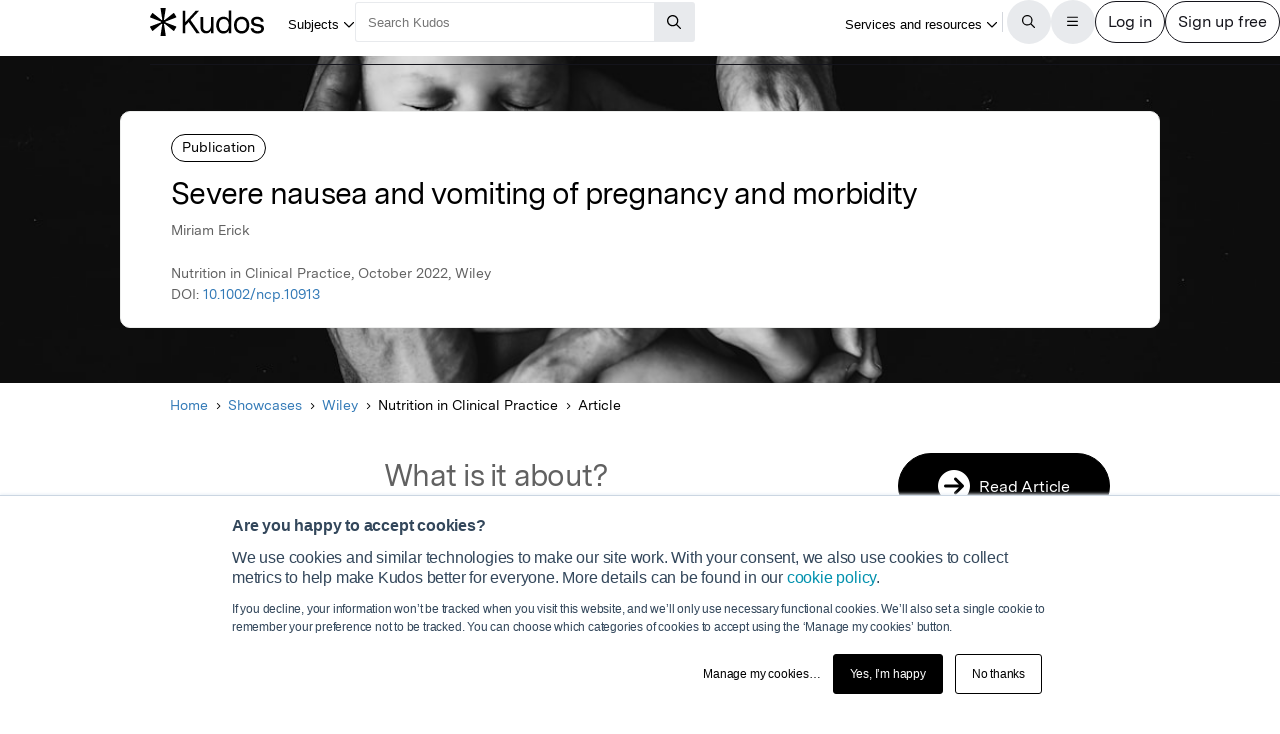

--- FILE ---
content_type: text/html;charset=utf-8
request_url: https://www.growkudos.com/publications/10.1002%252Fncp.10913/reader
body_size: 29031
content:
<!DOCTYPE html><!--[if lt IE 8 ]><html class="no-js preload lt-ie10 lt-ie9 lt-ie8 ie-suck"><![endif]--><!--[if IE 8 ]><html class="no-js preload lt-ie10 lt-ie9 ie-8" ng-app="growkudos" lang="en"><![endif]--><!--[if IE 9 ]><html class="no-js preload lt-ie10 ie-9" ng-app="growkudos" lang="en"><![endif]--><html class="no-js" lang="en" ng-app="growkudos"><head><title>Severe nausea and vomiting of pregnancy and morbidity &ndash; Kudos: Growing the influence of research</title><meta content="origin-when-cross-origin" name="referrer" /><meta class="ng-non-bindable" content="We explain the mortality and morbidity of gestational malnutrition resulting from severe hyperemesis gravidarum both as it affects both mother and fetus.  We also review the metabolism of the vitamin thiamin  (or B1) in the treatment of Wernicke&#39;s and potentially why in some cases it is ineffective." name="description" /><meta charset="utf-8" /><meta content="IE=edge; chrome=1" http-equiv="X-UA-Compatible" /><meta content="width=device-width, initial-scale=1" name="viewport" /><link href="https://www.growkudos.com/publications/10.1002%252Fncp.10913/reader" rel="canonical" /><link href="https://static.growkudos.com/favicons/favicon-all.svg" rel="icon" type="image/svg+xml" /><link color="#000000" href="https://static.growkudos.com/favicons/mmask-icon.svg" rel="mask-icon" /><link href="https://static.growkudos.com/favicons/favicon-16x16.png" rel="icon" type="image/png" sizes="16x16" /><link href="https://static.growkudos.com/favicons/favicon-32x32.png" rel="icon" type="image/png" sizes="32x32" /><link href="https://static.growkudos.com/favicons/favicon-48x48.png" rel="icon" type="image/png" sizes="48x48" /><link href="https://static.growkudos.com/favicons/apple-touch-icon.png" rel="apple-touch-icon" sizes="180x180" /><link href="http://purl.org/dc/elements/1.1/" rel="schema.DC" /><link href="http://purl.org/dc/terms/" rel="schema.DCTERMS" /><meta content="Gestational malnutrition, hyperemesis gravidarum, and Wernicke&#39;s encephalopathy: What is missing?" name="DC.title" /><meta content="Text" name="DC.type" scheme="DCMIType" /><meta content="Miriam Erick" name="DC.creator" /><meta content="Wiley" name="DC.publisher" /><meta content="2022-10-17" name="DCTERMS.issued" /><meta content="urn:ISSN:0884-5336" name="DCTERMS.isPartOf" scheme="URI" /><meta content="urn:ISSN:1941-2452" name="DCTERMS.isPartOf" scheme="URI" /><meta content="Gestational malnutrition, hyperemesis gravidarum, and Wernicke&#39;s encephalopathy: What is missing?" name="citation_title" /><meta content="10.1002/ncp.10913" name="citation_doi" /><meta content="Miriam Erick" name="citation_author" /><meta content="2022-10-17" name="citation_publication_date" /><meta content="Severe nausea and vomiting of pregnancy and morbidity" property="og:title" /><meta class="ng-non-bindable" content="We explain the mortality and morbidity of gestational malnutrition resulting from severe hyperemesis gravidarum both as it affects both mother and fetus.  We also review the metabolism of the vitamin thiamin  (or B1) in the treatment of Wernicke&#39;s and potentially why in some cases it is ineffective." property="og:description" /><meta content="https://images.unsplash.com/photo-1591161555818-7b9debeccc07?crop=entropy&amp;cs=tinysrgb&amp;fit=max&amp;fm=jpg&amp;ixid=Mnw1MzM4NXwwfDF8c2VhcmNofDh8fGJhYmllc3xlbnwwfDB8fHwxNjY2ODA5NjEw&amp;ixlib=rb-4.0.3&amp;q=80&amp;w=1080" property="og:image" /><meta content="200" property="og:image:width" /><meta content="200" property="og:image:height" /><meta content="https://www.growkudos.com/publications/10.1002%252Fncp.10913" property="og:url" /><meta content="382090738578650" property="fb:app_id" /><meta content="summary" name="twitter:card" /><meta content="https://www.growkudos.com/publications/10.1002%252Fncp.10913" name="twitter:site" /><meta content="Severe nausea and vomiting of pregnancy and morbidity" property="twitter:title" /><meta class="ng-non-bindable" content="We explain the mortality and morbidity of gestational malnutrition resulting from severe hyperemesis gravidarum both as it affects both mother and fetus.  We also review the metabolism of the vitamin thiamin  (or B1) in the treatment of Wernicke&#39;s and potentially why in some cases it is ineffective." property="twitter:description" /><meta content="https://images.unsplash.com/photo-1591161555818-7b9debeccc07?crop=entropy&amp;cs=tinysrgb&amp;fit=max&amp;fm=jpg&amp;ixid=Mnw1MzM4NXwwfDF8c2VhcmNofDh8fGJhYmllc3xlbnwwfDB8fHwxNjY2ODA5NjEw&amp;ixlib=rb-4.0.3&amp;q=80&amp;w=1080" property="twitter:image" /><meta content="@growkudos" name="twitter:creator" /><script async="" defer="" id="hs-script-loader" src="//js.hs-scripts.com/5642616.js" type="text/javascript"></script><script>var _hsp = window._hsp = window._hsp || [];

// Analytics tools *must* not be loaded unless we obtain analytics consent
_hsp.push(['addPrivacyConsentListener', (consent) => {
  if (consent.categories.analytics) {
    // Load Google Tag Manager:
    (function(w,d,s,l,i){w[l]=w[l]||[];w[l].push({'gtm.start':
    new Date().getTime(),event:'gtm.js'});var f=d.getElementsByTagName(s)[0],
    j=d.createElement(s),dl=l!='dataLayer'?'&l='+l:'';j.async=true;j.src=
    'https://www.googletagmanager.com/gtm.js?id='+i+dl;f.parentNode.insertBefore(j,f);
    })(window,document,'script','dataLayer','GTM-WPGDRBB');

    // Load and init Google Analytics:
    (function(i,s,o,g,r,a,m){i['GoogleAnalyticsObject']=r;i[r]=i[r]||function(){
    (i[r].q=i[r].q||[]).push(arguments)},i[r].l=1*new Date();a=s.createElement(o),
    m=s.getElementsByTagName(o)[0];a.async=1;a.src=g;m.parentNode.insertBefore(a,m)
    })(window,document,'script','//www.google-analytics.com/analytics.js','ga');

    ga('set', 'anonymizeIp', true);
    // Track link IDs in GA, so we can differentiate between links on the page
    ga('require', 'linkid', 'linkid.js');

    ga('create', 'UA-41206652-2', 'auto');
    ga('require', 'GTM-MCLCKC3');

    // Page views are recorded in the Angular app, so we don't send one here

    // Load Hotjar:
    (function(h,o,t,j,a,r){
    h.hj=h.hj||function(){(h.hj.q=h.hj.q||[]).push(arguments)};
    h._hjSettings={hjid:1118175,hjsv:6};
    a=o.getElementsByTagName('head')[0];
    r=o.createElement('script');r.async=1;
    r.src=t+h._hjSettings.hjid+j+h._hjSettings.hjsv;
    a.appendChild(r);
    })(window,document,'https://static.hotjar.com/c/hotjar-','.js?sv=');
  }
}]);</script><script data-api="https://www.growkudos.com/pl/api/event" data-domain="growkudos.com" defer="" event-article_id="9456555" event-container_id="147815" event-logged_in="false" event-publisher_id="17" id="plausible-script" src="https://www.growkudos.com/pl/js/script.p-p.js"></script><script>window.FACEBOOK_APP_ID = '382090738578650';</script><link href="/css/application.be073c7f.css" rel="stylesheet" /><link href="https://static.growkudos.com/fonts/messina-sans/all.css" rel="stylesheet" /><link crossorigin="anonymous" href="https://kit.fontawesome.com/b4341808ee.css" rel="stylesheet" /></head><body class="ux4 publication-page publication-reader-view" ng-cloak=""><kudos-confirmation-banner></kudos-confirmation-banner><mag-ui-nav-bar user="{&quot;isLoggedIn&quot;:false}"><div class="navbar-float" slot="floating-controls"></div></mag-ui-nav-bar><div class="container-fluid"><div class="kudos-loader-container col-xs-10 col-xs-offset-1 col-sm-6 col-sm-offset-3 col-md-offset-4 col-md-4"><kudos-loader show="appStateLoading"></kudos-loader></div></div><end></end><div ng-controller="KudosAppController as ctrl" ng-init="ctrl.init(&#39;{}&#39;)"></div><div class="ux4-publication-view"><div class="banner-image" style="background-image:-webkit-image-set(url(&#39;https://images.unsplash.com/photo-1591161555818-7b9debeccc07?crop=entropy&amp;cs=srgb&amp;ixid=Mnw1MzM4NXwwfDF8c2VhcmNofDh8fGJhYmllc3xlbnwwfDB8fHwxNjY2ODA5NjEw&amp;q=85&amp;w=1200&#39;) 1x, url(&#39;https://images.unsplash.com/photo-1591161555818-7b9debeccc07?crop=entropy&amp;cs=srgb&amp;ixid=Mnw1MzM4NXwwfDF8c2VhcmNofDh8fGJhYmllc3xlbnwwfDB8fHwxNjY2ODA5NjEw&amp;q=85&amp;w=2400&#39;) 2x); background-image:image-set(url(&#39;https://images.unsplash.com/photo-1591161555818-7b9debeccc07?crop=entropy&amp;cs=srgb&amp;ixid=Mnw1MzM4NXwwfDF8c2VhcmNofDh8fGJhYmllc3xlbnwwfDB8fHwxNjY2ODA5NjEw&amp;q=85&amp;w=1200&#39;) 1x, url(&#39;https://images.unsplash.com/photo-1591161555818-7b9debeccc07?crop=entropy&amp;cs=srgb&amp;ixid=Mnw1MzM4NXwwfDF8c2VhcmNofDh8fGJhYmllc3xlbnwwfDB8fHwxNjY2ODA5NjEw&amp;q=85&amp;w=2400&#39;) 2x)"></div><heading><div class="visible-print" id="print-media-only-banner"><div class="container"><div class="row"><div class="col-xs-12"><p>This shareable PDF can be hosted on any platform or network and is fully compliant with publisher copyright.</p></div></div></div></div><div class="banner-content"><div class="project-type">Publication</div><div class="banner-title"><h1 class="margin-none">Severe nausea and vomiting of pregnancy and morbidity</h1></div><p>Miriam Erick</p><p class="journal-info">Nutrition in Clinical Practice, October 2022, Wiley</p><p>DOI: <a class="doi-link" doi="10.1002/ncp.10913" href="http://dx.doi.org/10.1002/ncp.10913" record-read-referral-event="" target="_blank">10.1002/ncp.10913</a></p></div></heading><nav aria-label="Breadcrumbs" class="breadcrumbs font-size-small hidden-print"><div id="breadcrumb-overlay-positioning"><div class="left-fade"></div><button aria-label="Scroll left" id="scroll-left" title="Scroll left" type="button"><img alt="" src="/images/mag-ui-icons/fa-chevron-left-regular.svg" /></button><ol class="breadcrumbs" id="breadcrumb-scroller"><li><a class="breadcrumb-text" href="/">Home</a><div class="chevron"><i aria-hidden="true" class="fa fa-chevron-right"></i></div></li><li><a class="breadcrumb-text" href="/showcase/list">Showcases</a><div class="chevron"><i aria-hidden="true" class="fa fa-chevron-right"></i></div></li><li><a class="breadcrumb-text" href="/showcase/publishers/wiley">Wiley</a><div class="chevron"><i aria-hidden="true" class="fa fa-chevron-right"></i></div></li><li class="shrinkable" title="Nutrition in Clinical Practice"><span class="breadcrumb-text">Nutrition in Clinical Practice</span><div class="chevron"><i aria-hidden="true" class="fa fa-chevron-right"></i></div></li><li><span class="breadcrumb-text">Article</span><div class="chevron"><i aria-hidden="true" class="fa fa-chevron-right"></i></div></li></ol><div class="right-fade"></div><button aria-label="Scroll right" id="scroll-right" title="Scroll right" type="button"><img alt="" src="/images/mag-ui-icons/fa-chevron-right-regular.svg" /></button></div><a class="up-link" href="/showcase/publishers/wiley"><img alt="Up to" src="/images/mag-ui-icons/fa-chevron-left-regular.svg" />Wiley</a></nav><main autoscroll="true"><section><h2 class="ng-non-bindable">What is it about?</h2><p class="preserve-line-breaks ng-non-bindable" dir="auto">We explain the mortality and morbidity of gestational malnutrition resulting from severe hyperemesis gravidarum both as it affects both mother and fetus.  We also review the metabolism of the vitamin thiamin  (or B1) in the treatment of Wernicke&#39;s and potentially why in some cases it is ineffective.</p></section><mag-ui-guest-user-job-role-collection></mag-ui-guest-user-job-role-collection><section><h2 class="sr-only">Featured Image</h2><div class="center-align" id="featured-image"><img alt="" class="max-fullwidth" src="https://images.unsplash.com/photo-1591161555818-7b9debeccc07?crop=entropy&amp;cs=tinysrgb&amp;fit=max&amp;fm=jpg&amp;ixid=Mnw1MzM4NXwwfDF8c2VhcmNofDh8fGJhYmllc3xlbnwwfDB8fHwxNjY2ODA5NjEw&amp;ixlib=rb-4.0.3&amp;q=80&amp;w=1080&amp;w=1304" width="652px" /><p class="text-center font-size-small subtitle hidden-print">Photo by <a href="https://unsplash.com/es/@isaacquesada?utm_source=kudos-featured-image&amp;utm_medium=referral" target="blank">Isaac Quesada</a> on <a href="https://unsplash.com" target="blank">Unsplash</a></p><p class="text-center font-size-small subtitle visible-print">Photo by Isaac Quesada on Unsplash</p></div></section><section><h2 class="ng-non-bindable">Why is it important?</h2><p class="preserve-line-breaks ng-non-bindable" dir="auto">Only 20% of cases of Wernicke&#39;s encephalopathy are discovered in living patients; the majority of cases are found at autosphy.   Wernicke&#39;s encephalopathy is a specific form of malnutrition of the brain and nervous system and has an extremely high fatality rate.  Wernicke&#39;s can happen to many types of patients--including women with hyperemesis gravidarum, eating disorders, homeless persons, refugees, prisoners on hunger strikes as well as those persons abusing alcohol..</p></section><section><h2>Perspectives</h2><figure class="perspective"><kudos-avatar avatar="{&quot;original&quot;:&quot;/images/author_holder.jpg?v=2023-12-01_22-38-53&quot;,&quot;_30x30&quot;:&quot;/images/author_holder.jpg?v=2023-12-01_22-38-53&quot;,&quot;_60x60&quot;:&quot;/images/author_holder.jpg?v=2023-12-01_22-38-53&quot;,&quot;_120x120&quot;:&quot;/images/author_holder.jpg?v=2023-12-01_22-38-53&quot;,&quot;_240x240&quot;:&quot;/images/author_holder.jpg?v=2023-12-01_22-38-53&quot;,&quot;default_avatar&quot;:{&quot;initials&quot;:&quot;ME&quot;,&quot;colour&quot;:&quot;#D10C0C&quot;}}" size="medium"></kudos-avatar><blockquote class="perspective-text"><div class="perspective-quote-container"><div aria-hidden="true" class="quote-left"><span>“</span></div><p class="perspective-quote preserve-line-breaks ng-non-bindable" dir="auto">Hyperemesis gravidarum or the severe nausea and vomiting of pregnancy is gestational malnutrition-- as it begins often in early pregnancy.   Nutritional interventions can prevent devasting results which occur yet many providers are reluctant to intervene and continue to resort to an outdated theory that the &quot;fetus is the perfect parasite able to obtain the nutrients it needs for development&quot; from its mother.  The question to ask:  can a malnourished mother share nutrients?  This is a moral and ethical issue.  Nutritionists are able to assist those providers who need additional skills and knowledge in providing the requisite nourishment to ensure a successful outcome.</p><div aria-hidden="true" class="quote-left quote-right"><span>”</span></div></div><figcaption><a category="reader page" event-track="click on author" href="/profile/miriam_erick" label="ux4 publication page">Miriam Erick</a><br /><span class="affiliation"></span></figcaption></blockquote></figure></section><section class="read-publication"><h2 class="sr-only">Read the Original</h2><div class="read-publication-panel"><p>This page is a summary of: <cite>Gestational malnutrition, hyperemesis gravidarum, and Wernicke&#39;s encephalopathy: What is missing?</cite>, Nutrition in Clinical Practice, October 2022, Wiley, <br />DOI:&nbsp;<span class="doi">10.1002/ncp.10913. </span><br />You can read the full text:</p><a class="btn btn-primary btn-lg read-publication-button" doi="10.1002/ncp.10913" href="http://dx.doi.org/10.1002/ncp.10913" record-read-referral-event="" target="_blank"><i aria-hidden="" class="btn-icon fa fa-arrow-circle-right fa-2x"></i><span class="btn-text">Read</span></a></div></section><section class="contributors"><h2>Contributors</h2><p class="contributors-subtitle">The following have contributed to this page</p><div class="no-padding contributor-authors"><ul><li><a category="reader page" event-track="click on author" href="/profile/miriam_erick" label="ux4 publication page"><div class="contributor-avatar"><div><kudos-avatar avatar="{&quot;original&quot;:&quot;/images/author_holder.jpg?v=2023-12-01_22-38-53&quot;,&quot;_30x30&quot;:&quot;/images/author_holder.jpg?v=2023-12-01_22-38-53&quot;,&quot;_60x60&quot;:&quot;/images/author_holder.jpg?v=2023-12-01_22-38-53&quot;,&quot;_120x120&quot;:&quot;/images/author_holder.jpg?v=2023-12-01_22-38-53&quot;,&quot;_240x240&quot;:&quot;/images/author_holder.jpg?v=2023-12-01_22-38-53&quot;,&quot;default_avatar&quot;:{&quot;initials&quot;:&quot;ME&quot;,&quot;colour&quot;:&quot;#D10C0C&quot;}}" size="small"></kudos-avatar></div><div class="contributor-avatar-text"><p class="contributor-name"><span class="ng-non-bindable">Miriam Erick </span></p><p class="contributor-affiliation no-margin"></p></div></div></a></li></ul></div><kudos-publication-claim-button claim-button-class="btn btn-lg btn-muted" claim-text="Claim this Article" doi="10.1002/ncp.10913"></kudos-publication-claim-button></section><section class="share-icons"><h2>Share this page:</h2><ul class="list-inline list-inline-vertical-padding" id="share-icons"><li><a aria-label="Share this page via email" category="share icons" class="social-link social-email-link" event-track="passively shared via email" href="mailto:?body=Read%20Severe%20nausea%20and%20vomiting%20of%20pregnancy%20and%20morbidity%20on%20Kudos%3A%20https%3A%2F%2Fwww.growkudos.com%2Fpublications%2F10.1002%25252Fncp.10913" label="passive publication share panel" title="Share this page via email"><span aria-hidden="true" class="fa-stack fa-lg"><i class="fa fa-circle fa-stack-2x"></i><i class="fa fa-envelope fa-stack-1x fa-inverse"></i></span></a></li><li><a aria-label="Share this page via Bluesky" category="share icons" class="social-link social-bluesky-link" event-track="passively shared via bluesky" href="https://bsky.app/intent/compose?text=Read%20Severe%20nausea%20and%20vomiting%20of%20pregnancy%20and%20morbidity%20on%20Kudos%3A%20https%3A%2F%2Fwww.growkudos.com%2Fpublications%2F10.1002%25252Fncp.10913" label="passive publication share panel" target="_blank" title="Share this page via Bluesky"><span aria-hidden="true" class="fa-stack fa-lg"><i class="fa fa-circle fa-stack-2x"></i><i class="fa-brands fa-bluesky fa-stack-1x fa-inverse"></i></span></a></li><li><a aria-label="Share this page via Facebook" category="share icons" class="social-link social-facebook-link" event-track="passively shared via facebook" href="https://www.facebook.com/dialog/share?app_id=382090738578650&amp;display=page&amp;href=https%3A%2F%2Fwww.growkudos.com%2Fpublications%2F10.1002%25252Fncp.10913" label="passive publication share panel" target="_blank" title="Share this page via Facebook"><span aria-hidden="true" class="fa-stack fa-lg"><i class="fa fa-circle fa-stack-2x"></i><i class="fa-brands fa-facebook-f fa-stack-1x fa-inverse"></i></span></a></li><li><a aria-label="Share this page via LinkedIn" category="share icons" class="social-link social-linkedin-link" event-track="passively shared via linkedin" href="https://www.linkedin.com/shareArticle?url=https%3A%2F%2Fwww.growkudos.com%2Fpublications%2F10.1002%25252Fncp.10913" label="passive publication share panel" target="_blank" title="Share this page via LinkedIn"><span aria-hidden="true" class="fa-stack fa-lg"><i class="fa fa-circle fa-stack-2x"></i><i class="fa-brands fa-linkedin-in fa-stack-1x fa-inverse"></i></span></a></li><li><a aria-label="Share this page via Mastodon" category="share icons" class="social-link social-mastodon-link" event-track="passively shared via mastodon" href="/tootpick/#text=Read%20Severe%20nausea%20and%20vomiting%20of%20pregnancy%20and%20morbidity%20on%20Kudos%3A%20https%3A%2F%2Fwww.growkudos.com%2Fpublications%2F10.1002%25252Fncp.10913" label="passive publication share panel" target="_blank" title="Share this page via Mastodon"><span aria-hidden="true" class="fa-stack fa-lg"><i class="fa fa-circle fa-stack-2x"></i><i class="fa-brands fa-mastodon fa-stack-1x fa-inverse"></i></span></a></li><li><a aria-label="Share this page via WhatsApp" category="share icons" class="social-link social-whatsapp-link" event-track="passively shared via whatsapp" href="https://wa.me/?text=Read%20Severe%20nausea%20and%20vomiting%20of%20pregnancy%20and%20morbidity%20on%20Kudos%3A%20https%3A%2F%2Fwww.growkudos.com%2Fpublications%2F10.1002%25252Fncp.10913" label="passive publication share panel" target="_blank" title="Share this page via WhatsApp"><span aria-hidden="true" class="fa-stack fa-lg"><i class="fa fa-circle fa-stack-2x"></i><i class="fa-brands fa-whatsapp fa-stack-1x fa-inverse"></i></span></a></li><li><a aria-label="Share this page via X" category="share icons" class="social-link social-twitter-link" event-track="passively shared via twitter" href="https://x.com/intent/post?url=https%3A%2F%2Fwww.growkudos.com%2Fpublications%2F10.1002%25252Fncp.10913" label="passive publication share panel" target="_blank" title="Share this page via X"><span aria-hidden="true" class="fa-stack fa-lg"><i class="fa fa-circle fa-stack-2x"></i><i class="fa-brands fa-x-twitter fa-stack-1x fa-inverse"></i></span></a></li></ul></section></main><div class="recommendations" role="complementary"><h2>Discover more</h2><div class="subject-showcase-links"><a class="card" href="https://www.growkudos.com/showcase/collections/summaries-of-medical-research?utm_source=publication-page-discover"><div class="image-container"><img alt="" src="/images/publications/discover_more/medical_sciences.jpg" /></div><div class="text-container"><h3>Medical Research</h3></div></a><a class="card" href="https://www.growkudos.com/showcase/collections/summaries-of-life-science-research?utm_source=publication-page-discover"><div class="image-container"><img alt="" src="/images/publications/discover_more/life_sciences.jpg" /></div><div class="text-container"><h3>Life Sciences</h3></div></a><a class="card" href="https://www.growkudos.com/showcase/collections/summaries-of-physical-science-research?utm_source=publication-page-discover"><div class="image-container"><img alt="" src="/images/publications/discover_more/physical_sciences.jpg" /></div><div class="text-container"><h3>Physical Sciences</h3></div></a><a class="card" href="https://www.growkudos.com/showcase/collections/summaries-of-technology-and-engineering-research?utm_source=publication-page-discover"><div class="image-container"><img alt="" src="/images/publications/discover_more/technology_engineering.jpg" /></div><div class="text-container"><h3>Technology and Engineering</h3></div></a><a class="card" href="https://www.growkudos.com/showcase/collections/summaries-of-environmental-research?utm_source=publication-page-discover"><div class="image-container"><img alt="" src="/images/publications/discover_more/environmental_sciences.jpg" /></div><div class="text-container"><h3>Environmental Research</h3></div></a><a class="card" href="https://www.growkudos.com/showcase/collections/summaries-of-arts-and-humanities-research?utm_source=publication-page-discover"><div class="image-container"><img alt="" src="/images/publications/discover_more/arts_humanities.jpg" /></div><div class="text-container"><h3>Arts and Humanities</h3></div></a><a class="card" href="https://www.growkudos.com/showcase/collections/summaries-of-social-science-research?utm_source=publication-page-discover"><div class="image-container"><img alt="" src="/images/publications/discover_more/social_sciences.jpg" /></div><div class="text-container"><h3>Social Sciences</h3></div></a><a class="card" href="https://www.growkudos.com/showcase/collections/summaries-of-business-and-management-research?utm_source=publication-page-discover"><div class="image-container"><img alt="" src="/images/publications/discover_more/business_management.jpg" /></div><div class="text-container"><h3>Business and Management</h3></div></a></div></div><nav class="publication-sidebar"><div class="sidebar-buttons"><a class="btn btn-primary btn-lg read-publication-button" doi="10.1002/ncp.10913" href="http://dx.doi.org/10.1002/ncp.10913" record-read-referral-event="" target="_blank"><i aria-hidden="" class="btn-icon fa fa-arrow-circle-right fa-2x"></i><span class="btn-text">Read Article</span></a></div><div class="panel unbordered hidden-xs hidden-sm"><img alt="Nutrition in Clinical Practice" class="cover grey-border block-center" id="cover-image" src="https://s3.eu-west-1.amazonaws.com/images.growkudos.com/production/logos/cover_image/asset/92/medium_2x_wiley-cover-generic.jpg" srcset="https://s3.eu-west-1.amazonaws.com/images.growkudos.com/production/logos/cover_image/asset/92/medium_1x_wiley-cover-generic.jpg 1x, https://s3.eu-west-1.amazonaws.com/images.growkudos.com/production/logos/cover_image/asset/92/medium_2x_wiley-cover-generic.jpg 2x, https://s3.eu-west-1.amazonaws.com/images.growkudos.com/production/logos/cover_image/asset/92/medium_3x_wiley-cover-generic.jpg 3x" title="Nutrition in Clinical Practice" /></div><div class="panel more-from-publisher text-center"><p>More from</p><img alt="Wiley" class="block-center" id="partnership-image" src="https://s3.eu-west-1.amazonaws.com/images.growkudos.com/production/uploads/publisher/avatar/17/thumb_wiley-showcase-logo.png" srcset="https://s3.eu-west-1.amazonaws.com/images.growkudos.com/production/uploads/publisher/avatar/17/thumb_wiley-showcase-logo%402x.png 2x" /><div class="margin-top-medium hidden-print"><a class="btn btn-primary btn-lg" href="/showcase/publishers/wiley">View Showcase</a></div></div></nav></div><kudos-footer></kudos-footer><script src="https://www.gstatic.com/charts/loader.js"></script><script src="/js/dependencies.419597b4.js"></script><script src="/js/application.ad000f01.js"></script><script defer="" src="/js/popover.iife.min.3fb83a8a.js"></script><script defer="" src="/js/components.iife.e29c09cc.js"></script><script async="">function initNavBar() {
  window.customElements.define('mag-ui-nav-bar', Components.NavBar);
  navBarElem = document.querySelector('mag-ui-nav-bar');
}

if (document.readyState === 'loading') {
  document.addEventListener('DOMContentLoaded', initNavBar);
} else {
  initNavBar();
}</script><script async="">function initGuestUserJobRoleCollection() {
  window.customElements.define('mag-ui-guest-user-job-role-collection', Components.JobRoleCollection);
}

if (document.readyState === 'loading') {
  document.addEventListener('DOMContentLoaded', initGuestUserJobRoleCollection);
} else {
  initGuestUserJobRoleCollection();
}</script><script async="" src="https://embed.altmetric.com/assets/embed.js"></script><script>var NAME = "null";
var EMAIL = "null";
/*<![CDATA[*/window.zEmbed||function(e,t){var n,o,d,i,s,a=[],r=document.createElement("iframe");window.zEmbed=function(){a.push(arguments)},window.zE=window.zE||window.zEmbed,r.src="javascript:false",r.title="",r.role="presentation",(r.frameElement||r).style.cssText="display: none",d=document.getElementsByTagName("script"),d=d[d.length-1],d.parentNode.insertBefore(r,d),i=r.contentWindow,s=i.document;try{o=s}catch(c){n=document.domain,r.src='javascript:var d=document.open();d.domain="'+n+'";void(0);',o=s}o.open()._l=function(){var o=this.createElement("script");n&&(this.domain=n),o.id="js-iframe-async",o.src=e,this.t=+new Date,this.zendeskHost=t,this.zEQueue=a,this.body.appendChild(o)},o.write('<body onload="document._l();">'),o.close()}("//assets.zendesk.com/embeddable_framework/main.js","growkudos.zendesk.com");/*]]>*/</script><kudos-cookies-policy></kudos-cookies-policy><script>ga('set', 'dimension1', 'reader');</script><script async="">let breadcrumbOverlayPositioning = document.querySelector('#breadcrumb-overlay-positioning');
let breadcrumbScroller = document.querySelector('#breadcrumb-scroller');
let breadcrumbs = breadcrumbScroller.querySelectorAll('li');

let firstBreadcrumb = breadcrumbs[0]
let lastBreadcrumb = breadcrumbs[breadcrumbs.length - 1];

let scrollLeftButton = document.querySelector('button#scroll-left');
let scrollRightButton = document.querySelector('button#scroll-right');

let breadcrumbObserver = new IntersectionObserver((entries) => {
  for (let entry of entries) {
    let name
    switch (entry.target) {
    case firstBreadcrumb:
      name = 'first-breadcrumb';
      break;
    case lastBreadcrumb:
      name = 'last-breadcrumb';
      break;
    default:
      throw new Error(
        `Observing ${entry.target} which is neither the first nor last breadcrumb`
      );
    }

    let attrName = `data-${name}-hidden`

    if (entry.isIntersecting) {
      breadcrumbOverlayPositioning.removeAttribute(attrName);
    } else {
      breadcrumbOverlayPositioning.setAttribute(attrName, '');
    }
  }
}, {root: breadcrumbScroller, threshold: 0.95});

breadcrumbObserver.observe(firstBreadcrumb);
breadcrumbObserver.observe(lastBreadcrumb);

const scrollAmount = 100;

scrollLeftButton.addEventListener('click', (event) => {
  breadcrumbScroller.scrollBy({left: -scrollAmount, behavior: 'auto'});
});
scrollRightButton.addEventListener('click', (event) => {
  breadcrumbScroller.scrollBy({left: scrollAmount, behavior: 'auto'});
});

// Scroll to the end of the breadcrumbs, since that's the most relevant
// part for a user. scrollWidth will always be more than the maximum
    // possible left scroll value (which should be ~= scrollWidth -
    // clientWidth). We can't just use Number.MAX_SAFE_INTEGER, as this
    // causes weird behaviour in Gecko, presumably because it's not
    // representable in whatever internal format they use.
window.addEventListener('load', () => {
  breadcrumbScroller.scrollTo({left: breadcrumbScroller.scrollWidth, behavior: 'instant'});
});</script></body></html>

--- FILE ---
content_type: text/css
request_url: https://static.growkudos.com/fonts/messina-sans/all.css
body_size: 32
content:
@font-face {
	font-family: 'Messina Sans';
	font-weight: normal;
	src:
		url('messina-sans-web-regular.woff2') format('woff2'),
		url('messina-sans-web-regular.woff') format('woff');
}

@font-face {
	font-family: 'Messina Sans';
	font-weight: bold;
	src:
		url('messina-sans-web-bold.woff2') format('woff2'),
		url('messina-sans-web-bold.woff') format('woff');
}


--- FILE ---
content_type: application/javascript
request_url: https://www.growkudos.com/js/application.ad000f01.js
body_size: 653740
content:
!function(e){"use strict";e.module("core",["ui.router","restangular","toastr"]),function(e){e.module("core").run(["$rootScope",function(t){var i=function(t,i){var a=e.element("body, html");a.animate({scrollTop:t.offset().top+i},100)};t.scrollToSelector=function(t){var a=-60,n=e.element(t);i(n,a)}}])}(window.angular),function(e,t){e.module("core").filter("numberToHuman",function(){return function(e,i){return t.compactInteger(e,i)}}).filter("largeNumberToHuman",function(){return function(e,i,a){return a="undefined"!=typeof a?a:1e6,e<a?t.formatNumber(e,0):t.compactInteger(e,i)}})}(window.angular,window.Humanize),function(e){e.module("core").config(["RestangularProvider",function(e){e.setBaseUrl("/internal_api"),e.setResponseExtractor(function(e,t){var i;return"getList"!==t&&(i=e.data),i})}])}(window.angular),function(e){e.module("core").config(["$provide","$stateProvider","$urlRouterProvider","$urlMatcherFactoryProvider","$locationProvider",function(e,t,i,a,n){e.decorator("$uiViewScroll",["$window",function(e){return function(){e.scrollTo(0,0)}}]),a.strictMode(!1),i.otherwise(function(e,t){var i=e.get("$state");return i.go("error",{errorCode:404}),t.path()}),t.state("error",{controller:"ErrorController as vm",templateUrl:"partials/error.html",params:{errorCode:"500",errorMessage:void 0},resolve:{error:["$q","$stateParams",function(e,t){return e.when({errorCode:t.errorCode,message:t.errorMessage})}]}});var o=!!document.querySelectorAll("base[href]").length;n.html5Mode(o)}])}(window.angular),function(e){e.module("core").config(["toastrConfig",function(t){e.extend(t,{allowHtml:!0,closeButton:!0})}])}(window.angular)}(window.angular),function(e){"use strict";e.module("controllers",["angulartics","ngFileUpload","ui.router","kudos","kudosPublications","kudosProfiles","kudosResources","kudosNotifications","kudosAdmin"]),function(e){e.module("controllers").controller("ErrorController",["error",function(e){var t=this;if(t.errorCode=e.errorCode,e.errorMessage)t.errorMessage=e.errorMessage;else switch(t.errorCode){case 401:t.title="Not authenticated",t.errorMessage="You are not authenticated to view this page.";break;case 403:t.title="Not authorized",t.errorMessage="You are not authorized to view this page.";break;case 404:t.title="Not what you're looking for?",t.errorMessage="We've hit a problem because the page you're trying to access, doesn't exist.";break;case 500:t.title="Looks like we've hit a problem.",t.errorMessage="The page you are trying to access is not available. We're working on fixing the problem but if it persists, please get in touch. In the meantime, try refreshing the page.";break;default:t.title="Server error",t.errorMessage="An error has occurred."}}])}(window.angular),function(e,t){e.module("controllers").controller("KudosAppController",["SessionService","NotificationService",function(e,i){var a=this;a.init=function(a){var n=JSON.parse(a);t.each(n,function(e,t){switch(t){case"error":case"danger":i.error(e);break;case"warning":i.warning(e);break;case"success":i.success(e)}}),e.getSession()["catch"](function(){})}}])}(window.angular,window._),function(e,t){e.module("controllers").controller("InstitutionController",["institution","institutionReports","countries","categoryOverview","recentlyActiveResearchers","latestTweets","recentlyExplainedPublications","exampleExplainedPublications","favoriteReports","ValidationService","InstitutionService","InstitutionReportService","SessionService","NotificationService","$state","$sce","$rootScope","$sanitize",function(i,a,n,o,s,r,l,c,d,u,p,C,h,m,b,f,g,v){var w=this;w.currentUser=h.currentUser(),w.countries=n,w.dashboardKPIs=i.dashboard_kpis,w.latestTweets=r,w.categoryOverview=o,w.exampleExplainedPublications=c,w.recentlyActiveResearchers=s,w.favoriteReports=d,w.goUrlViewsPath=b.href("institution/report/go_url_views",{},{absolute:!0}),w.removeReportFromFavorites=function(e){C.removeReportFromFavorites(b.params.shortcode,e).then(function(){return C.getFavoritedReports(b.params.shortcode)}).then(function(){var i=t.findIndex(w.favoriteReports,{name:e});i>-1&&w.favoriteReports.splice(i,1)})},w.setInstitution=function(e){w.institution=e},w.pageState={recentlyActiveResearcherWidget:{showAll:!1},editing:{newAdminUserEmail:!0}},w.showAddInstAdminForm=!1,w.newAdminUserEmail="";var y="/images/institution.png",k=3,_=20;w.recentlyExplainedPublications=l.slice(0,k),w.showMoreLabel="More...",w.showRecentlyExplainedPublications=function(){return l.length>3},w.removeAdminFromCurrentInstitution=function(e){p.removeInstitutionAdmin(e,w.institution).then(function(){p.getInstitution(w.institution.shortCode).then(function(e){w.setInstitution(e.data.data.institution)})["catch"](function(){b.go("error",{},{errorCode:500})})})},w.addAdminToCurrentInstitution=function(e){p.addInstitutionAdmin(e,w.institution).then(function(){p.getInstitution(w.institution.shortCode).then(function(e){w.setInstitution(e.data.data.institution)})["catch"](function(){b.go("error",{},{errorCode:500})}),w.newAdminUserEmail="",w.pageState.editing.newAdminUserEmail=!0})},w.toggleShowMore=function(){w.recentlyExplainedExpanded=!w.recentlyExplainedExpanded;var e=w.recentlyExplainedExpanded?_:k;w.recentlyExplainedPublications=l.slice(0,e),"More..."===w.showMoreLabel?w.showMoreLabel="Less...":w.showMoreLabel="More..."},w.isReportTabOpen=function(){return b.includes("institution.report")||b.includes("institution.report_listing")},w.toggleShowAllRecentlyActive=function(){w.pageState.recentlyActiveResearcherWidget.showAll=!w.pageState.recentlyActiveResearcherWidget.showAll},w.getShowAllRecentlyActive=function(){return w.pageState.recentlyActiveResearcherWidget.showAll},w.cancelEditing=function(){e.extend(w.pageState.editing,{displayName:!1,displayCountry:!1,website:!1,blurb:!1})},w.updateDisplayName=function(t){w.cancelEditing(),e.isUndefined(t)||w.institution.displayName===t||p.updateInstitutionField(w.institution,"displayName",t).then(function(e){w.setInstitution(e.data.institution)})},w.updateDisplayCountry=function(t){w.cancelEditing(),e.isUndefined(t)||p.updateInstitutionField(w.institution,"displayCountry",t).then(function(e){w.setInstitution(e.data.institution)})},w.updateBlurb=function(t){w.cancelEditing(),e.isUndefined(t)||w.institution.blurb===t||p.updateInstitutionField(w.institution,"blurb",t).then(function(e){w.setInstitution(e.data.institution)})},w.updateWebsite=function(t){if(w.cancelEditing(),!e.isUndefined(t)&&w.institution.website!==t){var i=w.validate.url(t);return i?i:void p.updateInstitutionField(w.institution,"website",t).then(function(e){w.setInstitution(e.data.institution)})}},w.getInstitutionLogo=function(){return w.institution.logo||y},w.logoUploadComplete=function(e,t){m.success("Successfully uploaded '"+e.file.name+"' as logo"),w.setInstitution(t.data.institution)},w.logoUploadError=function(e,t){m.error("Logo upload '"+e.file.name+"' failed, please try again: "+t.errors.join("; "))},w.removeLogo=function(){p.removeInstitutionLogo(w.institution.code).then(function(e){m.success("Successfully removed logo!"),w.setInstitution(e.data.data.institution)},function(){m.error("Could not remove logo!")})},w.bannerUploadComplete=function(e,t){m.success("Successfully uploaded '"+e.file.name+"' as banner!"),w.setInstitution(t.data.institution)},w.bannerUploadError=function(e){m.error("Banner upload '"+e.file.name+"' failed, please try again.")},w.removeBanner=function(){p.removeInstitutionBanner(w.institution.code).then(function(e){m.success("Successfully removed banner!"),w.setInstitution(e.data.data.institution)},function(){m.error("Could not remove banner!")})},w.validate={url:function(e){return u.isUrl(e,'URL must start with "http://" or "https://"',!0)}},w.setInstitution(i),w.cancelEditing(),w.saveShowcasePublicationOrder=function(e){p.reOrderInstitutionShowcasePublications(w.institution,e).then(function(){m.success("The institution showcase publications have been successfully re-ordered.")})},w.saveShowcaseProfileOrder=function(e){p.reOrderInstitutionShowcaseProfiles(w.institution,e).then(function(){m.success("The institution showcase profiles have been successfully re-ordered.")})},w.showcasePublicationListSortTemplate=function(e){var t=e.micro_title?e.micro_title:e.title;return f.trustAsHtml('<a href="{{ publication.article_url }}">'+v(t)+"</a>")},w.showcaseProfileListSortTemplate=function(e){return f.trustAsHtml('<a target="_self" ng-href="/profile/'+e.custom_username+'">'+v(e.display_name)+"</a>")},w.showcaseUrl=window.location.protocol+"//"+window.location.host+"/showcase/"+w.institution.code,w.inviteUrl=window.location.protocol+"//"+window.location.host+"/go/"+w.institution.code}])}(window.angular,window._),function(e){e.module("controllers").controller("InstitutionShowcaseController",["institution","PageTrackerService",function(e,t){var i=this;i.institution=e,i.backgroundImageContainerClass={"background-present":!!i.institution.banner},i.backgroundImageContainerStyle={},i.institution.banner&&(i.backgroundImageContainerStyle["background-image"]="url("+i.institution.banner+")"),t.trackPageView("/showcase/"+i.institution.code)}])}(window.angular),function(e){e.module("controllers").controller("InstitutionSearchController",["institution","InstitutionService","NotificationService",function(e,t,i){var a=this;a.institution=e,a.searchForm={},a.searching=!1,a.searchResults=!1,a.submitSearch=function(){a.searching=!0,t.searchInstitutionUsers(e,a.searchForm.email,a.searchForm.name).then(function(e){a.searchResults=e.data.data.profiles})["catch"](function(){i.error("User search failed, please try again")})["finally"](function(){a.searching=!1})},a.canSubmit=function(){return!!a.searchForm.email||!!a.searchForm.name}}])}(window.angular),function(e,t){e.module("controllers").controller("InstitutionReportController",["reportDetail","favoritedReport","reportMetadata","InstitutionReportService","$stateParams",function(e,i,a,n,o){var s=this;s.addReportToFavorites=function(e,t){n.addReportToFavorites(e,t).then(function(e){s.favoritedReport=e.data.data})},s.removeReportFromFavorites=function(e,t){n.removeReportFromFavorites(e,t).then(function(e){s.favoritedReport=e.data.data})},s.shortCode=o.shortcode,s.reportDetail=e,s.reportMetadata=a,s.favoritedReport=i,s.reportCsvLink=n.getReportCsvUrl(o.shortcode,a.name),s.isLineChartAvailable=s.reportMetadata.availableCharts&&t.includes(s.reportMetadata.availableCharts,"lineChart")}])}(window.angular,window._)}(window.angular),function(e){"use strict";e.module("avatarEditor",["ui.bootstrap","ngFileUpload"]),function(e){e.module("avatarEditor").directive("equalHeightThumbnails",function(){return{restrict:"A",link:function(t,i,a){function n(){l.height(s(r()))}function o(){l.height("auto")}function s(e){return Math.max.apply(null,e)}function r(){return l.map(function(){return $(this).height()})}var l=i.find(".thumbnail");e.element(window).on("resize",function(){o(),n()}),n()}}})}(window.angular)}(window.angular),function(e){"use strict";e.module("kudosOrganisations",["kudosNotifications"]),function(e,t){e.module("kudosOrganisations").factory("OrganisationInviteService",["$http","NotificationService",function(i,a){function n(n,o,s,r,l,c){var d={email:s,article_id:o,message:l,name:r};return e.isDefined(c)&&(d.triggering_recommendation={id:c.id}),i.post("/internal_api/organisations/"+n+"/invites",d)["catch"](function(e){t.each(e.data.errors,function(e){a.error(e)})})}return{createInvite:n}}])}(window.angular,window._),function(e){e.module("kudosOrganisations").factory("OrganisationService",["$http","$state",function(e,t){var i=this;return i.getCustomerOrganisations=function(){return e.get("/internal_api/organisations").then(function(e){return e.data.data.organisations})["catch"](function(){t.go("error",{},{errorCode:500})})},i}])}(window.angular),function(e,t){e.module("kudosOrganisations").factory("OrganisationExplainNudgeService",["$http","NotificationService",function(i,a){function n(n,o,s,r){var l={article_id:o,message:r};return e.isDefined(s)&&(l.triggering_recommendation={id:s.id}),i.post("/internal_api/organisations/"+n+"/explain_nudges",l)["catch"](function(e){t.each(e.data.errors,function(e){a.error(e)})})}return{createNudge:n}}])}(window.angular,window._),function(e,t){e.module("kudosOrganisations").factory("OrganisationShowcaseService",["$http","NotificationService",function(i,a){function n(n,o,s){var r={article_id:o};return e.isDefined(s)&&(r.triggering_recommendation={id:s.id}),i.post("/internal_api/organisations/"+n+"/showcase",r)["catch"](function(e){t.each(e.data.errors,function(e){a.error(e)})})}return{addPublicationToShowcase:n}}])}(window.angular,window._)}(window.angular),function(e){"use strict";e.module("kudosCards",["templates","ngSanitize","kudos","kudosLists","kudosNotifications","kudosOrganisations"]),function(e){e.module("kudosCards").directive("kudosCard",[function(){return{transclude:!0,replace:!0,templateUrl:"kudosCards/kudosCard.directive.html",controllerAs:"vm",scope:{},bindToController:{recommendation:"=",hideSkip:"=?"},controller:["CardDeckService","RecommendationService",function(e,t){function i(){n.skipped=!1}function a(){t.skipRecommendation(n.recommendation.id)["finally"](function(){e.nextCard()})}var n=this;i(),n.skip=a,n.nextCard=e.nextCard}]}}])}(window.angular),function(e){e.module("kudosCards").directive("kudosActionClaimCard",[function(){return{templateUrl:"kudosCards/kudosActionClaimCard.directive.html",controllerAs:"vm",scope:{},bindToController:{organisation:"=",publication:"=",recommendation:"="},controller:["$element","NotificationService","OrganisationInviteService","CardDeckService",function(t,i,a,n){function o(){c.form.submitted=!0,c.form.email&&a.createInvite(c.organisation.short_code,c.publication.kudos_internal_id,c.form.email,c.form.name,c.form.message,c.recommendation).then(function(t){c.cardState.completed=e.isDefined(t)})}function s(){return c.cardState.emailStep&&!c.cardState.completed}function r(){return c.cardState.nameMessageStep&&!c.cardState.completed}function l(){c.cardState.emailStep=!1,c.cardState.nameMessageStep=!0}var c=this;c.cardState={completed:!1,emailStep:!0,nameMessageStep:!1},c.form={email:"",message:"",submitted:!1},c.createClaimInvite=o,c.nextCard=n.nextCard,c.isEmailStep=s,c.isNameMessageStep=r,c.proceedToNameMessageStep=l}]}}])}(window.angular),function(e){e.module("kudosCards").directive("kudosActionExplainCard",[function(){return{templateUrl:"kudosCards/kudosActionExplainCard.directive.html",controllerAs:"vm",scope:{},bindToController:{organisation:"=",publication:"=",recommendation:"="},controller:["OrganisationExplainNudgeService","CardDeckService",function(t,i){function a(){t.createNudge(n.organisation.short_code,n.publication.kudos_internal_id,n.recommendation,n.orgMessage).then(function(t){n.cardState.completed=e.isDefined(t)})}var n=this;n.cardState={completed:!1},n.orgMessage="",n.createExplainNudge=a,n.nextCard=i.nextCard}]}}])}(window.angular),function(e){e.module("kudosCards").directive("kudosActionShareCard",["CardDeckService",function(e){return{templateUrl:"kudosCards/kudosActionShareCard.directive.html",controllerAs:"vm",scope:{},bindToController:{publication:"=",recommendation:"="},controller:[function(){function t(){o.hideSkip=!0}function i(){o.cardStep<2&&o.cardStep++,o.hideSkip=2===o.cardStep}function a(){i()}function n(){i()}var o=this;o.cardStep=0,o.hideSkip=!1,o.proceedToSharing=n,o.onShareSuccess=a,o.nextCard=e.nextCard,o.showNextButton=t}]}}])}(window.angular),function(e){e.module("kudosCards").directive("kudosPromoteCard",[function(){return{templateUrl:"kudosCards/kudosPromoteCard.directive.html",controllerAs:"vm",scope:{},bindToController:{organisation:"=",publication:"=",recommendation:"="},controller:["OrganisationShowcaseService","CardDeckService",function(t,i){function a(){t.addPublicationToShowcase(n.organisation.short_code,n.publication.kudos_internal_id,n.recommendation).then(function(t){n.cardState.completed=e.isDefined(t)})}var n=this;n.cardState={completed:!1},n.addPublicationToShowcase=a,n.nextCard=i.nextCard}]}}])}(window.angular),function(e){e.module("kudosCards").directive("kudosFollowCard",[function(){return{templateUrl:"kudosCards/kudosFollowCard.directive.html",controllerAs:"vm",scope:{},bindToController:{listItem:"=",publication:"=",recommendation:"="},controller:["ListItemService","CardDeckService",function(t,i){function a(){t.addListItemProperty(n.listItem,"Watched",n.recommendation).then(function(t){n.cardState.completed=e.isDefined(t)})}var n=this;n.cardState={completed:!1},n.addToWatchList=a,n.nextCard=i.nextCard}]}}])}(window.angular),function(e,t){e.module("kudosCards").directive("kudosCardDeck",["$rootScope","$timeout",function(i,a){return{replace:!0,link:function(a,n){function o(){l=t.map(n.find(".kudos-card"),function(t,i){return e.element(t)}),l.length||s()}function s(){n.addClass("completed")}function r(){t.each(l,function(e,t){t<=c&&e.addClass("completed"),t===c+1&&e.addClass("current")}),c<=l.length-1&&c++,c===l.length&&s()}var l=[],c=0;o(),i.$on("cardDeck.next",r)}}}])}(window.angular,window._),function(e){e.module("kudosCards").factory("CardDeckService",["$rootScope",function(e){function t(){e.$emit("cardDeck.next")}return{nextCard:t}}])}(window.angular),function(e){e.module("kudosCards").directive("kudosUserManagementCard",[function(){return{templateUrl:"kudosCards/kudosUserManagementCard.directive.html",controllerAs:"vm",scope:{},bindToController:{organisation:"=",recommendation:"="},controller:[function(){function e(){if(t.recommendation)switch(t.recommendation.action){case i:t.social_media_name="twitter",t.social_media_label="Twitter";break;case a:t.social_media_name="facebook",t.social_media_label="Facebook";break;case n:t.social_media_name="linkedin",t.social_media_label="LinkedIn";break;default:t.social_media_name="unknown",t.social_media_label="Unknown"}else t.social_media_name="github",t.social_media_label="Github"}var t=this;t.$onInit=e;var i=6,a=7,n=8;t.cardState={completed:!1}}]}}])}(window.angular)}(window.angular),function(e){"use strict";e.module("kudosLists",["kudosNotifications","kudosLists"]),function(e,t){e.module("kudosLists").factory("ListItemService",["$http","NotificationService",function(i,a){function n(t,i,a){var n={};return e.isUndefined(t.properties)&&(t.properties=[]),n.properties=t.properties.concat({name:i}),o(t.id,n,a)}function o(n,o,s){var r=o;return e.isDefined(s)&&(r.triggering_recommendation={id:s.id}),i.put("/internal_api/list_items/"+n,r)["catch"](function(e){t.each(e.data.errors,function(e){a.error(e)})})}return{addListItemProperty:n}}])}(window.angular,window._)}(window.angular),function(e){"use strict";e.module("kudos",["core","xeditable","ui.router","controllers","sessions","templates"]),function(e){e.module("kudos").filter("trusted",["$sce",function(e){return function(t){return e.trustAsResourceUrl(t)}}])}(window.angular),function(e){e.module("kudos").directive("truncateExpand",[function(){return{scope:{content:"@",limit:"@"},link:function(e){e.showExpand=e.content.length>e.limit,e.isExpanded=!1},templateUrl:"kudos/directives/truncateExpand.html"}}])}(window.angular),function(e){e.module("kudos").directive("kudosUploader",["FileUploader",function(e){return{scope:{uploadUrl:"@",uploadName:"@",smallButtons:"=?",onUploadComplete:"=?",onUploadError:"=?"},link:function(t){t.loaded=!1,t.uploading=!1,t.fileName="",t.buttonClass={"btn-sm":!!t.smallButtons},t.uploader=new e({url:t.uploadUrl,alias:t.uploadName}),t.cancel=function(){t.uploader.clearQueue(),t.fileName="",t.uploading=!1},t.upload=function(){t.fileLoaded()&&(t.uploading=!0,t.uploader.uploadAll())},t.fileLoaded=function(){return!!t.uploader.queue.length},t.uploader.onAfterAddingFile=function(e){t.fileName=e.file.name},t.uploader.onErrorItem=function(e,i,a,n){!!t.onUploadError&&t.onUploadError(e,i),t.uploading=!1},t.uploader.onCompleteItem=function(e,i,a,n){200===a&&!!t.onUploadComplete&&t.onUploadComplete(e,i,a,n)},t.uploader.onCompleteAll=function(){t.cancel()},t.loaded=!0},templateUrl:"kudos/directives/kudosUploader.html"}}])}(window.angular),function(e,t){e.module("kudos").directive("listSortOrder",[function(){return{scope:{ngModel:"=",onSave:"=",templateFn:"=?"},templateUrl:"kudos/directives/listSortOrder.html",link:function(e){e.editing=!1,e.isEditing=function(){return e.editing!==!1},e.isEditingIndex=function(t){return e.editing===t},e.edit=function(t){e.editing=t},e.cancel=function(){e.editing=!1},e.show={},e.show.firstMoveToRow=function(){return!e.isEditing()||e.isEditingIndex(0)},e.show.indexMoveToRow=function(t){return!e.isEditing()||e.isEditingIndex(t+1)||e.isEditingIndex(t)},e.moveTo=function(i){if(e.editing!==!1){var a=[],n=e.ngModel[e.editing];t.each(e.ngModel,function(t,o){o===i&&a.push(n),o!==e.editing&&a.push(t)}),i===e.ngModel.length&&a.push(n),e.ngModel=a,e.onSave(e.ngModel),e.cancel()}}}}}]).directive("compile",["$compile",function(e){return function(t,i,a){t.$watch(function(e){return e.$eval(a.compile)},function(a){i.html(a),e(i.contents())(t)})}}])}(window.angular,window._),function(e){e.module("kudos").directive("kudosEditableText",function(){return{scope:{ngModel:"=",isEditable:"=",onEdit:"&",onAfterSave:"&",editing:"=",formPlaceholder:"@",pristineText:"@",truncateAt:"@"},templateUrl:"kudos/directives/kudosEditableText.html",replace:!0,link:function(e){e.cancel=function(){e.editing=!1},e.show=function(){e.editing=!0},e.$watch("editing",function(t){void 0!==t&&(t?e.editableThing.$show():e.editableThing.$hide())})}}})}(window.angular),function(e){e.module("kudos").directive("kudosKpi",[function(){return{scope:{},bindToController:{title:"@",value:"=",green:"=?",disabled:"=?",targetSref:"@",targetHref:"@",clickable:"=?",bottomLabel:"=?"},transclude:!0,replace:!0,templateUrl:"kudos/directives/kudosKpi.html",controllerAs:"vm",controller:["$state",function(t){function i(){n.clickable=e.isUndefined(n.clickable)||e.isDefined(n.clickable)&&n.clickable!==!1,n.bottomLabel=n.bottomLabel===!0,n.kpiClass={"kpi-disabled":!!n.disabled,"kpi-widget-green":!!n.green,clickable:n.clickable}}function a(){n.disabled||"false"===n.targetHref||(n.targetSref?t.go(n.targetSref):n.targetHref&&window.open(n.targetHref,"_blank"))}var n=this;n.gotoTargetSref=a,n.$onInit=i}]}}])}(window.angular),function(e){e.module("kudos").directive("kudosLoader",["$timeout",function(t){return{scope:{show:"=",noDelay:"=?"},link:function(i){function a(e){i.fadeInClass={"fade-in":!!e}}function n(){s=t(function(){a(!0)},r)}function o(){a(!1),e.isUndefined(s)||t.cancel(s)}var s,r=i.noDelay?0:1e3;i.fadeInClass={"fade-in":!1},i.$watch("show",function(e){e?n():o()})},templateUrl:"kudos/directives/kudosLoader.html"}}])}(window.angular),function(e){e.module("kudos").directive("kudosFooter",[function(){return{templateUrl:"kudos/directives/kudosFooter.html",replace:!0,link:function(e){e.currentYear=(new Date).getFullYear()}}}])}(window.angular),function(e,t,i){e.module("kudos").directive("kudosNavbar",["SessionService",function(a){return{transclude:!0,templateUrl:"kudos/directives/kudosNavbar.html",controllerAs:"vm",compile:function(a,n){if(e.isDefined(n.stateless))return{post:function(e,a,n){var o=i(a).find("[ui-sref]");o.length&&t.each(o,function(e){i(e).removeAttr("ui-sref").unbind().click(function(){window.location=i(this).attr("href")})})}}},controller:["$scope","$location",function(e,t){function i(){e.$broadcast("sidebar.toggleShown")}var n=this;n.isSidebarShown=!1,n.showConfirmationBanner=!1,n.toggleSidebar=i,n.currentUser=a.currentUser,n.userIsLoggedIn=a.userIsLoggedIn,n.userIsVerified=a.userIsVerified,n.showLoginForm=a.showLoginForm,n.resendConfirmationEmail=a.resendConfirmationEmail,n.showConfirmationBanner=function(){return n.userIsLoggedIn()&&!n.userIsVerified()},n.isTransparentBackground=function(){return null!==t.path().match(/^\/?$/)},e.$on("sidebar.shownChange",function(e,t){n.isSidebarShown=t})}]}}])}(window.angular,window._,window.jQuery),function(e){e.module("kudos").directive("kudosConfirmationBanner",function(){return{templateUrl:"kudos/directives/kudosConfirmationBanner.html",controllerAs:"banner",controller:["SessionService",function(e){var t=this;t.currentUser=e.currentUser,t.userIsLoggedIn=e.userIsLoggedIn,t.userIsVerified=e.userIsVerified,t.resendConfirmationEmail=e.resendConfirmationEmail,t.showConfirmationBanner=function(){return t.userIsLoggedIn()&&!t.userIsVerified()}}]}})}(window.angular),function(e){e.module("kudos").directive("kudosSidebar",["$document",function(e){return{templateUrl:"kudos/directives/kudosSidebar.html",controllerAs:"vm",controller:["$scope","SessionService",function(e,t){function i(){a.isShown=!a.isShown,e.$emit("sidebar.shownChange",a.isShown)}var a=this;a.toggleShown=i,a.isLoggedIn=t.userIsLoggedIn,a.isAdmin=t.userIsAdmin,a.currentUser=t.currentUser,a.signOut=t.signOut,a.showLoginForm=t.showLoginForm,a.userIsLoggedIn=t.userIsLoggedIn,e.$on("sidebar.toggleShown",i),e.$on("sidebar.hide",function(){a.isShown=!1,e.$emit("sidebar.shownChange",a.isShown)}),e.$on("sidebar.show",function(){a.isShown=!0,e.$emit("sidebar.shownChange",a.isShown)})}],link:function(t,i,a){e.click(function(e){e.target.closest(".sidebar")||e.target.closest(".navbar")||i.find(".sidebar").is(":visible")&&(t.$emit("sidebar.hide"),t.$digest())})}}}])}(window.angular),function(e){e.module("kudos").factory("ValidationService",[function(){return{isUrl:function(t,i,a){if(!a||""!==t)return e.isUndefined(t)||!t.match(/^https?:\/\/.+$/)?i:void 0},isTrue:function(e,t){if(e===!1)return t},isTruthy:function(e,t){if(!e)return t}}}])}(window.angular),function(e){e.module("kudos").factory("EnvService",[function(){function e(){return t(window.location.host)}function t(e){var t;return t="growkudos.com"===e||e.match(/www[0-9]*\.growkudos.com/)?"production":"test.growkudos.com"===e?"review":"development"}return{getEnv:e,_decideEnv:t}}])}(window.angular),function(e){e.module("kudos").directive("noHtml5ValidationBubble",[function(){return{restrict:"C",link:function(e,t,i){t.on("invalid",function(e){e.preventDefault()})}}}])}(window.angular),function(e){e.module("kudos").directive("styleFormValidation",["$rootScope",function(){return{restrict:"A",link:function(e,t){function i(){t.find("input:invalid").length?t.addClass("invalid"):t.removeClass("invalid")}t.on("keyup paste",i),i()}}}])}(window.angular),function(e,t,i){e.module("kudos").factory("RecommendationService",["$http","NotificationService",function(e,a){function n(e){return o(e,{skipped_until:i().startOf("day").add(7,"days").format("YYYY-MM-DD")})}function o(i,n){return e.put("/internal_api/recommendations/"+i,n)["catch"](function(e){t.each(e.data.errors,function(e){a.error(e)})})}return{skipRecommendation:n,updateRecommendation:o}}])}(window.angular,window._,window.moment),function(e){e.module("kudos").directive("toggleClass",["toggleClassService",function(e){return{scope:{className:"@",toggleGroup:"@"},link:function(t,i){function a(){n()?s():o()}function n(){return i.hasClass(t.className)}function o(){i.addClass(t.className)}function s(){i.removeClass(t.className)}function r(i,a,n){e.addToGroup(i,a,n),t.$on("$destroy",function(){e.removeFromGroup(i,a)})}i.find("a").on("click",function(e){e.stopImmediatePropagation()}),i.find(".toggle-class-click").on("click",a),t.toggler={on:o,off:s,isOn:n},t.toggleGroup&&r(t.toggleGroup,t.$id,t.toggler)}}}])}(window.angular),function(e){e.module("kudos").service("toggleClassService",[function(){function t(t){var n=a(t),o=!0;e.forEach(n,function(e,t){if(!i(e,["on","off","isOn"]))throw new Error('Toggler must have methods "on", "off", and "isOn": uid='+t);o&&!e.isOn()&&(o=!1)}),e.forEach(n,function(e){o?e.off():e.on()})}function i(t,i){if(!t||!e.isObject(t))return!1;for(var a=0;a<i.length;a++)if(!e.isFunction(t[i[a]]))return!1;return!0}function a(e){var t=r._groups[e];if(!t)throw new Error("Group does not exist: groupId="+e);return t}function n(e){var t=r._groups[e];return t||(t=r._groups[e]={}),t}function o(e,t,i){var a=n(e);if(a[t])throw new Error("Toggler is already in group: groupId="+e+" uid="+t);a[t]=i}function s(e,t){r._groups[e]&&delete r._groups[e][t]}var r=this;r.addToGroup=o,r.removeFromGroup=s,r.toggleGroup=t,r._groups={}}])}(window.angular),function(e){e.module("kudos").directive("toggleClassGroup",["toggleClassService",function(e){return{scope:{group:"@"},link:function(t,i){function a(){e.toggleGroup(t.group)}i.on("click",a)}}}])}(window.angular),function(e,t){function i(e,i,a,n){function o(){if(t.keys(u()).length||n.hasChanged())return d(C.UnsavedFormUnloadEventName,"opened"),s()}function s(){return"You have unsaved edits. Before you leave this page, do you want to save your work?"}function r(){d(C.FormSaveStateEventName,"waiting");var e=u();l(e).then(function(){d(C.FormSaveStateEventName,"success"),c(e)},function(){d(C.FormSaveStateEventName,"error")})}function l(i){return e.all(t.map(i,function(e,t){return C.updateFunction(t,e)}))}function c(e){t.each(e,function(e,t){C.model[t]=e})}function d(e,t){i.$broadcast(e,t)}function u(){var e={};return t.each(C.form.fields,function(t,i){t!==C.model[i]&&(e[i]=t)}),e}function p(e){C.model=e.model,C.updateFunction=e.updateModelFunction,C.form={fields:t.clone(C.model),submit:r}}var C=this;C.FormSaveStateEventName="kudosFormSaveState",C.UnsavedFormUnloadEventName="unsavedFormUnload",C.form={},C.updateFunction=!1,C.init=p,a.onbeforeunload=o}e.module("kudos").service("kudosFormService",["$q","$rootScope","$window","RegionComponentChangedService",i])}(window.angular,window._),function(e){e.module("kudos").directive("progressButton",[function(){return{replace:!0,templateUrl:"kudos/progressButton.directive.html",scope:{},bindToController:{processState:"&",disabled:"&?",onClick:"=",buttonStates:"&?"},link:function(e,t,i,a){t.on("click",function(t){t.preventDefault(),e.$apply(function(){"waiting"!==a.currentState&&e.button.onClick()})})},controllerAs:"button",controller:["$scope",function(t){function i(t){e.isUndefined(t)&&(t="initial"),d.currentState=t}function a(){return u[d.currentState].buttonText}function n(){return u[d.currentState].buttonIconClass}function o(){return u[d.currentState].buttonClass}function s(){return!!d.disabled&&d.disabled()}function r(){return e.merge({},c(),l())}function l(){return e.isFunction(d.buttonStates)?d.buttonStates():{}}function c(){return{init:{name:"init",buttonText:"Save",buttonClass:"init"},waiting:{name:"waiting",buttonText:"Saving",buttonIconClass:"fa-circle-o-notch fa-spin",buttonClass:"waiting"},success:{name:"success",buttonText:"Saved",buttonIconClass:"fa-thumbs-o-up throb-in slow",buttonClass:"success"},error:{name:"error",buttonText:"Error",buttonIconClass:"fa-exclamation-circle throb-in slow",buttonClass:"error"}}}var d=this,u=r();d.currentState=u.init.name,d.getButtonText=a,d.getButtonClass=o,d.getButtonIconClass=n,d.getButtonDisabled=s,d.$onInit=function(){t.$watch(function(){return e.isFunction(d.buttonStates)},function(e){e&&(u=r())}),t.$watch(function(){return d.processState()},function(e,t){e!==t&&i(e)}),i(d.processState())}}]}}])}(window.angular),function(e,t){e.module("kudos").service("extraInfoBoxService",[function(){var i=this;i.showExtraInfoBoxes={},i.toggleExtraInfoBox=function(a){t.forOwn(i.showExtraInfoBoxes,function(e,t){t!==a&&(i.showExtraInfoBoxes[t]=!1)}),e.isDefined(i.showExtraInfoBoxes[a])&&(i.showExtraInfoBoxes[a]=!i.showExtraInfoBoxes[a])},i.getExtraInfoBoxIndicatorClass=function(e){var t=!!i.showExtraInfoBoxes[e];return{"fa-angle-up":t,"fa-angle-down":!t}}}])}(window.angular,window._),function(e){e.module("kudos").controller("tableSortController",[function(){function e(e,t,i){a.rows=e,a.propertyName=t,a.reverse=i}function t(e){a.propertyName===e?a.reverse=!a.reverse:a.reverse=!1,a.propertyName=e}function i(e){return a.propertyName!==e?"fa-sort":a.reverse?"fa-sort-asc":"fa-sort-desc"}var a=this;a.rows=[],a.reverse=!1,a.init=e,a.sortBy=t,a.getSortIconClass=i}])}(window.angular),function(e){e.module("kudos").component("kudosDefaultAvatar",{templateUrl:"kudos/components/kudosDefaultAvatar.html",
bindings:{colour:"@",text:"@",size:"@"},controllerAs:"vm",controller:function(){var e=this;e.sizes={small:{side:30,fontSize:"12px"},medium:{side:60,fontSize:"24px"},large:{side:120,fontSize:"48px"},xlarge:{side:175,fontSize:"80px"}},e.$onInit=function(){e.ensureValidSize()},e.cx=function(){return e.side()/2},e.cy=function(){return e.side()/2},e.r=function(){return e.side()/2},e.side=function(){return e.sizes[e.size].side},e.fontSize=function(){return e.sizes[e.size].fontSize},e.ensureValidSize=function(){e.sizes.hasOwnProperty(e.size)||(e.size="medium")}}})}(window.angular),function(e){e.module("kudos").component("kudosAvatar",{templateUrl:"kudos/components/kudosAvatar.html",controllerAs:"vm",bindings:{size:"@",avatar:"<",withShadow:"@"},controller:function(){function e(e){return i.avatar&&i.avatar[e]}function t(){return i.hasDefautAvatar()?i.avatar.default_avatar:{}}var i=this;i.sizes={small:{"1x":"_30x30","2x":"_60x60"},medium:{"1x":"_60x60","2x":"_120x120"},large:{"1x":"_120x120","2x":"_240x240"},xlarge:{"1x":"_240x240"}},i.$onInit=function(){i.ensureValidSize()},i.hasShadow=function(){return"true"===i.withShadow},i.ensureValidSize=function(){i.sizes.hasOwnProperty(i.size)||(i.size="medium")},i.getAccountAvatarThumb=function(){return e(i.sizes[i.size]["1x"])},i.getAccountAvatarThumbSet=function(){var t=e(i.sizes[i.size]["1x"]),a=e(i.sizes[i.size]["2x"]);return""!==t?void 0!==a?t+" 1x, "+a+" 2x":t+" 1x":""},i.hasDefautAvatar=function(){return!(!i.avatar||!i.avatar.default_avatar)},i.defautAvatarColour=function(){return t().colour},i.defautAvatarInitials=function(){return t().initials}}})}(window.angular),function(e){e.module("kudos").component("kudosCookiesPolicy",{controller:function(){}})}(window.angular,window.jQuery)}(window.angular),function(e){"use strict";e.module("kudosAbout",["angulartics","kudosNotifications"]),function(e){e.module("kudosAbout").controller("AboutController",["extraInfoBoxService",function(e){var t=this;t.showExtraInfoBoxes=e.showExtraInfoBoxes={mobilize:!1,why_kudos:!1,measure:!1,case_studies:!1,support:!1,videos:!1},t.toggleExtraInfoBox=e.toggleExtraInfoBox,t.getExtraInfoBoxIndicatorClass=e.getExtraInfoBoxIndicatorClass}])}(window.angular),function(e){e.module("kudosAbout").controller("AboutPublishersController",["extraInfoBoxService",function(e){var t=this;t.showExtraInfoBoxes=e.showExtraInfoBoxes={increase_usage:!1,mobilize:!1,support:!1,engage:!1,optimize:!1,case_studies:!1},t.toggleExtraInfoBox=e.toggleExtraInfoBox,t.getExtraInfoBoxIndicatorClass=e.getExtraInfoBoxIndicatorClass}])}(window.angular),function(e){e.module("kudosAbout").controller("AboutInstitutionsController",["extraInfoBoxService",function(e){var t=this;t.showExtraInfoBoxes=e.showExtraInfoBoxes={maximize:!1,mobilize:!1,support:!1,showcase:!1,broaden:!1,streamline:!1},t.toggleExtraInfoBox=e.toggleExtraInfoBox,t.getExtraInfoBoxIndicatorClass=e.getExtraInfoBoxIndicatorClass}])}(window.angular),function(e){e.module("kudosAbout").component("aboutResearchGroupForm",{templateUrl:"kudosAbout/aboutResearchGroupForm.component.html",controllerAs:"vm",controller:[function(){var e=this;e.toggleSelected=function(t){e.selected==t?e.selected="":e.selected=t}}]})}(window.angular)}(window.angular),function(e){"use strict";e.module("kudosAdmin",["angulartics","ui.router","kudosNotifications"]),function(e){e.module("kudosAdmin").factory("AdminService",["Restangular",function(e){return e.service("admin")}])}(window.angular),function(e,t){e.module("kudosAdmin").controller("AdminController",["$state","SessionService",function(e,i){var a=["admin.manage_institutions.search","admin.institutions"],n=this;n.userIsAdmin=i.userIsAdmin,n.currentUser=i.currentUser,n.isInstitutionTabOpen=function(){return t.includes(a,e.current.name)}}])}(window.angular,window._),function(e){e.module("kudosAdmin").controller("AdminInstitutionSearchController",["SessionService","InstitutionService",function(e,t){function i(e){a.loading=!0;var i=Date.now();n=i,t.findInstitutionsByPartialName(e).then(function(e){i===n&&(a.gridOptions.data=e,a.showGrid=!0)})["finally"](function(){a.loading=!1})}var a=this;a.updateAutoCompleteList=i,a.autoCompleteResults=[],a.showGrid=!1,a.loading=!1;var n;a.gridOptions={enableSorting:!0,columnDefs:[{name:"Institution Name",field:"ringgoldName",minWidth:450,sort:{direction:"asc",priority:0}},{name:"Country",field:"country",minWidth:200},{name:"Ringgold ID",displayName:"Ringgold ID",field:"ringgoldId"},{name:"Status",field:"customer",cellTemplate:'<div class="ui-grid-cell-contents">{{ !COL_FIELD ? "" : "Current Customer"}}</div>'},{name:"Select",field:"ringgoldId",cellTemplate:'<div class="ui-grid-cell-contents"><a target="_self" href="/admin/manage_institutions/add/{{ COL_FIELD }}" ng-if="!row.entity.customer">Select</a>'}]}}])}(window.angular),function(e){e.module("kudosAdmin").controller("AdminSearchController",["$window","AdminReportService","PublisherService","PublicationService","NotificationService",function(e,t,i,a,n){function o(t){e.location.href="/admin/user_search?q="+t}function s(e){i.findPublisherByPartialName(e).then(function(e){l.adminResultsGridOptions=t.compileGridOptions.publisher_report(e),l.showGrid=!0})["catch"](function(){n.error("Couldn't perform search")})}function r(e){a.getPublicationsByContributor(e).then(function(e){l.adminResultsGridOptions=t.compileGridOptions.publications_by_contributor_list(e.data.data.publications),l.showGrid=!0})["catch"](function(e){console.log(e),e.hasOwnProperty("data")&&e.data.hasOwnProperty("errors")?n.error(e.data.errors.join("<br>")):n.error("Cannot perform search.")})}var l=this;l.profileSearch=o,l.publisherSearch=s,l.contributorPublicationsSearch=r,l.showGrid=!1;l.adminResultsGridOptions={}}])}(window.angular),function(e){e.module("kudosAdmin").controller("AdminDashboardController",["categoryOverview","exampleExplainedPublications",function(e,t){var i=this;i.categoryOverview=e,i.exampleExplainedPublications=t}])}(window.angular),function(e){e.module("kudosAdmin").controller("AdminInstitutionsController",["institutions","AdminReportService",function(e,t){var i=this;i.institutions=e,i.gridOptions=t.compileGridOptions.institution_report(i.institutions)}])}(window.angular),function(e,t){e.module("kudosAdmin").controller("AdminPublisherController",["publishers","AdminReportService","PublisherService",function(e,i,a){function n(e){d.viewState=d.viewStates.LOADING,a.getCustomerPublishers(e.states.join(",")).then(function(e){d.gridOptions=i.compileGridOptions.publisher_report(e.publishers)})["finally"](function(){d.viewState=d.viewStates.READY})}var o=a.STATES,s={label:"All",states:[]},r={label:"Customers",states:[o.CUSTOMER]},l={label:"Past Customers",states:[o.EX_CUSTOMER]},c="Customers",d=this;d.viewStates={LOADING:1,READY:2},d.viewState=d.viewStates.READY,d.publishers=e.publishers,d.gridOptions=i.compileGridOptions.publisher_report(d.publishers),d.filterButtons=t.map([r,l,s],function(e){return{name:e.label,getButtonClass:function(){return{active:c===e.label}},onClick:function(){c!==e.label&&(c=e.label,n(e))}}})}])}(window.angular,window._),function(e){e.module("kudosAdmin").controller("AdminOrganisationController",["organisations","AdminReportService",function(e,t){var i=this;i.organisations=e,i.gridOptions=t.compileGridOptions.organisations_report(i.organisations)}])}(window.angular),function(e){e.module("kudosAdmin").controller("AdminAccountManagementController",[function(){this.getAllUnsubscribed=function(){var e=window.location.origin+"/subscriptions/mss_all_unsubscribed",t=[];this.publisher&&t.push("publisher="+this.publisher),this.campaign&&t.push("campaign="+this.campaign),window.location.href=e+"?"+t.join("&")}}])}(window.angular),function(e,t){e.module("kudosAdmin").factory("AdminReportService",[function(){var e=function(e){return'<div class="ui-grid-cell-contents">'+e+"</div>"},i={};return i.compileGridOptions={},i.compileGridOptions.publications_by_contributor_list=function(i){return{enableSorting:!0,minRowsToShow:20,columnDefs:[{displayName:"Title",field:"title",headerCellClass:"wrap-words",cellTemplate:e('<a href="publications/{{row.entity.encoded_doi}}" target="_blank" ng-bind-html="row.entity.title"></a>')},{displayName:"DOI",field:"doi",headerCellClass:"wrap-words"},{displayName:"Loaded by publisher",field:"loaded_by_publisher"},{displayName:"Owner by publisher",field:"owned_by_publisher"}],data:t.map(i,function(e){return{title:e.title,encoded_doi:e.encoded_doi,doi:e.id,loaded_by_publisher:null,owned_by_publisher:e.publisher.name}})}},i.compileGridOptions.publisher_report=function(i){return{enableSorting:!0,minRowsToShow:20,columnDefs:[{displayName:"Preferred Publisher Name",field:"name",maxWidth:240,cellTemplate:e('<a target="_self" ng-href="/publishers/{{ row.entity.shortCode }}" title="{{ row.entity.name }} ({{ row.entity.shortCode }})">{{ row.entity.name }}</a>')},{displayName:"Contact",field:"admins"},{displayName:"FTP details",field:"ftpDetails",enableColumnMenu:!1},{displayName:"DOI/cover loading",field:"loadingEnabled",headerCellClass:"wrap-words",enableColumnMenu:!1,maxWidth:90},{displayName:"Usage loading",field:"usageLoadingEnabled",headerCellClass:"wrap-words",enableColumnMenu:!1,maxWidth:70},{displayName:"Status",field:"currentStateLabel"},{displayName:"Edit",field:"shortCode",cellTemplate:e('<a target="_self" ng-href="/publishers/edit/{{ row.entity.shortCode }}">Edit</a>'),enableColumnMenu:!1,maxWidth:50}],data:t.map(i,function(e){return{name:e.name,shortCode:e.short_code,admins:e.admins.join(", "),ftpDetails:e.ftp_details?e.ftp_details.username+" / "+e.ftp_details.password:"",loadingEnabled:e.loading_enabled?"Yes":"No",usageLoadingEnabled:e.usage_loading_enabled?"Yes":"No",currentStateLabel:e.current_state_label,autoLoaded:e.auto_loaded?"Yes":"No"}})}},i.compileGridOptions.institution_report=function(t){return{enableSorting:!0,minRowsToShow:20,columnDefs:[{displayName:"Preferred Institution Name",field:"displayName",cellTemplate:e('<a target="_self" ng-href="/institutions/{{ row.entity.shortCode }}">{{row.entity.displayName}}</a>'),minWidth:350,sort:{direction:"asc",priority:0}},{displayName:"Country",field:"country",minWidth:100},{displayName:"Kudos Code",field:"shortCode",maxWidth:95},{displayName:"Status",field:"currentStateLabel",cellTemplate:e("{{ COL_FIELD }}")},{displayName:"Expiry Date",field:"expiryDate",maxWidth:100,cellTemplate:e('{{COL_FIELD | date:"MMM yyyy"}}')},{displayName:"Edit",field:"ringgoldId",maxWidth:70,cellTemplate:e('<a target="_self" ng-href="/admin/manage_institutions/edit/{{ COL_FIELD }}">Edit</a>')}],data:t}},i.compileGridOptions.organisations_report=function(i){return{enableSorting:!0,minRowsToShow:20,columnDefs:[{displayName:"Organisation Name",field:"name",minWidth:350,sort:{direction:"asc",priority:0}},{displayName:"Short Code",field:"shortCode",cellTemplate:e('<a target="_self" ng-href="/orgs/{{ row.entity.shortCode }}">{{row.entity.shortCode}}</a>')},{displayName:"FTP details",field:"ftpDetails",enableColumnMenu:!1},{displayName:"Status",field:"currentStateLabel"},{displayName:"Type",field:"type"},{displayName:"Edit",field:"shortCode",cellTemplate:e('<a target="_self" ng-href="/admin/organisations/{{ row.entity.shortCode }}">Edit</a>'),enableColumnMenu:!1,maxWidth:50}],data:t.map(i,function(e){return{name:e.name,shortCode:e.short_code,ftpDetails:e.ftp_details?e.ftp_details.username+" / "+e.ftp_details.password:"",currentStateLabel:e.current_state_label,type:e.type}})}},i}])}(window.angular,window._),function(e){e.module("kudosAdmin").config(["$stateProvider",function(e){e.state("admin",{url:"/admin","abstract":!0,templateUrl:"kudosAdmin/admin.html",controller:"AdminController as vm",resolve:{categoryOverview:["$state","AdminService",function(e,t){return t.one("admin").one("reports","category_overview").get().then(function(e){return e.rows})["catch"](function(){e.go("error",{},{errorCode:500})})}],exampleExplainedPublications:["$state","AdminService",function(e,t){return t.one("admin").one("reports","explained_publications_examples").get().then(function(e){return e.rows})["catch"](function(){e.go("error",{},{errorCode:500})})}]}}).state("admin.dashboard",{url:"",templateUrl:"kudosAdmin/admin.dashboard.html",controller:"AdminDashboardController as adminDashboard"}).state("admin.manage_institutions",{url:"/manage_institutions","abstract":!0,templateUrl:"kudosAdmin/admin.manage-institutions.html"}).state("admin.manage_institutions.search",{url:"/search",templateUrl:"kudosAdmin/admin.manage-institutions.search.html",controller:"AdminInstitutionSearchController as adminInstitutionSearch"}).state("admin.reports",{url:"/reports",templateUrl:"kudosAdmin/admin.reports.html"}).state("admin.institutions",{url:"/institutions",templateUrl:"kudosAdmin/admin.institutions.html",controller:"AdminInstitutionsController as adminInstitutions",resolve:{institutions:["InstitutionService","$state",function(e,t){var i=e.institutionSubscriptionStates.join(",");return e.getCustomerInstitutions(i).then(function(e){return e.data.data.institutions})["catch"](function(){t.go("error",{},{errorCode:500})})}]}}).state("admin.publishers",{url:"/publishers",templateUrl:"kudosAdmin/admin.publishers.html",controller:"AdminPublisherController as adminPublishers",resolve:{publishers:["PublisherService",function(e){var t=e.STATES.CUSTOMER;return e.getCustomerPublishers(t)}]}}).state("admin.organisations",{url:"/organisations",templateUrl:"kudosAdmin/admin.organisations.html",controller:"AdminOrganisationController as adminOrganisations",resolve:{organisations:["OrganisationService",function(e){return e.getCustomerOrganisations()}]}}).state("admin.search",{url:"/search",templateUrl:"kudosAdmin/admin.search.html",controller:"AdminSearchController as adminSearch"}).state("admin.account-management",{url:"/account-management",templateUrl:"kudosAdmin/admin.account-management.html",controller:"AdminAccountManagementController as adminAccountManagement"})}])}(window.angular)}(window.angular),function(e){"use strict";e.module("angulartics.kudos.analytics",["angulartics","angulartics.google.analytics"]),function(e){e.module("angulartics.kudos.analytics").config(["$analyticsProvider",function(t){t.settings.ga.anonymizeIp=!0,t.registerEventTrack(function(t,i){if("Referral"===t&&"Article"===i.category&&i.label){var a=e.element(document.documentElement).injector().get("$http"),n=encodeURIComponent(i.label).replace(/%2F/g,"%252F");a.post("/internal_api/publications/"+n+"/kudos_referral",{})}}),t.registerPageTrack(function(t){if("/publications/"===t.substr(0,14)){var i=e.element(document.documentElement).injector().get("$http"),a={category:"publication",action:"pageview_validation",label:t};i.post("/internal_api/events",a)}})}])}(window.angular),function(e){e.module("angulartics.kudos.analytics").directive("recordReadReferralEvent",["$analytics",function(e){return{scope:{doi:"@"},link:function(t,i){i.on("click",function(){e.eventTrack("Referral",{category:"Article",label:t.doi})})}}}])}(window.angular),function(e){e.module("angulartics.kudos.analytics").directive("eventTrack",["$analytics",function(e){return{link:function(t,i,a){function n(){i.on("click",function(){e.eventTrack(a.eventTrack,{category:a.category,label:a.label})})}a.eventTrack&&a.category&&a.label&&n()}}}])}(window.angular)}(window.angular),function(e){"use strict";e.module("kudosCountries",[]),function(e){e.module("kudosCountries").factory("CountryService",["$http",function(e){return{getAllCountries:function(){return e.get("/internal_api/countries/")}}}])}(window.angular)}(window.angular),function(e){"use strict";e.module("kudosInstitutions",["angulartics","kudosNotifications","ui.router","kudosPublications","kudosProfiles"]),function(e){e.module("kudosInstitutions").constant("institutionReports",[{title:"Publications report: all publications on Kudos",description:"This report lists all publications on Kudos where at least one author has indicated that they are from {{ institution.institution.displayName }}.",name:"all_publications"},{title:"Publications report: all publications on Kudos that have been explained excluding adding resources",description:'This report lists all publications on Kudos where at least one author has indicated that they are from {{ institution.institution.displayName }} and that have been explained by one or more of the authors. An Explained Publication is one where one or more authors has added either a Short Title, text explaining "What\'s it about?", text explaining "Why is it important?" or an Author Perspective.',name:"explained_excluding_resources_publications"},{title:"Publications report: all publications on Kudos that have one or more resource",description:"This report lists all publications on Kudos where at least one author has indicated that they are from {{ institution.institution.displayName }} and have added one or more resource links. This includes links to data sets, videos, presentations or news stories.",name:"publications_with_resources"},{title:"Publications report: all publications on Kudos that have been explained",description:'This report lists all publications on Kudos where at least one author has indicated that they are from {{ institution.institution.displayName }} and that have been explained by one or more of the authors. An Explained Publication is one where one or more authors has added either a Short Title, text explaining "What\'s it about?", text explaining "Why is it important?", a Perspective or a resource.',name:"explained_publications"},{title:"Publications report: all resources linked to publications",description:"This report lists all resources linked to publications on Kudos where at least one author has indicated that they are from {{ institution.institution.displayName }}. A resource includes data sets, videos, presentations or news stories.",name:"linked_resources"},{title:"Publications report: all publications on Kudos that have been shared",description:"This report lists all publications on Kudos where at least one author has indicated that they are from {{ institution.institution.displayName }} and the publication has been shared by one or more of the authors. Shares means that one of more of the authors has used Kudos to send a tweet, add Facebook post, send an email or post online. When the author shares, a coded link is included in the share which allows readers to link to the publication.",name:"shared_publications"},{title:"",description:"",name:"category_overview"},{title:"",description:"",name:"recently_active_researchers"},{title:"Activity report: all activities by date (explain and share)",description:'This report lists all activities undertaken on Kudos by researchers that indicated that they are from {{ institution.institution.displayName }} to help increase the impact of their publications. This included adding or editing a short title, the "What\'s it about?" text, the "Why is it important?" text, an Author Perspective, a Resource or by sharing through Twitter, Facebook or email/online.',name:"explain_share_activity"},{title:"Activity report: all explain activities (excluding resources) by date",description:'This report lists all explain activities (excluding adding resources) undertaken on Kudos by researchers that indicated that they are from {{ institution.institution.displayName }} to help increase the impact of their publications. This included adding or editing a short title, the "What\'s it about?" text, the "Why is it important?" text or an Author Perspective.',name:"explain_excluding_resources_activity"},{title:"Activity report: all resource activities by date",description:"This report lists all resource activities undertaken on Kudos by researchers that indicated they are from {{ institution.institution.displayName }} to help increase the impact of their publications. This includes links to data sets, videos, presentations or new stories.",name:"resource_activity"},{title:"Activity report: all share activities by date",description:"This report lists all share activities undertaken on Kudos by researchers that indicated that they are from {{ institution.institution.displayName }} to help increase the impact of their publications. This included sharing through Twitter, Facebook or email/online.",name:"share_activity"},{title:"Activity report: all tweets by date",description:"This report lists all tweets sent from Kudos by researchers that indicated that they are from {{ institution.institution.displayName }} to help increase the impact of their publications.",name:"tweet_activity"},{title:"Researcher report: export of all registered users",description:"This report lists all researchers using Kudos that indicated they were from {{ institution.institution.displayName }}. It includes their name, email address, self-selected subject area and self-selected career stage. Please note that you are bound by Kudos' terms and conditions regarding the use of this personal data.",name:"all_researchers"},{title:"Researcher report: clicks on invitation link by date",description:"This report shows the number of clicks on the custom invitation link for {{ institution.institution.displayName }}. This allows you to track the rate at which researchers from {{ institution.institution.displayName }} clicked on the invitation link. Some will have then gone on and registered but some may have clicked the link but not registered.",name:"go_url_views",availableCharts:["lineChart"]},{title:"Researcher report: breakdown by number of publications",description:"This report includes all researchers using Kudos that indicated they were from {{ institution.institution.displayName }}. It shows the distribution of the number of publications each researcher has claimed. A researcher claims a publication to indicate that they are an author of that publication. Some researchers will have claimed multiple publications.",name:"researchers_claims"},{title:"Researcher report: breakdown by career stage",description:"This report includes all researchers using Kudos that indicated they were from {{ institution.institution.displayName }}. It shows the distribution of researchers across career stages. These career stages are selected by the researcher when they register with Kudos. This field is optional, so some researchers may not have made a selection.",name:"researchers_by_career_stage"},{title:"Researcher report: breakdown by geographic location",description:"This report includes all researchers using Kudos that indicated they were from {{ institution.institution.displayName }}. It shows the distribution of countries where the researchers are primarily based. These countries are selected by the researcher when they register with Kudos. This field is optional, so some researchers may not have made a selection.",name:"researchers_by_country"},{title:"Researcher report: breakdown by subject area",description:"This report includes all researchers using Kudos that indicated they were from {{ institution.institution.displayName }}. It shows the distribution of researchers across subject areas. These subject areas are selected by the researcher when they register with Kudos. This field is optional, so some researchers may not have made a selection.",name:"researchers_by_subject"},{title:"Researcher report: breakdown by date joined Kudos",description:"This report shows the cumulative number of researchers from {{ institution.institution.displayName }} that had registered with Kudos by any given date. This allows you to track the rate at which researchers from {{ institution.institution.displayName }} join Kudos.",name:"researchers_registrations",availableCharts:["lineChart"]},{title:"Performance report: publication page views",description:"This report shows the number of views of publications by date and the cumulative number of views of publications on Kudos for publications where one of more author has indicated that they are from {{ institution.institution.displayName }}.",name:"publications_views",availableCharts:["lineChart"]},{title:"Performance report: publication pages - most viewed",description:"This report shows the publication pages with the highest number of views on Kudos for publications where one of more author has indicated that they are from {{ institution.institution.displayName }}.",name:"publications_most_viewed"},{title:"Performance report: share referrals - total by date",description:"This report shows the number of share referrals by date to publications when one or more author has indicated that they were from {{ institution.institution.displayName }}. Share referrals are clicks on coded links in tweets, Facebook post, emails or online resulting from authors using the sharing tools on Kudos.",name:"publications_share_referrals"},{title:"Performance report: shares resulting in highest share referrals",description:"This report shows the shares that resulted in the highest number of share referrals for publications where one of more author has indicated that they are from {{ institution.institution.displayName }}.",name:"publications_highest_share_referrals"},{title:"Performance report: showcase page",description:"This report shows the number of views by date and the cumulative number of views of the {{ institution.institution.displayName }} Showcase.",name:"showcase_page_view_count"},{title:"Performance report: top Altmetric scores",description:"This report lists the publications from {{ institution.institution.displayName }} on Kudos that have the highest current Altmetric scores. Altmetric data is provided by Altmetric.com",name:"altmetric_scores_top_all_publications"},{title:"Performance report: top Altmetric scores for publications that have been explained",description:"This report lists the publications from {{ institution.institution.displayName }} on Kudos that have been explained and have the highest current Altmetric scores. Altmetric data is provided by Altmetric.com",name:"altmetric_scores_top_explained_publications"},{title:"Performance report: highest climbing altmetric scores (all publications)",description:'This report lists the publications from {{ institution.institution.displayName }} on Kudos that have the highest recent growth altmetric scores. The Top 100 are shown and altmetric data is provided by <a href="https://www.altmetric.com" target="_blank">Altmetric.com</a>',name:"altmetric_scores_climbing_all_publications"},{title:"Performance report: highest climbing altmetric scores (explained publications)",description:'This report lists the explained publications from {{ institution.institution.displayName }} on Kudos that have the highest recent growth altmetric scores. The Top 100 are shown and altmetric data is provided by <a href="https://www.altmetric.com" target="_blank">Altmetric.com</a>',name:"altmetric_scores_climbing_explained_publications"}])}(window.angular),function(e,t){e.module("kudosInstitutions").config(["$stateProvider","institutionReports",function(i,a){i.state("institution",{url:"/institutions/{shortcode}","abstract":!0,templateUrl:"partials/institution.html",controller:"InstitutionController as institution",resolve:{institution:["$stateParams","$state","$timeout","$q","InstitutionService","SessionService",function(e,t,i,a,n){return n.getInstitution(e.shortcode).then(function(e){return e.data.data.institution})["catch"](function(){t.go("error",{},{errorCode:500})})}],latestTweets:["$stateParams","$state","$timeout","$q","InstitutionService",function(e,t,i,a,n){var o=a.defer();return n.getInstitutionsLatestTweets(e.shortcode).then(function(e){o.resolve(e.data.data.latest_tweets)})["catch"](function(){t.go("error",{},{errorCode:500})}),o.promise}],favoriteReports:["$stateParams","$q","$state","InstitutionReportService",function(e,i,n,o){return o.getFavoritedReports(e.shortcode).then(function(e){return t.map(e.data.data,function(e,i){return t.find(a,{name:e.report_name})})})["catch"](function(){n.go("500")})}],countries:["CountryService","$q","$state",function(e,t,i){var a=t.defer();return e.getAllCountries().then(function(e){a.resolve(e.data.data.countries)})["catch"](function(){i.go("error",{},{errorCode:500})}),a.promise}],categoryOverview:["$stateParams","$state","$q","InstitutionReportService",function(e,t,i,a){var n=i.defer();return a.getReport(e.shortcode,"category_overview").then(function(e){n.resolve(e.data.data.report)})["catch"](function(){t.go("error",{},{errorCode:500})}),n.promise}],recentlyActiveResearchers:["$stateParams","$state","$q","InstitutionReportService",function(e,t,i,a){var n=i.defer();return a.getReport(e.shortcode,"recently_active_researchers").then(function(e){n.resolve(e.data.data.report)})["catch"](function(){t.go("error",{},{errorCode:500})}),n.promise}],exampleExplainedPublications:["$state","$stateParams","InstitutionReportService",function(e,t,i){return i.getReport(t.shortcode,"explained_publications_examples").then(function(e){return e.data.data.report})["catch"](function(){e.go("error",{},{errorCode:500})})}],recentlyExplainedPublications:["$stateParams","$state","$q","InstitutionReportService",function(e,t,i,a){var n=i.defer();return a.getReport(e.shortcode,"recently_explained_publications").then(function(e){n.resolve(e.data.data.report)})["catch"](function(){t.go("error",{},{errorCode:500})}),n.promise}]}}).state("institution.dashboard",{url:"",templateUrl:"partials/institution.dashboard.html"}).state("institution.search",{url:"/search",controller:"InstitutionSearchController as search",templateUrl:"partials/institution.search.html"}).state("institution.invitations",{url:"/invitations",templateUrl:"partials/institution.invitations.html"}).state("institution.showcase",{url:"/showcase",templateUrl:"partials/institution.showcase.html"}).state("institution.resources",{url:"/resources",templateUrl:"partials/institution.resources.html"}).state("institution.branding",{url:"/branding",templateUrl:"partials/institution.branding.html"}).state("institution.account",{url:"/account",templateUrl:"partials/institution.account.html"}).state("institution.report_listing",{url:"/reports",templateUrl:"partials/institution.report_listing.html"}).state("institution.report",{url:"/reports",template:"<div ui-view><div/>","abstract":!0}),a.forEach(function(a){i.state("institution/report/"+a.name,{parent:"institution.report","abstract":!0,templateUrl:"partials/institution.report_detail.html",controller:"InstitutionReportController as vm",url:"/"+a.name,resolve:{reportDetail:["$stateParams","$state","InstitutionReportService",function(e,t,i){return i.getReport(e.shortcode,a.name).then(function(e){return e.data.data.report})["catch"](function(){t.go("error",{},{errorCode:500})})}],favoritedReport:["$stateParams","$state","InstitutionReportService",function(e,t,i){return i.getFavoritedReport(e.shortcode,a.name).then(function(e){return e.data.data})["catch"](function(e){t.go("500")})}],reportMetadata:function(){return e.extend({},a)}}}),i.state("institution/report/"+a.name+"/table",{parent:"institution/report/"+a.name,controller:["reportGridOptions","$scope",function(e,t){t.reportGridOptions=e}],template:'<div ui-grid="reportGridOptions" ui-grid-resize-columns class="grid"></div>',url:"",resolve:{reportGridOptions:["reportDetail","InstitutionReportService",function(e,t){return t.compileGridOptions[a.name](e)}]}});var n=a.availableCharts;e.isDefined(n)&&t.each(n,function(e){var n=t.kebabCase(e);i.state("institution/report/"+a.name+"/"+e,{parent:"institution/report/"+a.name,controller:["reportChartOptions","$scope",function(e,t){t.reportChartOptions=e}],template:"<kudos-"+n+' report-chart-options="reportChartOptions"></kudos-'+n+">",url:"/"+n,resolve:{reportChartOptions:["reportDetail","InstitutionReportService",function(t,i){return i.compileChartOptions[a.name][e](t)}]}})})})}])}(window.angular,window._),function(e){e.module("kudosInstitutions").controller("InstitutionAffiliationController",["$timeout","InstitutionAffiliationService","InstitutionSuggestionService","$window",function(e,t,i,a){
function n(){return m.manualSelectionMode}function o(){m.manualSelectionMode=!m.manualSelectionMode,m.processButton.state="init",i.resetState()}function s(e){return{active:m.getSelectedInstitution()===e}}function r(e){return"flag-icon-"+e.country_code.toLowerCase()}function l(){return m.state.loading?"fa-circle-o-notch fa-spin":"fa-search"}function c(){m.returnToReferer=!0,d()}function d(){m.processButton.state="waiting",t.saveInstitutionAssociation(m.getSelectedInstitution()||m.manualSelection).then(function(e){if(e.tokenClaimsInvalid){var t="goto="+encodeURIComponent(p());C("/sessions/new?"+t)}else u()})["catch"](function(e){h(e)})}function u(){m.processButton.state="success",e(function(){C(p())},1e3)}function p(){return m.returnToReferer?a.location.pathname+a.location.search:"/register/job_role"}function C(e){a.location.href=e}function h(e){console.error("Error saving institution affiliation: "+e),m.processButton.state="error"}var m=this;m.state=i.state,m.processButton={state:"init"},m.manualSelectionMode=!1,m.manualSelection=void 0,m.selectInstitution=i.selectInstitution,m.getSelectedInstitution=i.getSelectedInstitution,m.getCountryFlagClass=r,m.getLoadingIconClass=l,m.getInstitutionSelectionClass=s,m.toggleManualSelection=o,m.inManualSelection=n,m.getSuggestedInstitutions=i.getSuggestedInstitutions,m.saveInstitutionAssociation=d,m.displaySuggestedInstitutions=i.displaySuggestedInstitutions,m.save=c,m.returnToReferer=!1}])}(window.angular),function(e){function t(t,i){function a(t){var i={};return e.isObject(t)&&(i={institution_name:t.displayName,institution_id:t.ringgoldId}),e.isString(t)&&(i={institution_name:t,institution_id:null}),i}function n(e){var n=i.currentUser().id,o=a(e);return t.updateAccount(n,o).then(function(e){return{tokenClaimsInvalid:e.tokenClaimsInvalid}})}var o=this;o.saveInstitutionAssociation=n}e.module("kudosInstitutions").service("InstitutionAffiliationService",["ProfileService","SessionService",t])}(window.angular),function(e){function t(t,i,a){function n(){C.state.loading=!0,a.findInstitutionsByPartialName(C.state.search,10,0,"academic").then(o)["finally"](s)}function o(e){C.state.results=e,C.state.selected=!1}function s(){C.state.loading=!1}function r(){return C.state.selected}function l(e){C.state.selected=e,C.state.original=C.state.search=e.displayName}function c(){return C.state.results}function d(){return!C.getSelectedInstitution()&&C.state.results}function u(){C.state.search="",C.state.results=!1,C.state.loading=!1,C.state.selected=!1}var p,C=this;C.state={},u(),C.selectInstitution=l,C.getSelectedInstitution=r,C.getSuggestedInstitutions=c,C.displaySuggestedInstitutions=d,C.resetState=u,t.$watch(function(){return C.state.search},function(t){if(C.state.original!==t){if(!t)return C.resetState();e.isDefined(p)&&i.cancel(p),p=i(n,800)}})}e.module("kudosInstitutions").service("InstitutionSuggestionService",["$rootScope","$timeout","InstitutionService",t])}(window.angular),function(e,t){e.module("kudosInstitutions").factory("InstitutionService",["$http","$analytics","$q","NotificationService",function(i,a,n,o){function s(e){return t.map(e,function(e){return{doi:e.id}})}function r(e){return t.map(e,function(e){return{id:e.id}})}function l(e,t){return d.updateInstitutionField(e,"showcasePublications",t)}function c(e,t){return d.updateInstitutionField(e,"showcaseProfiles",t)}var d={getInstitution:function(e){return i.get("/internal_api/institutions/"+e)},getInstitutionsLatestTweets:function(e){return i.get("/internal_api/institutions/"+e+"/latest_tweets")},getInstitutionsShowcasePublications:function(e){return i.get("/internal_api/institutions/"+e+"/showcase/publications")},getInstitutionsShowcaseProfiles:function(e){return i.get("/internal_api/institutions/"+e+"/showcase/profiles")},addPublicationToInstitutionShowcase:function(e,t){var i="The institution showcase publication could not be added, please try again.";return d.getInstitution(e.code).then(function(n){e=n.data.data.institution;var r={id:t},c=s(e.showcasePublications.concat(r));return l(e,c).then(function(e){return a.eventTrack("Added publication to institution showcase",{category:"institution showcase"}),e.data})["catch"](function(){o.error(i)})})["catch"](function(){o.error(i)})},addProfileToInstitutionShowcase:function(e,t){var i="The institution showcase profile could not be added, please try again.",n={id:t},s=r(e.showcaseProfiles.concat(n));return c(e,s).then(function(e){return a.eventTrack("Added profile to institution showcase",{category:"institution showcase"}),e.data})["catch"](function(){o.error(i)})},removePublicationFromInstitutionShowcase:function(e,i){var n="The institution showcase publication could not be removed, please try again.";return d.getInstitution(e.code).then(function(r){e=r.data.data.institution;var c=s(e.showcasePublications);return t.remove(c,function(e){return e.doi===i}),l(e,c).then(function(e){return a.eventTrack("Removed publication from institution showcase",{category:"institution showcase"}),e.data})["catch"](function(){o.error(n)})})["catch"](function(){o.error(n)})},removeProfileFromInstitutionShowcase:function(e,i){var n="The institution showcase profile could not be removed, please try again.",s=r(e.showcaseProfiles);return t.remove(s,function(e){return e.id===i}),c(e,s).then(function(e){return a.eventTrack("Removed profile from institution showcase",{category:"institution showcase"}),e.data})["catch"](function(){o.error(n)})},reOrderInstitutionShowcasePublications:function(e,t){var i=s(t);return l(e,i).then(function(e){return a.eventTrack("Re-ordered institution showcase publications",{category:"institution showcase"}),e.data})["catch"](function(){o.error("The institution showcase publications could not be re-ordered, please try again.")})},reOrderInstitutionShowcaseProfiles:function(e,t){var i=r(t);return c(e,i).then(function(e){return a.eventTrack("Re-ordered institution showcase profiles",{category:"institution showcase"}),e.data})["catch"](function(){o.error("The institution showcase profiles could not be re-ordered, please try again.")})},updateInstitutionField:function(e,t,n){var s={};return s[t]=n,i.put("/internal_api/institutions/"+e.code,s).then(function(e){return a.eventTrack("edit "+t,{category:"institution edits"}),e.data})["catch"](function(){o.error("The "+t.replace("_"," ")+" could not be updated, please try again.")})},findInstitutionsByPartialName:function(t,a,n,o){var s={query:t};return a&&(s.limit=a),e.isDefined(n)&&(s.parent=n),e.isDefined(o)&&(s.type=o),i({url:"/internal_api/institutions/search",method:"GET",params:s}).then(function(e){return e.data.data.search_results})},getIfUserIsInstitutionAdmin:function(e){return i.get("/internal_api/institution_admins/"+e).then(function(e){return e.data.data.institution_admin})["catch"](function(){})},addInstitutionAdmin:function(e,t){var a="Failed to add institutional admin privileges for "+e.name;return i.put("/internal_api/institution_admins/"+e+"/for_institution/"+t.code).then(function(t){return 200===t.status&&o.success("Institutional admin privileges added for "+e),t.data.data.institution_admin})["catch"](function(e){o.error(a+". The error was "+e.data.errors[0])})},removeInstitutionAdmin:function(e,t){var a="Failed to revoke institutional admin privileges for "+e.name;return i["delete"]("/internal_api/institution_admins/"+e.id+"/for_institution/"+t.code).then(function(t){return 204===t.status&&o.success("Institutional admin privileges revoked for "+e.name),t})["catch"](function(e){o.error(a+". The error was "+e.data.errors[0])})},removeInstitutionLogo:function(e){return i.get("/internal_api/institutions/"+e+"/logo/remove")},removeInstitutionBanner:function(e){return i.get("/internal_api/institutions/"+e+"/banner/remove")},searchInstitutionUsers:function(e,t,a){var n=[];return t&&n.push("email="+t),a&&n.push("name="+a),n="?"+n.join("&"),i.get("/internal_api/institutions/"+e.code+"/profiles"+n)},getCustomerInstitutions:function(e){return i.get("/internal_api/institutions/?state="+e)},institutionSubscriptionStates:["customer","trial"]};return d}])}(window.angular,window._),function(e,t){e.module("kudosInstitutions").factory("InstitutionReportService",["$http","NotificationService","$state","PublicationService",function(e,i,a,n){function o(t,n){return e.post("/internal_api/institutions/"+t+"/favorites/"+n).then(function(e){return i.success("This report has been added to your favourites."),e})["catch"](function(){a.go("error",{},{errorCode:500})})}function s(t,n){return e["delete"]("/internal_api/institutions/"+t+"/favorites/"+n).then(function(e){return i.success("This report has been removed from your favorites."),e})["catch"](function(){a.go("error",{},{errorCode:500})})}var r=function(e){return'<div class="ui-grid-cell-contents">'+e+"</div>"},l=function(e,t){return e&&t?e===t?0:e>t?1:-1:e&&!t?1:!e&&t?-1:0};return{addReportToFavorites:o,removeReportFromFavorites:s,getFavoritedReports:function(t){return e.get("/internal_api/institutions/"+t+"/favorites")},getFavoritedReport:function(t,i){return e.get("/internal_api/institutions/"+t+"/favorites/"+i)},getReport:function(t,i){return e.get("/internal_api/institutions/"+t+"/reports/"+i)},getReportUrl:function(e,t){return"/internal_api/institutions/"+e+"/reports/"+t},getReportCsvUrl:function(e,t){return this.getReportUrl(e,t)+".csv"},compileChartOptions:{go_url_views:{lineChart:function(e){return{metadata:{yAxis:{axisLabel:"Cumulative number of clicks on the invitation link by this date"}},datasets:[{x:{name:"date_with_views",label:"Date"},y:{name:"number_before_date",label:"Cumulative number of clicks"},data:t.map(e,function(e){return{x:Date.parse(e.date_with_views),y:e.number_before_date}})}]}}},researchers_registrations:{lineChart:function(e){return{metadata:{yAxis:{axisLabel:"Cumulative number of researchers registered with Kudos by this date"}},datasets:[{x:{name:"date_with_registrations",label:"Date"},y:{name:"number_before_date",label:"Cumulative number of researchers"},data:t.map(e,function(e){return{x:Date.parse(e.date_with_registrations),y:e.number_before_date}})}]}}},publications_views:{lineChart:function(e){return{metadata:{yAxis:{axisLabel:"Cumulative number of views of publications by this date"}},datasets:[{x:{name:"date",label:"Date"},y:{name:"cumulative_views",label:"Cumulative number of views"},data:t.map(e,function(e){return{x:Date.parse(e.date),y:e.cumulative_views}})}]}}}},compileGridOptions:{all_publications:function(e){return{enableSorting:!0,minRowsToShow:20,columnDefs:[{field:"publicationDate",cellTemplate:r('{{ row.entity.publicationDate | date:"MMM yyyy"}}'),maxWidth:110,headerCellClass:"wrap-words",sort:{direction:"desc",priority:0},sortingAlgorithm:l},{field:"publicationTitle",cellTemplate:r('<a href="publications/{{row.entity.encodedDOI}}" target="_blank" ng-bind-html="row.entity.publicationTitle"></a>')},{field:"DOI",headerCellClass:"uppercase",maxWidth:250}],data:t.map(e,function(e){return{publicationDate:e.date,publicationTitle:e.title,DOI:e.doi,encodedDOI:e.encoded_doi}})}},explained_excluding_resources_publications:function(e){return{enableSorting:!0,minRowsToShow:20,columnDefs:[{field:"publicationDate",cellTemplate:r('{{ row.entity.publicationDate | date:"MMM yyyy"}}'),headerCellClass:"wrap-words",maxWidth:110,sort:{direction:"desc",priority:0},sortingAlgorithm:l},{field:"publicationTitle",cellTemplate:r('<a href="publications/{{row.entity.encodedDOI}}" target="_blank" ng-bind-html="row.entity.publicationTitle"></a>')},{field:"DOI",headerCellClass:"uppercase",maxWidth:250}],data:t.map(e,function(e){return{publicationDate:e.date,publicationTitle:e.title,DOI:e.doi,encodedDOI:e.encoded_doi}})}},publications_with_resources:function(e){return{enableSorting:!0,minRowsToShow:20,columnDefs:[{field:"publicationDate",cellTemplate:r('{{ row.entity.publicationDate | date:"MMM yyyy"}}'),maxWidth:110,headerCellClass:"wrap-words",sort:{direction:"desc",priority:0},sortingAlgorithm:l},{field:"publicationTitle",cellTemplate:r('<a href="publications/{{row.entity.encodedDOI}}" target="_blank" ng-bind-html="row.entity.publicationTitle"></a>')},{field:"DOI",headerCellClass:"uppercase",maxWidth:250}],data:t.map(e,function(e){return{publicationDate:e.date,publicationTitle:e.title,DOI:e.doi,encodedDOI:e.encoded_doi}})}},explained_publications:function(e){return{enableSorting:!0,minRowsToShow:20,columnDefs:[{field:"publicationDate",cellTemplate:r('{{ row.entity.publicationDate | date:"MMM yyyy"}}'),maxWidth:110,headerCellClass:"wrap-words",sort:{direction:"desc",priority:0},sortingAlgorithm:l},{field:"publicationTitle",cellTemplate:r('<a href="publications/{{row.entity.encodedDOI}}" target="_blank" ng-bind-html="row.entity.publicationTitle"></a>')},{field:"DOI",headerCellClass:"uppercase",maxWidth:250}],data:t.map(e,function(e){return{publicationDate:e.date,publicationTitle:e.title,DOI:e.doi,encodedDOI:e.encoded_doi}})}},linked_resources:function(e){return{enableSorting:!0,minRowsToShow:20,columnDefs:[{field:"publicationDate",cellTemplate:r('{{ row.entity.publicationDate | date:"MMM yyyy"}}'),maxWidth:100,headerCellClass:"wrap-words",sort:{direction:"desc",priority:0}},{field:"publicationTitle",cellTemplate:r('<a href="publications/{{row.entity.encodedDOI}}" target="_blank" ng-bind-html="row.entity.publicationTitle"></a>')},{field:"resourceTitle"},{field:"resourceDescription"},{field:"resourceType",maxWidth:90,headerCellClass:"wrap-words"},{field:"resourceLink",cellTemplate:r('<a href="{{ row.entity.resourceLink }}" target="_blank">{{ row.entity.resourceLink }}</a>')}],data:t.map(e,function(e){return{publicationDoi:e.publication_doi,publicationDate:e.publication_date,publicationTitle:e.publication_title,resourceTitle:e.resource_title,resourceDescription:e.resource_description,resourceType:e.resource_type,resourceLink:e.resource_link,encodedDOI:n.encodeDOI(e.publication_doi)}})}},shared_publications:function(e){return{enableSorting:!0,minRowsToShow:20,columnDefs:[{field:"publicationDate",cellTemplate:r('{{ row.entity.publicationDate | date:"MMM yyyy"}}'),maxWidth:110,headerCellClass:"wrap-words",sort:{direction:"desc",priority:0},sortingAlgorithm:l},{field:"publicationTitle",cellTemplate:r('<a href="publications/{{row.entity.encodedDOI}}" target="_blank" ng-bind-html="row.entity.publicationTitle"></a>')},{field:"DOI",headerCellClass:"uppercase",maxWidth:250}],data:t.map(e,function(e){return{publicationDate:e.date,publicationTitle:e.title,DOI:e.doi,encodedDOI:e.encoded_doi}})}},explain_share_activity:function(e){return{enableSorting:!0,minRowsToShow:20,columnDefs:[{field:"date",cellTemplate:r('{{ row.entity.date | date:"d MMM yyyy"}}'),maxWidth:130,headerCellClass:"wrap-words",sort:{direction:"desc",priority:0},sortingAlgorithm:l},{field:"friendlyNote",displayName:"Activity",cellTemplate:r('{{ row.entity.friendlyNote }} <a ng-show="!!row.entity.readTweetUrl" href="{{row.entity.readTweetUrl}}" title="read tweet" target="_blank">read tweet</a>')},{field:"accountName",displayName:"Author",cellTemplate:r('<a href="/profile/{{row.entity.customUsername}}" target="_blank" ng-bind-html="row.entity.accountName"></a>')},{field:"publicationTitle",cellTemplate:r('<a href="publications/{{row.entity.encodedDOI}}" target="_blank" ng-bind-html="row.entity.publicationTitle"></a>')},{field:"publicationDOI",displayName:"DOI of Publication",maxWidth:250,cellTemplate:r("{{ row.entity.publicationDOI }}")}],data:t.map(e,function(e){return{date:e.date,friendlyNote:e.friendly_note,accountName:e.account_name,customUsername:e.custom_username,publicationTitle:e.publication_title,publicationDOI:e.publication_doi,readTweetUrl:e.read_tweet_url,encodedDOI:n.encodeDOI(e.publication_doi)}})}},explain_excluding_resources_activity:function(e){return{enableSorting:!0,minRowsToShow:20,columnDefs:[{field:"date",cellTemplate:r('{{ row.entity.date | date:"d MMM yyyy"}}'),maxWidth:130,headerCellClass:"wrap-words",sort:{direction:"desc",priority:0},sortingAlgorithm:l},{field:"friendlyNote",displayName:"Activity",cellTemplate:r('{{ row.entity.friendlyNote }} <a ng-show="!!row.entity.readTweetUrl" href="{{row.entity.readTweetUrl}}" title="read tweet" target="_blank">read tweet</a>')},{field:"accountName",displayName:"Author",cellTemplate:r('<a href="/profile/{{row.entity.customUsername}}" target="_blank" ng-bind-html="row.entity.accountName"></a>')},{field:"publicationTitle",cellTemplate:r('<a href="publications/{{row.entity.encodedDOI}}" target="_blank" ng-bind-html="row.entity.publicationTitle"></a>')},{field:"publicationDOI",displayName:"DOI of Publication",maxWidth:250,cellTemplate:r("{{ row.entity.publicationDOI }}")}],data:t.map(e,function(e){return{date:e.date,friendlyNote:e.friendly_note,accountName:e.account_name,customUsername:e.custom_username,publicationTitle:e.publication_title,publicationDOI:e.publication_doi,readTweetUrl:e.read_tweet_url,encodedDOI:n.encodeDOI(e.publication_doi)}})}},resource_activity:function(e){return{enableSorting:!0,minRowsToShow:20,columnDefs:[{field:"date",cellTemplate:r('{{ row.entity.date | date:"d MMM yyyy"}}'),maxWidth:130,headerCellClass:"wrap-words",sort:{direction:"desc",priority:0},sortingAlgorithm:l},{field:"friendlyNote",displayName:"Activity",cellTemplate:r('{{ row.entity.friendlyNote }} <a ng-show="!!row.entity.readTweetUrl" href="{{row.entity.readTweetUrl}}" title="read tweet" target="_blank">read tweet</a>')},{field:"accountName",displayName:"Author",cellTemplate:r('<a href="/profile/{{row.entity.customUsername}}" target="_blank" ng-bind-html="row.entity.accountName"></a>')},{field:"publicationTitle",cellTemplate:r('<a href="publications/{{row.entity.encodedDOI}}" target="_blank" ng-bind-html="row.entity.publicationTitle"></a>')},{field:"publicationDOI",displayName:"DOI of Publication",maxWidth:250,cellTemplate:r("{{ row.entity.publicationDOI }}")}],data:t.map(e,function(e){return{date:e.date,friendlyNote:e.friendly_note,accountName:e.account_name,customUsername:e.custom_username,publicationTitle:e.publication_title,publicationDOI:e.publication_doi,readTweetUrl:e.read_tweet_url,encodedDOI:n.encodeDOI(e.publication_doi)}})}},share_activity:function(e){return{enableSorting:!0,minRowsToShow:20,columnDefs:[{field:"date",cellTemplate:r('{{ row.entity.date | date:"d MMM yyyy"}}'),maxWidth:130,headerCellClass:"wrap-words",sort:{direction:"desc",priority:0},sortingAlgorithm:l},{field:"friendlyNote",displayName:"Activity",cellTemplate:r('{{ row.entity.friendlyNote }} <a ng-show="!!row.entity.readTweetUrl" href="{{row.entity.readTweetUrl}}" title="read tweet" target="_blank">read tweet</a>')},{field:"accountName",displayName:"Author",cellTemplate:r('<a href="/profile/{{row.entity.customUsername}}" target="_blank" ng-bind-html="row.entity.accountName"></a>')},{field:"publicationTitle",cellTemplate:r('<a href="publications/{{row.entity.encodedDOI}}" target="_blank" ng-bind-html="row.entity.publicationTitle"></a>')},{field:"publicationDOI",displayName:"DOI of Publication",maxWidth:250,cellTemplate:r("{{ row.entity.publicationDOI }}")}],data:t.map(e,function(e){return{date:e.date,friendlyNote:e.friendly_note,accountName:e.account_name,customUsername:e.custom_username,publicationTitle:e.publication_title,publicationDOI:e.publication_doi,readTweetUrl:e.read_tweet_url,encodedDOI:n.encodeDOI(e.publication_doi)}})}},tweet_activity:function(e){return{enableSorting:!0,minRowsToShow:20,columnDefs:[{field:"date",cellTemplate:r('{{ row.entity.date | date:"d MMM yyyy"}}'),maxWidth:130,headerCellClass:"wrap-words",sort:{direction:"desc",priority:0},sortingAlgorithm:l},{field:"friendlyNote",displayName:"Activity",cellTemplate:r("{{ row.entity.friendlyNote }}")},{field:"accountName",displayName:"Author",cellTemplate:r('<a href="/profile/{{row.entity.customUsername}}" target="_blank" ng-bind-html="row.entity.accountName"></a>')},{field:"publicationTitle",cellTemplate:r('<a href="publications/{{row.entity.encodedDOI}}" target="_blank" ng-bind-html="row.entity.publicationTitle"></a>')},{field:"publicationDOI",displayName:"DOI of Publication",maxWidth:250,cellTemplate:r("{{ row.entity.publicationDOI }}")},{field:"tweet",name:"Read Tweet",cellTemplate:r('<a ng-show="!!row.entity.readTweetUrl" href="{{row.entity.readTweetUrl}}" title="read tweet" target="_blank">read tweet</a>')}],data:t.map(e,function(e){return{date:e.date,friendlyNote:e.friendly_note,accountName:e.account_name,customUsername:e.custom_username,publicationTitle:e.publication_title,publicationDOI:e.publication_doi,readTweetUrl:e.read_tweet_url,encodedDOI:n.encodeDOI(e.publication_doi)}})}},researchers_claims:function(e){return{enableSorting:!0,minRowsToShow:20,columnDefs:[{field:"number_of_claims",displayName:"Number of publications claimed",cellTemplate:r("{{ row.entity.number_of_claims }}"),headerCellClass:"wrap-words",sort:{direction:"desc",priority:0}},{field:"researchers_claimed",displayName:"Number of Researchers that have claimed this number of publications",headerCellClass:"wrap-words",cellTemplate:r("{{ row.entity.researchers_claimed }}")}],data:t.map(e,function(e){return{number_of_claims:e.number_of_claims,researchers_claimed:e.researchers_claimed}})}},researchers_registrations:function(e){return{enableSorting:!0,minRowsToShow:20,columnDefs:[{field:"date",cellTemplate:r('{{ row.entity.date | date:"d MMM yyyy"}}'),headerCellClass:"wrap-words",width:130,sort:{direction:"desc",priority:0},sortingAlgorithm:l},{field:"number_on_date",displayName:"Number of researchers registered with Kudos on this date",cellTemplate:r("{{ row.entity.number_on_date }}"),headerCellClass:"wrap-words"},{field:"number_before_date",displayName:"Cumulative number of researchers registered with Kudos by this date",headerCellClass:"wrap-words",cellTemplate:r("{{ row.entity.number_before_date }}")}],data:t.map(e,function(e){return{date:e.date_with_registrations,number_on_date:e.number_on_date,number_before_date:e.number_before_date}})}},researchers_by_career_stage:function(e){return{enableSorting:!0,minRowsToShow:20,columnDefs:[{field:"stage",displayName:"Career stage",cellTemplate:r('{{ row.entity.stage || "(Not Specified)" }}'),headerCellClass:"wrap-words",sortingAlgorithm:l},{field:"acc_number",displayName:"Number of Researchers",headerCellClass:"wrap-words",cellTemplate:r("{{ row.entity.acc_number }}"),sort:{direction:"desc",priority:0}}],data:t.map(e,function(e){return{stage:e.stage,acc_number:e.acc_number}})}},researchers_by_country:function(e){return{enableSorting:!0,minRowsToShow:20,columnDefs:[{field:"country",displayName:"Country",cellTemplate:r('{{ row.entity.country || "(Not Specified)" }}'),headerCellClass:"wrap-words"},{field:"acc_number",displayName:"Number of Researchers",headerCellClass:"wrap-words",cellTemplate:r("{{ row.entity.acc_number }}"),sort:{direction:"desc",priority:0}}],data:t.map(e,function(e){return{country:e.country_name,acc_number:e.acc_number}})}},researchers_by_subject:function(e){return{enableSorting:!0,minRowsToShow:20,columnDefs:[{field:"subject",displayName:"Subject area",cellTemplate:r('{{ row.entity.subject || "(Not Specified)" }}'),headerCellClass:"wrap-words",sortingAlgorithm:l},{field:"acc_number",displayName:"Number of Researchers",headerCellClass:"wrap-words",cellTemplate:r("{{ row.entity.acc_number }}"),sort:{direction:"desc",priority:0}}],data:t.map(e,function(e){return{subject:e.subject,acc_number:e.acc_number}})}},go_url_views:function(e){return{enableSorting:!0,minRowsToShow:20,columnDefs:[{field:"date",cellTemplate:r('{{ row.entity.date | date:"d MMM yyyy"}}'),headerCellClass:"wrap-words",width:130,sort:{direction:"desc",priority:0},sortingAlgorithm:l},{field:"number_on_date",displayName:"Number of clicks on the invitation link on this date",cellTemplate:r("{{ row.entity.number_on_date }}"),headerCellClass:"wrap-words",width:350,sort:{direction:"desc",priority:0}},{field:"number_before_date",displayName:"Cumulative number of clicks on the invitation link by this date",headerCellClass:"wrap-words",cellTemplate:r("{{ row.entity.number_before_date }}")}],data:t.map(e,function(e){return{date:e.date_with_views,number_on_date:e.number_on_date,number_before_date:e.number_before_date}})}},all_researchers:function(e){return{enableSorting:!0,minRowsToShow:20,columnDefs:[{field:"registered",cellTemplate:r('{{ row.entity.registered | date:"d MMM yyyy"}}'),displayName:"Registration date",headerCellClass:"wrap-words",sort:{direction:"desc",priority:0},sortingAlgorithm:l},{field:"name",displayName:"User's name",cellTemplate:r('<a href="/profile/{{row.entity.customUsername}}" target="_blank" ng-bind-html="row.entity.name"></a>'),headerCellClass:"wrap-words"},{field:"email",displayName:"User's email address",headerCellClass:"wrap-words",cellTemplate:r("{{ row.entity.email }}")},{field:"subject",displayName:"Subject area",headerCellClass:"wrap-words",cellTemplate:r('{{ row.entity.subject || "-" }}')},{field:"career_stage",displayName:"Career stage",headerCellClass:"wrap-words",cellTemplate:r('{{ row.entity.career_stage || "-" }}')},{field:"country",displayName:"Country",headerCellClass:"wrap-words",cellTemplate:r('{{ row.entity.country || "-" }}')}],data:t.map(e,function(e){return{name:e.name,registered:e.registered,email:e.email,career_stage:e.career_stage,subject:e.subject,country:e.country,customUsername:e.custom_username}})}},publications_views:function(e){return{enableSorting:!0,minRowsToShow:20,columnDefs:[{field:"date",cellTemplate:r('{{ row.entity.date | date:"d MMM yyyy"}}'),displayName:"Date",headerCellClass:"wrap-words",width:100,sort:{direction:"desc",priority:0},sortingAlgorithm:l},{field:"views",displayName:"Number of views of publications on this date",cellTemplate:r("{{ row.entity.views }}"),headerCellClass:"wrap-words"},{field:"cumulative_views",displayName:"Cumulative number of view of publications by this date",headerCellClass:"wrap-words",cellTemplate:r("{{ row.entity.cumulative_views }}")}],data:t.map(e,function(e){return{date:e.date,views:e.views,cumulative_views:e.cumulative_views}})}},publications_most_viewed:function(e){return{enableSorting:!0,minRowsToShow:20,columnDefs:[{field:"rank",cellTemplate:r("{{ row.entity.rank }}"),displayName:"Rank",headerCellClass:"wrap-words",width:100},{field:"number_of_views",displayName:"Number of views of the publication page",width:100,cellTemplate:r("{{ row.entity.number_of_views }}"),headerCellClass:"wrap-words"},{field:"title",displayName:"Publication title",headerCellClass:"wrap-words",cellTemplate:r('<a href="publications/{{row.entity.encodedDOI}}" target="_blank" ng-bind-html="row.entity.title"></a>')},{field:"doi",displayName:"DOI",headerCellClass:"wrap-words",cellTemplate:r('<a href="http://dx.doi.org/{{row.entity.doi}}" target="_blank" ng-bind-html="row.entity.doi"></a>')}],data:t.map(e,function(e){return{rank:e.rank,number_of_views:e.number_of_views,title:e.title,doi:e.doi,encodedDOI:n.encodeDOI(e.doi)}})}},publications_share_referrals:function(e){return{enableSorting:!0,minRowsToShow:20,columnDefs:[{field:"date_with_share_referrals",cellTemplate:r('{{ row.entity.date_with_share_referrals | date:"d MMM yyyy"}}'),displayName:"Date",headerCellClass:"wrap-words",sort:{direction:"desc",priority:0},sortingAlgorithm:l},{field:"sum_referrals_on_date",displayName:"Total number of share referrals on this date",cellTemplate:r("{{ row.entity.sum_referrals_on_date }}"),headerCellClass:"wrap-words"}],data:t.map(e,function(e){return{date_with_share_referrals:e.date_with_share_referrals,sum_referrals_on_date:e.sum_referrals_on_date}})}},publications_highest_share_referrals:function(e){return{enableSorting:!0,minRowsToShow:20,columnDefs:[{field:"rank",cellTemplate:r("{{ row.entity.rank }}"),displayName:"Rank",headerCellClass:"wrap-words",width:100},{field:"number_share_referrals",displayName:"Number of Share Referrals",width:100,cellTemplate:r("{{ row.entity.number_share_referrals }}"),headerCellClass:"wrap-words"},{field:"type_share",displayName:"Type of share",width:150,cellTemplate:r('{{ row.entity.type_share }} <a ng-show="!!row.entity.readTweetUrl" href="{{row.entity.readTweetUrl}}" title="read tweet" target="_blank">read tweet</a>'),headerCellClass:"wrap-words"},{field:"publication_title",displayName:"Publication title",headerCellClass:"wrap-words",cellTemplate:r('<a href="publications/{{row.entity.encodedDOI}}" target="_blank" ng-bind-html="row.entity.title"></a>')},{field:"publication_doi",displayName:"DOI",headerCellClass:"wrap-words",cellTemplate:r('<a href="http://dx.doi.org/{{row.entity.doi}}" target="_blank" ng-bind-html="row.entity.doi"></a>')}],data:t.map(e,function(e){return{rank:e.rank,number_share_referrals:e.number_share_referrals,type_share:e.type_share,readTweetUrl:e.read_tweet_url,title:e.publication_title,doi:e.publication_doi,encodedDOI:n.encodeDOI(e.publication_doi)}})}},showcase_page_view_count:function(e){return{enableSorting:!0,minRowsToShow:20,columnDefs:[{field:"date",cellTemplate:r('{{ row.entity.date | date:"d MMM yyyy"}}'),maxWidth:110,headerCellClass:"wrap-words",sort:{direction:"desc",priority:0},sortingAlgorithm:l},{field:"pageViews",displayName:"Number of views of showcase on this date"},{field:"cumulativePageViews",displayName:"Cumulative number of views of showcase by this date"}],data:t.map(e,function(e){return{date:e.date,pageViews:e.page_views,cumulativePageViews:e.cumulative_page_views}})}},altmetric_scores_top_all_publications:function(e){return{enableSorting:!0,minRowsToShow:20,columnDefs:[{field:"rank",displayName:"Rank",cellTemplate:r("{{ row.entity.rank }}"),headerCellClass:"wrap-words",sort:{direction:"asc",priority:0},maxWidth:80},{field:"scoreLatest",displayName:"Current Altmetric score",headerCellClass:"wrap-words",cellTemplate:r("{{ row.entity.scoreLatest }}"),maxWidth:80},{field:"title",displayName:"Publication title",headerCellClass:"wrap-words",cellTemplate:r('<a href="/articles/{{row.entity.encodedDOI}}" target="_blank" ng-bind-html="row.entity.title"></a>')},{field:"title",displayName:"Kudos detailed metrics page",headerCellClass:"wrap-words",cellTemplate:r('<a href="/statistics/article/{{row.entity.id}}" target="_blank">More details</a>'),maxWidth:100},{field:"title",displayName:"Altmetrics detailed metrics page",headerCellClass:"wrap-words",cellTemplate:r('<a href="http://www.altmetric.com/details.php?doi={{row.entity.decodedDOI}}" target="_blank">More details</a>'),maxWidth:110},{field:"decodedDOI",displayName:"DOI",maxWidth:190}],data:e}},altmetric_scores_top_explained_publications:function(e){return{enableSorting:!0,minRowsToShow:20,columnDefs:[{field:"rank",displayName:"Rank",cellTemplate:r("{{ row.entity.rank }}"),headerCellClass:"wrap-words",sort:{direction:"asc",priority:0},maxWidth:80},{field:"scoreLatest",displayName:"Current Altmetric score",headerCellClass:"wrap-words",cellTemplate:r("{{ row.entity.scoreLatest }}"),maxWidth:80},{field:"title",displayName:"Publication title",headerCellClass:"wrap-words",cellTemplate:r('<a href="/articles/{{row.entity.encodedDOI}}" target="_blank" ng-bind-html="row.entity.title"></a>')},{field:"title",displayName:"Kudos detailed metrics page",headerCellClass:"wrap-words",cellTemplate:r('<a href="/statistics/article/{{row.entity.id}}" target="_blank">More details</a>'),maxWidth:100},{field:"title",displayName:"Altmetrics detailed metrics page",headerCellClass:"wrap-words",cellTemplate:r('<a href="http://www.altmetric.com/details.php?doi={{row.entity.decodedDOI}}" target="_blank">More details</a>'),maxWidth:110},{field:"decodedDOI",displayName:"DOI",maxWidth:190}],data:e}},altmetric_scores_climbing_all_publications:function(e){return{enableSorting:!0,minRowsToShow:20,columnDefs:[{field:"rank",displayName:"Rank",cellTemplate:r("{{ row.entity.rank }}"),headerCellClass:"wrap-words",sort:{direction:"asc",priority:0},maxWidth:80},{field:"scorePercentageChange",displayName:"% increase over the last 7 days",headerCellClass:"wrap-words",cellTemplate:r("{{ row.entity.scorePercentageChange }}%"),maxWidth:80},{field:"scoreLatest",displayName:"Current Altmetric score",
headerCellClass:"wrap-words",cellTemplate:r("{{ row.entity.scoreLatest }}"),maxWidth:80},{field:"scoreLatest",displayName:"Altmetric score 7 days ago",headerCellClass:"wrap-words",cellTemplate:r("{{ row.entity.scoreLastWeek }}"),maxWidth:80},{field:"title",displayName:"Publication title",headerCellClass:"wrap-words",cellTemplate:r('<a href="/articles/{{row.entity.encodedDOI}}" target="_blank" ng-bind-html="row.entity.title"></a>')},{field:"title",displayName:"Kudos detailed metrics page",headerCellClass:"wrap-words",cellTemplate:r('<a href="/statistics/article/{{row.entity.id}}" target="_blank">More details</a>'),maxWidth:100},{field:"title",displayName:"Altmetrics detailed metrics page",headerCellClass:"wrap-words",cellTemplate:r('<a href="http://www.altmetric.com/details.php?doi={{row.entity.decodedDOI}}" target="_blank">More details</a>'),maxWidth:110},{field:"decodedDOI",displayName:"DOI",maxWidth:190}],data:e}},altmetric_scores_climbing_explained_publications:function(e){return{enableSorting:!0,minRowsToShow:20,columnDefs:[{field:"rank",displayName:"Rank",cellTemplate:r("{{ row.entity.rank }}"),headerCellClass:"wrap-words",sort:{direction:"asc",priority:0},maxWidth:80},{field:"scorePercentageChange",displayName:"% increase over the last 7 days",headerCellClass:"wrap-words",cellTemplate:r("{{ row.entity.scorePercentageChange }}%"),maxWidth:80},{field:"scoreLatest",displayName:"Current Altmetric score",headerCellClass:"wrap-words",cellTemplate:r("{{ row.entity.scoreLatest }}"),maxWidth:80},{field:"scoreLatest",displayName:"Altmetric score 7 days ago",headerCellClass:"wrap-words",cellTemplate:r("{{ row.entity.scoreLastWeek }}"),maxWidth:80},{field:"title",displayName:"Publication title",headerCellClass:"wrap-words",cellTemplate:r('<a href="/articles/{{row.entity.encodedDOI}}" target="_blank" ng-bind-html="row.entity.title"></a>')},{field:"title",displayName:"Kudos detailed metrics page",headerCellClass:"wrap-words",cellTemplate:r('<a href="/statistics/article/{{row.entity.id}}" target="_blank">More details</a>'),maxWidth:100},{field:"title",displayName:"Altmetrics detailed metrics page",headerCellClass:"wrap-words",cellTemplate:r('<a href="http://www.altmetric.com/details.php?doi={{row.entity.decodedDOI}}" target="_blank">More details</a>'),maxWidth:110},{field:"decodedDOI",displayName:"DOI",maxWidth:190}],data:e}}}}}])}(window.angular,window._)}(window.angular),function(e){"use strict";e.module("kudosNotifications",["toastr"]),function(e){e.module("kudosNotifications").factory("NotificationService",["toastr",function(t){var i={};return i.success=function(e,i){t.success(e,i,{timeOut:8e3})},i.info=function(e,i){t.info(e,i,{timeOut:0})},i.warning=function(e,i){t.warning(e,i,{timeOut:0})},i.error=function(e,i){t.error(e,i,{timeOut:0})},i.clear=function(i){e.isDefined(i)?t.clear([i]):t.clear()},i}])}(window.angular)}(window.angular),function(e){"use strict";e.module("kudosProfiles",["angulartics","ngFileUpload","kudosNotifications","ui.router","kudosInstitutions","templates"]),function(e){e.module("kudosProfiles").component("kudosDeleteProfileButton",{templateUrl:"kudosProfiles/components/kudosDeleteProfileButton.component.html",controllerAs:"vm",bindings:{profileId:"@",displayName:"@"},controller:["ProfileService","NotificationService","$window",function(e,t,i){var a=this;a.deleteAccount=function(){confirm("Are you sure? This cannot be undone!")&&e.deleteAccount(a.profileId).then(function(){t.success(a.displayName+" has been successfully deleted")})["catch"](function(){t.error(a.displayName+" could not be deleted")})}}]})}(window.angular),function(e){e.module("kudosProfiles").component("kudosChangeInstitutionButton",{templateUrl:"kudosProfiles/components/kudosChangeInstitutionButton.component.html",controllerAs:"vm",bindings:{profileId:"@",displayName:"@"},controller:["ProfileService","NotificationService","$window",function(e,t,i){var a=this;a.changeInstitution=function(){var n=prompt("Please enter Kudos institution short code:");null!==n&&e.changeInstitution(a.profileId,n).then(function(e){t.success(a.displayName+" institution updated to '"+e.data.institution_name+"'"),i.location.reload()},function(){t.error(a.displayName+" institution could not be updated")})}}]})}(window.angular),function(e){e.module("kudosProfiles").component("kudosMakeUserPremiumButton",{templateUrl:"kudosProfiles/components/kudosMakeUserPremiumButton.component.html",controllerAs:"vm",bindings:{displayName:"@",usersApiUrl:"@"},controller:["ProfileService","NotificationService","$window",function(e,t,i){var a=this;a.makeUserPremium=function(){confirm("This will upgrade a user that has not started a trial or a user with an expired trial to be a premium user. Use this for somebody with an expired trial that has now paid or to convert a standard user to premium for some other reason. \n\nIf you see an error, try the other button as they may be in a current active trial.")&&e.makeUserPremium(a.usersApiUrl).then(function(e){t.success(a.displayName+" has been successfully converted to premium")},function(e){t.error(e)})}}]})}(window.angular),function(e){e.module("kudosProfiles").directive("kudosProfileInfoBox",[function(){return{scope:{account:"=",isEditable:"=?"},templateUrl:"kudosProfiles/directives/kudosProfileInfoBox.html",compile:function(t,i){e.isUndefined(i.isEditable)&&(i.isEditable=!1)},link:function(e){e.loaded=!1}}}])}(window.angular),function(e,t){e.module("kudosProfiles").factory("ProfileService",["$http","$analytics","$q","NotificationService","Upload",function(e,i,a,n,o){function s(t,i){return e.put("/internal_api/accounts/"+t,i)}function r(e,t){return o.upload({url:"/internal_api/accounts/"+e+"/avatar",method:"POST",fields:{"profile[id]":e},sendFieldsAs:"json",file:t,fileFormDataName:"profile[avatar]"})}return{uploadAvatarImage:r,getProfile:function(t){return e.get("/internal_api/accounts/"+t)},updateAccount:function(e,o){var r=t.keys(o);return s(e,o).then(function(e){var i=e.data.data.profile;return(o.avatar||o.avatar_crop)&&t.each(i.avatar,function(e,t){i.avatar[t]=e+"?decache="+Math.random()}),e}).then(function(e){t.each(r,function(e){i.eventTrack("edit "+e,{category:"account edits",label:"ux2"})});var a=e.headers("X-Token-Claims-Invalid");return{data:e.data.data,tokenClaimsInvalid:!(!a||"true"!==a.toLowerCase())}})["catch"](function(e){return n.error("The "+r.join(", ")+" could not be updated, please try again."),a.reject(e)})},userIsProfile:function(e,t){return e.id===t.id},promoteAccount:function(t){var i=a.defer();return e.post("/accounts/promote?id="+t,{}).then(function(e){return i.resolve(e.data)},function(e){return i.reject(e)}),i.promise},demoteAccount:function(t){var i=a.defer();return e.post("/accounts/demote?id="+t,{}).then(function(e){return i.resolve(e.data)},function(e){return i.reject(e)}),i.promise},removeClaimedPublications:function(t){var i=a.defer();return e.post("/accounts/remove_claimed_publications?id="+t,{}).then(function(e){return i.resolve(e.data)},function(e){return i.reject(e)}),i.promise},deleteAccount:function(t){var i=a.defer();return e.post("/accounts/delete?id="+t,{}).then(function(e){return i.resolve(e.data)},function(e){return i.reject(e)}),i.promise},changeInstitution:function(t,i){return e.post("/accounts/change_institution?id="+t+"&short-code="+i,{})},searchProfiles:function(t){return t=encodeURIComponent(t),e.get("/internal_api/accounts/search?email="+t).then(function(e){return e.data.data.accounts})},makeUserPremium:function(t){var i=a.defer();return e.post(t,{},{withCredentials:!0}).then(function(e){return i.resolve(e.data)},function(e){return 409===e.status?i.reject("User is not eligible for a new membership"):i.reject("Unexpected error making new membership")}),i.promise}}}])}(window.angular,window._)}(window.angular),function(e){"use strict";e.module("kudosPublications",["sessions","angulartics","kudos","kudosNotifications","kudosInstitutions","kudosPublishers","kudosModals","unsplash","templates"]),function(e,t){e.module("kudosPublications").factory("PublicationService",["$analytics","$q","$location","$http","ModalService","NotificationService","SessionService",function(i,a,n,o,s,r,l){function c(e){return o.get(b+C(e))}function d(e){return o.get(b+C(e)+"/interventions")}function u(i,a){var n=[];t.each(t.keys(i),function(e){n.push(e+"="+i[e])}),e.isDefined(a)&&n.push("limit="+a);var s=n.length?"?"+n.join("&"):"";return o.get(b+s)}function p(e){return o.get(b+"by_contributor/"+e)}function C(e){return encodeURIComponent(e).replace(/%2F/g,"%252F")}function h(e){return e=e.replace(/%252F/g,"%2F"),decodeURIComponent(e)}function m(e,t){return o.put(b+C(e),t)}var b="/internal_api/publications/",f={getPublication:c,getPublicationInterventions:d,getPublications:u,getPublicationsByContributor:p,encodeDOI:C,decodeDOI:h};return f.placeholderText={microTitle:"Add a short title to make your publication easier to find and understand.",laySummary:"Add a simple, non-technical explanation or the lay summary of your publication to make it more accessible to a broader audience. Please note that this is not the abstract, but a plain language summary to help more people find and understand your work.",impactStatement:"Add an explanation of what is unique and/or timely about your work, and the difference it might make to help increase readership.",authorPerspective:"Add your own personal perspective about this publication. Note that this is your opportunity to comment as an individual, whereas the 'What's it about?' and 'Why is it Important?' sections are jointly created by one or more authors."},f.updatePublicationField=function(n,o,s){var l={},c=f.getFieldNameAlias(o);return l[o]=s,m(n.id,l).then(function(e){return i.eventTrack("edit "+o,{category:"publication edits",label:"ux2"}),e.data})["catch"](function(i){var n="The "+c.replace("_"," ")+" could not be updated",s=n;return i&&(s=e.isUndefined(i.statusText)?i:i.statusText,i.data.errors.length&&(s=t.head(i.data.errors)),n=n+": "+s,n=n.replace(o,c).replace("_"," ")),r.error(n,"Update failed"),a.reject(s)})},f.refreshMetadata=function(e){return o.post(b+C(e.id)+"/refresh_metadata",{}).then(function(e){return r.success("Metadata refreshed"),e},function(){return r.error("An error occurred, please try again."),a.reject()})},f.claim=function(t){if(!l.userIsLoggedIn())return r.error("You must sign in to claim articles."),a.reject("Not authenticated");var n={okButton:{text:"Yes - this is my publication",isDismissed:!1,classes:"btn-primary"},cancelButton:{text:"Cancel",isDismissed:!0,classes:"btn-muted"},title:"Claim Publication",content:"Please confirm that you are an author of this publication. Your name as shown below will be listed as a contributor on the Kudos publication page, and we may notify your co-authors if they are registered with us.",subContent:l.currentUser().display_name};return s.openConfirmationModal(n).result.then(function(){return o.post(b+C(t)+"/claim",{})}).then(function(e){return i.eventTrack("Claim",{category:"Article",label:t}),r.success("You have successfully claimed this publication"),l.userIsVerified()||r.warning("You cannot explain and enrich this publication to help increase its impact yet because your registration is not yet confirmed. Please check your email for a welcome message with a confirmation link."),e.data})["catch"](function(t){return e.isDefined(t.data)&&t.data.errors.length?(t.data.errors.forEach(function(e){r.error(e)}),a.reject(t.data.errors[0])):a.reject(t)})},f.unclaim=function(t){var n={okButton:{text:"Yes — unclaim publication",isDismissed:!1,classes:"btn-primary"},cancelButton:{text:"Cancel",isDismissed:!0,classes:"btn-muted"},title:"Unclaim Publication",content:"By unclaiming this publication, you will remove it from your account. You will no longer be listed as an author on the Kudos publication page and will no longer have access to detailed metrics for this publication.",subContent:!1};return s.openConfirmationModal(n).result.then(function(){return o.post(b+C(t)+"/unclaim",{})}).then(function(e){return i.eventTrack("Unclaim",{category:"Article",label:t}),r.success("Unclaimed successfully"),e.data})["catch"](function(t){return e.isDefined(t.data)&&t.data.errors&&t.data.errors.forEach(function(e){return r.error(e),a.reject(t.data.errors[0])}),a.reject(t)})},f.getFieldNameAlias=function(e){var t={micro_title:"plain language title"};return t[e]||e},f.flashRecommendedAction=!1,f}])}(window.angular,window._),function(e){function t(){function e(){a.changesFlag=!0}function t(){a.changesFlag=!1}function i(){return a.changesFlag}var a=this;a.setChanged=e,a.setUnchanged=t,a.hasChanged=i,a.changesFlag=!1}e.module("kudosPublications").service("RegionComponentChangedService",[t])}(window.angular),function(e,t){e.module("kudosPublications").factory("AuthorPerspectiveService",["$http","$q","NotificationService",function(e,i,a){function n(e){return t.each(e.data.message,function(e){a.error(e)}),i.reject(e)}var o="/author_perspectives",s={create:function(t){return e.post(o,{author_perspective:t})["catch"](n)},get:function(t){return e.get(o+"/"+t)},update:function(t){return e.put(o+"/"+t.id,{author_perspective:t})["catch"](n)},"delete":function(t){return e["delete"](o+"/"+t)},setApiBaseUrl:function(e){o=e},getApiBaseUrl:function(){return o}};return s}])}(window.angular,window._),function(e){e.module("kudosPublications").factory("InfographicService",["$http",function(e){function t(e){var t="/internal_api/publications",i="infographic",a=[t,encodeURIComponent(e),i].join("/");return encodeURI(a)}function i(e,t){var i;switch(e.status){case 401:i="unauthenticated";break;case 400:if(e.data&&e.data.errors&&e.data.errors.length>0){i=e.data.errors[0];break}i="Unable to "+t+" infographic, please try again";break;default:i="Unable to "+t+" infographic, please try again"}return new Error(i,{cause:new Error("Got "+e.status+" from infographic API")})}return{"delete":function(a){return e["delete"](t(a))["catch"](function(e){throw i(e,"delete")})},update:function(a,n){var o=new FormData;return o.append("file",n),e.put(t(a),o,{headers:{"Content-Type":void 0}}).then(function(e){return e.data.data})["catch"](function(e){throw i(e,"update")})}}}])}(window.angular,window._),function(e){var t=e.module("kudosPublications");t.directive("kudosPublicationExampleBox",[function(){return{scope:{helpText:"@?",visible:"=?"},templateUrl:"kudosPublications/directives/kudosPublicationExampleBox/kudosPublicationExampleBox.html",transclude:!0,link:function(t){e.isUndefined(t.visible)&&(t.visible=!1),t.toggle=function(){t.visible=!t.visible}}}}])}(window.angular),function(e){e.module("kudosPublications").directive("kudosPublicationBoxes",function(){return{scope:{publications:"=",halfWidth:"=?"},templateUrl:"kudosPublications/kudosPublicationBoxes.directive.html",replace:!0}})}(window.angular),function(e){e.module("kudosPublications").directive("kudosPublicationBox",function(){return{scope:{publication:"=",halfWidth:"=?"},templateUrl:"kudosPublications/kudosPublicationBox.directive.html",replace:!0}})}(window.angular),function(e){e.module("kudosPublications").directive("publicationInfographicView",[function(){return{scope:{},bindToController:{publication:"="},replace:!0,templateUrl:"kudosPublications/publication-infographic/publication-infographic-view.directive.html",controllerAs:"vm",controller:["$uibModal","$rootScope",function(e,t){function i(){n.publication.infographic=n.publication.infographic||{}}function a(){var i,a=t.$new();a.close=function(){i.dismiss("cancel")},a.infographic_url=n.publication.infographic.infographic,i=e.open({animation:!0,templateUrl:"kudosPublications/publication-infographic/publication-infographic-modal.html",size:"lg",scope:a})}var n=this;n.showInfographicModal=a,n.$onInit=i}]}}])}(window.angular),function(e,t){e.module("kudosPublications").controller("PublicationExplainFormController",["AuthorPerspectiveService","PublicationService","SessionService","kudosFormService","$rootScope","$timeout",function(e,i,a,n,o,s){function r(e){return e?e.trim().length:0}function l(e){return r(e)>=_.minCharacterLength}function c(){d("init")}function d(e){_.saveButtonState=e,"success"===e&&s(c,3e3)}function u(e,i){var n=a.currentUser().id,o=_.publication.id,s=p(n,o,e,i);return t.isUndefined(_.perspective.id)?h(s):""===t.trim(i)?m(_.perspective.id):C(s)}function p(e,i,a,n){var o={};return o.account_id=e,o.publication_doi=i,o[a]=n,t.merge(_.perspective,o)}function C(t){return e.update(t).then(b)}function h(t){return e.create(t).then(b)}function m(t){return e["delete"](t).then(f)}function b(e){_.perspective=e.data.author_perspective}function f(){_.perspective={}}function g(e,t){return i.updatePublicationField(_.publication,e,t)}function v(e,t){return"perspective"!==e?g(e,t):u(e,t)}function w(e,i){return t.merge({},e,i)}function y(e,t){return{model:w(e,t),updateModelFunction:v}}function k(e,t){var i=y(e,t);_.publication=e,_.perspective=t,_.formService.init(i)}var _=this;_.saveButtonState="init",o.$on(n.FormSaveStateEventName,function(e,t){d(t)}),_.formService=n,_.initController=k,_.getUpdateFunction=v,_.getCharacterCount=r,_.hasEnoughCharacters=l,_.minCharacterLength=250}])}(window.angular,window._),function(e){e.module("kudosPublications").controller("PublicationAuthorPageController",["$rootScope","$q","PublicationService","kudosFormService",function(e,t,i,a){function n(e){c.modelStore=e}function o(e){return c.modelStore[e]}function s(){c.updating=!0,r()}function r(){return i.getPublication(c.modelStore.publication.id).then(function(e){c.modelStore.publication=e.data.data.article,c.updating=!1},function(){c.updating=!1})}function l(){return i.flashRecommendedAction}var c=this;e.$on("publicationResourcesUpdated",s),e.$on(a.FormSaveStateEventName,function(e,t){"success"===t&&c.updating===!1&&s()}),c.initController=n,c.updateModels=s,c.getModel=o,c.updating=!1,c.flashRecommendedAction=l,c.modelStore={}}])}(window.angular),function(e,t){e.module("kudosPublications").directive("publicationResources",function(){return{scope:{},bindToController:{doi:"@",resources:"=?",featureGuardAttrs:"=?"},templateUrl:"kudosPublications/publicationResources.directive.html",controllerAs:"vm",controller:["$rootScope","$timeout","ModalService","NotificationService","ResourceService",function(i,a,n,o,s){function r(){return!!e.isUndefined(_.state.formInstance)||_.state.formInstance.$invalid}function l(e){k(e,function(){s["delete"](e.id).then(v(e)).then(y)["catch"](w)})}function c(){_.state.listing=!0,_.state.model={}}function d(){u({})}function u(e){_.state.listing=!1,_.state.model=e,_.scrollToResourcePanel()}function p(){var t=e.element("#action-resource"),i=-60,a=e.element("body,html");a.animate({scrollTop:t.offset().top+i},300)}function C(){_.state.progressButtonState="waiting";var t=_.state.model;return e.isDefined(t.id)?m(t):h(t)}function h(e){e.publication_doi=_.doi,s.create(e).then(b).then(y)["catch"](g)}function m(e){s.update(e).then(b).then(y)["catch"](g)}function b(e){_.state.progressButtonState="success",f(e),a(function(){_.state.progressButtonState="init",c()},2e3)}function f(i){if(e.isUndefined(_.state.model.id))_.resources.push(i);else{var a=t.findIndex(_.resources,{id:i.id});_.resources[a]=i}}function g(){_.state.progressButtonState="error",o.error("There was an error saving the resource."),a(function(){_.state.progressButtonState="init"},3e3)}function v(e){return function(){_.resources=t.remove(_.resources,function(t){return t!==e})}}function w(){o.error("There was an error removing the resource.")}function y(e){i.$broadcast("publicationResourcesUpdated",e)}function k(e,t){var i={okButton:{text:"Delete",isDismissed:!1,classes:"btn-danger"},cancelButton:{text:"Cancel",isDismissed:!0},title:"Delete resource.",content:"Are you sure you want to remove the publication resource titled: "+e.title+"?",subContent:""};n.openConfirmationModal(i).result.then(t)}var _=this;_.state={},_.state.listing=!0,_.state.model={},_.state.progressButtonState="init",_.gotoListResourcesState=c,_.gotoAddResourceState=d,_.gotoEditResourceState=u,_.deleteResource=l,_.saveResource=C,_.isResourceFormInvalid=r,_.scrollToResourcePanel=p}]}})}(window.angular,window._),function(e){e.module("kudosPublications").directive("publicationResourcesList",[function(){return{scope:{resources:"=?"},templateUrl:"kudosPublications/publicationResourcesList.directive.html",require:"^^publicationResources",link:function(e,t,i,a){e.gotoEditResourceState=a.gotoEditResourceState,e.deleteResource=a.deleteResource}}}])}(window.angular),function(e){e.module("kudosPublications").directive("publicationResourcesEdit",["ResourceService",function(e){return{scope:{resources:"=?"},templateUrl:"kudosPublications/publicationResourcesEdit.directive.html",require:"^^publicationResources",link:function(t,i,a,n){function o(){r()}function s(){return!t.resourceTypes.length}function r(){e.getResourceTypes().then(function(e){t.resourceTypes=e})}t.resourceTypes=[],n.state.formInstance=t.formInstance,t.gotoListResourcesState=n.gotoListResourcesState,t.model=n.state.model,t.resourceTypesStillLoading=s,o()}}}])}(window.angular),function(e){e.module("kudosPublications").directive("publicationResourcesAdd",function(){return{scope:{featureGuardAttrs:"=?"},controllerAs:"vm",templateUrl:"kudosPublications/publicationResourcesAdd.directive.html",require:"^^publicationResources",link:function(e,t,i,a){e.gotoAddResourceState=a.gotoAddResourceState},controller:["$scope",function(e){function t(){return!!(i.userIsAdmin||i.userHasPremium||i.publisherName)}var i=this;i.userIsAdmin=e.featureGuardAttrs.user_is_admin,i.userHasPremium=e.featureGuardAttrs.user_has_premium,i.publisherName=e.featureGuardAttrs.publisher_name,i.addResourcesIsEnabled=t()}]}})}(window.angular),function(e,t){function i(){return["$q","PublicationService",a]}function a(e,i){function a(){l.buttonState="waiting",i.refreshMetadata(n()).then(s)["catch"](o)}function n(){return{id:l.doi}}function o(){l.buttonState="error"}function s(e){if(l.buttonState="success",t.isFunction(l.onReloadSuccess))return l.onReloadSuccess(e)}function r(){return{init:{name:"init",buttonText:"Synchronise with Crossref",buttonClass:"btn-default"},waiting:{buttonText:"Synchronising..."},success:{buttonText:"Synchronised successfully"},error:{buttonText:"Synchronisation failed"}}}var l=this;l.refreshMetadata=a,l.buttonState="init",l.buttonStates=r()}e.module("kudosPublications").directive("kudosAdminRefreshPublication",function(){return{scope:{},bindToController:{doi:"@",onReloadSuccess:"=?"},templateUrl:"kudosPublications/kudosAdminRefreshPublication.directive.html",controllerAs:"vm",controller:i()}})}(window.angular,window._),function(e,t){function i(t,i){return e.isUndefined(t)?i:t}e.module("kudosPublications").directive("kudosPublicationClaimButton",function(){var e={restrict:"E",templateUrl:"kudosPublications/directives/kudosPublicationClaimButton/kudosPublicationClaimButton.html",scope:{},bindToController:{doi:"@",claimButtonClass:"@",claimText:"@"},controller:["PublicationService",function(e){function a(){s.buttonText=i(s.claimText,"Claim this publication"),s.buttonClasses=i(s.claimButtonClass,"btn orange-background btn-block"),s.buttonDisabled=!1}function n(){s.buttonDisabled=!0,e.claim(s.doi).then(o)["finally"](function(){s.buttonDisabled=!1})}function o(){t.href="/publications/"+e.encodeDOI(s.doi)}var s=this;s.buttonPressed=n,s.$onInit=a}],controllerAs:"vm"};return e})}(window.angular,window.location),function(e,t){function i(t,i){return e.isUndefined(t)?i:t}e.module("kudosPublications").directive("kudosPublicationUnclaimButton",function(){var e={restrict:"E",templateUrl:"kudosPublications/directives/kudosPublicationUnclaimButton/kudosPublicationUnclaimButton.html",scope:{},bindToController:{doi:"@",unclaimButtonClass:"@",unclaimText:"@",reloadPage:"=?"},controllerAs:"vm",controller:["PublicationService","SessionService",function(e,a){function n(){r.buttonText=i(r.unclaimText,"Unclaim this publication"),r.buttonClasses=i(r.unclaimButtonClass,"btn btn-danger btn-block"),r.buttonDisabled=!1}function o(){r.buttonDisabled=!0,e.unclaim(r.doi).then(s)["finally"](function(){r.buttonDisabled=!1})}function s(){r.reloadPage?t.reload():/\/author/.test(t.pathname)?t.href=t.pathname.replace("/author","?ux3="):a.getSession()}var r=this;r.buttonPressed=o,r.$onInit=n}]};return e})}(window.angular,window.location),function(e){function t(e,t){function a(){o.claimButtonClass=i(o.claimButtonClass,"btn orange-background btn-block"),o.unclaimButtonClass=i(o.unclaimButtonClass,"btn btn-danger btn-block"),o.claimText=i(o.claimText,"Claim this publication"),o.unclaimText=i(o.unclaimText,"Unclaim this publication")}function n(){return t.userIsAuthorFor(o.doi)}var o=this;o.$onInit=a,o.publicationIsClaimed=n}function i(t,i){return e.isUndefined(t)?i:t}e.module("kudosPublications").directive("kudosPublicationClaimUnclaimButton",function(){var e={restrict:"E",replace:!0,templateUrl:"kudosPublications/directives/kudosPublicationClaimUnclaimButton/kudosPublicationClaimUnclaimButton.html",scope:{},bindToController:{doi:"@",claimButtonClass:"@",unclaimButtonClass:"@",claimText:"@",unclaimText:"@"},controller:t,controllerAs:"vm"};return e}),t.$inject=["PublicationService","SessionService"]}(window.angular),function(e){e.module("kudosPublications").directive("kudosPublicationRecommendedAction",function(){return{scope:{action:"=",mailto:"="},link:function(t){function i(){if(e.isArray(t.action))return t.action[1]}function a(){if(e.isArray(t.action))return t.action[0]}function n(){if(e.isArray(t.action))return t.action[2]}function o(){if(e.isArray(t.action))return t.action[3]}function s(){"action-invite-coauthors"===t.action[3]?r():l()}function r(){location.href="mailto:?"+t.mailto}function l(){var t=o();if(!e.isUndefined(t)){var i=-60,a=e.element("#"+t);c(a,i)}}function c(t,i){var a=e.element("body,html");a.animate({scrollTop:t.offset().top+i},300)}t.getRecommendedActionTitleText=i,t.getRecommendedActionText=a,t.getRecommendedActionButtonText=n,t.chooseAction=s},templateUrl:"kudosPublications/directives/kudosPublicationRecommendedAction/kudosPublicationRecommendedAction.directive.html"}})}(window.angular),function(e,t){e.module("kudosPublications").component("geographicRegionsPanel",{bindings:{region:"=",publication:"<"},templateUrl:"kudosPublications/components/geographicRegionsPanel/geographicRegionsPanel.html",controllerAs:"vm",require:["$timeout","PublicationService","RegionComponentChangedService"],controller:["$timeout","PublicationService","RegionComponentChangedService",function(e,i,a){function n(){for(var e in this.regionsObject)this.regionsObject[e]=!0;d.hasChanged()}function o(e){this.regionsObject[e]=!this.regionsObject[e],d.hasChanged()}function s(){var e=d.getAllChanges();return t.isEqual(e,["noChanges"])?void d.resetSaveButton():(d.regionButtonState="waiting",void i.updatePublicationField(d.publication,"regions",e).then(function(){d.resetSaveButton()})["catch"](function(){d.regionButtonState="error"}))}function r(){d.regionButtonState="success",a.setUnchanged(),e(function(){d.regionButtonState="init"},3e3)}function l(){var e=[];for(var i in this.regionsObject)this.regionsObject[i]&&e.push(i);return t.isEqual(e,d.region)?void a.setUnchanged():void a.setChanged()}function c(){var e=[];for(var i in this.regionsObject)this.regionsObject[i]&&e.push(i);return t.isEqual(e,d.region)?["noChanges"]:(d.region=e,e)}var d=this;d.selectAllCheckboxes=n,d.checkboxToggle=o,d.submit=s,d.getAllChanges=c,d.resetSaveButton=r,d.hasChanged=l,this.$onInit=function(){this.regionButtonState="init",this.regionsObject={Africa:!1,Antarctica:!1,Asia:!1,Australasia:!1,Europe:!1,"North America":!1,"South America":!1},this.continentColour={"true":{fill:"#1b5199"},"false":{fill:"#c4d0d3"}};for(var e=0;e<this.region.length;e++)this.regionsObject[this.region[e]]=!0}}]})}(window.angular,window._),function(e){e.module("kudosPublications").component("featuredImagePanel",{templateUrl:"kudosPublications/components/featuredImagePanel/featuredImagePanel.html",bindings:{articleId:"@",imageUrl:"@",imageCredits:"<"},controllerAs:"vm",controller:["NotificationService","UnsplashService","$q","$http","$rootScope",function(t,i,a,n,o){var s=this;s.progressButton={},s.$onInit=function(){s.reset(),o.$broadcast("FeaturedImagePanelOnInitEvent",{article_id:s.articleId,image_url:s.imageUrl})};var r="no more pages for query",l="We’ve hit a problem. Please try again or contact support if the problem persists.";s.hasImage=function(){return""!==s.imageUrl},s.getImageUrl=function(){return s.hasImage()?s.imageUrl:"/fontawesome-icons/regular/file-image.svg"},s.reset=function(){s.progressButton.state="init",s.hideSelectPhotoPanel(),s.page=1,s.selected=null,s._previousQuery=null,s.photos=null},s.setSelected=function(e){s.selected=e},s.showSelectPhotoPanel=function(){s.showPhotos=!0},s.hideSelectPhotoPanel=function(){s.showPhotos=!1},s.isPreviousDisabled=function(){return s._loading||s.page<=1};var c=!0;s.isNextDisabled=function(){return s._loading||c},s.previousPage=function(e){s.isPreviousDisabled()||(s.page--,s._search(e))},s.nextPage=function(e){s.page++,s._search(e)};var d={};s.getPhotos=function(t){if(c=!1,e.isDefined(d[t])&&s.page>d[t])return a.reject(r);var n={orientation:i.OPTIONS.ORIENTATION.LANDSCAPE_ONLY};return i.getPhotos(t,n,s.page).then(function(e){return s.page>=e.totalPages&&(c=!0),d={},d[t]=e.totalPages,e.urls})},s.isSearchDisabled=function(e){return s._loading||!e||e===s._previousQuery},s.search=function(e){s.isSearchDisabled(e)||(s._previousQuery=e,s.page=1,s._search(e))},s._search=function(e){return s._loading=!0,s.showSelectPhotoPanel(),s.getPhotos(e).then(function(e){s._loading=!1,s.photos=e})["catch"](function(e){return s._loading=!1,t.error(l),e===r?void(s.photos=[]):a.reject(e)})},s.deletePhoto=function(){return n["delete"]("/internal_api/publication_featured_image/"+s.articleId).then(function(){s.imageUrl="",o.$broadcast("FeaturedImageDeleteEvent",{article_id:s.articleId,image_url:s.imageUrl})})["catch"](function(e){if(t.error(l),e instanceof Error)throw e})},s.savePhoto=function(){s._loading=!0;var e=s.selected;s.progressButton.state="waiting";var i={image_url:e.url,preview_image_url:e.preview,credit_link:e.creditUserLink,credit_user:e.creditUserName,download_location:e.downloadLocation};return n.post("/internal_api/publication_featured_image/save/"+s.articleId,i).then(function(t){s._loading=!1;var i=t.data.data;s.imageUrl=i.saved_preview_image_url,s.reset(),o.$broadcast("FeaturedImageUpdateEvent",{article_id:s.articleId,image_url:e.url})})["catch"](function(e){if(s._loading=!1,s.progressButton.state="error",t.error(l),e instanceof Error)throw e})}}]})}(window.angular,window._),function(e){e.module("kudosPublications").component("infographicPanel",{templateUrl:"kudosPublications/components/infographicPanel/infographicPanel.html",bindings:{thumbnailUrl:"@",featureGuardAttrs:"<",doi:"@"},controllerAs:"vm",controller:["$scope","$timeout","$window","InfographicService","NotificationService",function(e,t,i,a,n){function o(){d.requestInProgress||(d.requestInProgress=!0,s("waiting"),a.update(d.doi,d.infographicFile).then(function(e){d.thumbnailUrl=e.thumbnail,s("success")})["catch"](function(e){"unauthenticated"===e.message.toLowerCase()&&(i.location.href="/hub"),s("error"),n.error(e.message)})["finally"](function(){d.requestInProgress=!1,t(function(){s("init")},3e3)}))}function s(e){d.currentState=e}function r(){return u[d.currentState].buttonText}function l(){return u[d.currentState].buttonIconClass}function c(){return u[d.currentState].buttonClass}var d=this;d.infographicFile=null,d.currentState="init",d.requestInProgress=!1,d.$onInit=function(){d.userIsAdmin=d.featureGuardAttrs.user_is_admin,d.userHasPremium=d.featureGuardAttrs.user_has_premium,d.publisherName=d.featureGuardAttrs.publisher_name},d.addInfographicEnabledForUser=function(){return!!(d.userIsAdmin||d.userHasPremium||d.publisherName)},d.hasInfographic=function(){return""!==d.thumbnailUrl;
},d.getInfographicUrl=function(){return d.hasInfographic()?d.thumbnailUrl:"/fontawesome-icons/regular/file-image.svg"},d.getAltText=function(){return d.hasInfographic()?"Preview of article infographic":"No article infographic"},e.$on("fileSelected",o),d.removeInfographic=function(){d.requestInProgress||(d.requestInProgress=!0,a["delete"](d.doi).then(function(){d.thumbnailUrl=""})["catch"](function(e){n.error(e.message)})["finally"](function(){d.requestInProgress=!1}))},d.getButtonText=r,d.getButtonClass=c,d.getButtonIconClass=l;var u={init:{name:"init",buttonText:"Upload",buttonClass:"init"},waiting:{name:"waiting",buttonText:"Uploading",buttonIconClass:"fa-circle-o-notch fa-spin",buttonClass:"waiting"},success:{name:"success",buttonText:"Uploaded",buttonIconClass:"fa-thumbs-o-up throb-in slow",buttonClass:"success"},error:{name:"error",buttonText:"Error",buttonIconClass:"fa-exclamation-circle throb-in slow",buttonClass:"error"}}}]}).directive("infographicFile",function(){return{require:"ngModel",link:function(e,t,i,a){t.on("change",function(t){var i=t.target.files[0];i.size>0&&(a.$setViewValue(i),e.$emit("fileSelected")),t.target.value=null})}}})}(window.angular,window._),function(e,t){e.module("kudosPublications").component("showcaseYourWorkPanel",{bindings:{publication:"<",featuredImageUrl:"@"},templateUrl:"kudosPublications/components/showcaseYourWorkPanel/showcaseYourWorkPanel.html",controllerAs:"vm",require:["PublicationService"],controller:["PublicationService","$timeout","$rootScope",function(t,i,a){function n(){return u.isWhatsItAboutComplete()&&u.isFeaturedImageComplete()}function o(){return!u.publication.lay_summary||0===u.publication.lay_summary.trim().length}function s(){return u.publication.lay_summary&&u.publication.lay_summary.trim().length>=250}function r(){return!!u.featuredImageUrl}function l(){t.flashRecommendedAction=!0,i(function(){t.flashRecommendedAction=!1},5e3)}function c(t){if(!e.isUndefined(t)){var i=-60,a=e.element("#"+t);d(a,i)}}function d(t,i){var a=window.matchMedia("(prefers-reduced-motion)").matches,n=e.element("body,html"),o=t.offset().top+i;a?n.scrollTop(o):n.animate({scrollTop:o},300)}var u=this;u.isComplete=n,u.isWhatsItAboutEmpty=o,u.isWhatsItAboutComplete=s,u.isFeaturedImageComplete=r,u.flashRecommendedAction=l,u.scrollToAction=c;var p=function(e,t){u.featuredImageUrl=t.image_url};a.$on("FeaturedImageDeleteEvent",p),a.$on("FeaturedImageUpdateEvent",p),a.$on("FeaturedImagePanelOnInitEvent",p)}]})}(window.angular,window._),function(e){e.module("unsplash",[]),function(e){e.module("unsplash").service("UnsplashService",["$http",function(t){var i=this,a="/internal_api/publication_featured_image/search_unsplash";i.OPTIONS={ORIENTATION:{LANDSCAPE_ONLY:"landscape",PORTRAIT_ONLY:"portrait",ANY:null,SQUARE:"squarish"}},i.getPhotos=function(t,a,n){var o={};return a.orientation&&(o.orientation=a.orientation),o.page=n||1,i.get(t,o).then(function(t){var i=t.data.data,a=i.hits,n=i.total_pages,o=[];return e.forEach(a,function(e,t){o[t]={url:e.urls.regular,preview:e.urls.thumb,creditUserLink:e.user.links.html,creditUserName:e.user.name,downloadLocation:e.links.download_location}}),{urls:o,totalPages:n}})},i.get=function(e,a){return t.get(i.buildURL(e,a),{cache:!0})},i.defaultParams={per_page:20},i.buildURL=function(t,n){var o=e.extend({q:t},i.defaultParams,n),s=[];return e.forEach(o,function(e,t){s.push(t+"="+encodeURIComponent(e))}),a+"?"+s.join("&")}}])}(window.angular)}(window.angular)}(window.angular),function(e){"use strict";e.module("kudosPublishers",["ui.router","restangular","kudosNotifications","templates"]),function(e){e.module("kudosPublishers").controller("PublisherController",["$stateParams","$state","publisher","publisherReports","NotificationService","PublisherService","SessionService",function(t,i,a,n,o,s,r){function l(e){p.publisher=e}var c="/images/avatar_publisher_default.png",d="/images/avatar_publisher_default_thumb.png",u="/images/avatar_publisher_default_thumb@2x.png",p=this;p.publisher=a,p.publisherReports=n,p.shortCode=t.shortcode,p.isReportTabOpen=function(){return i.includes("publisher.reports")||i.includes("publisher.reports.list")},p.isAdmin=function(){return r.userIsAdmin()},p.getPublisherAvatarTrimmed=function(){return e.isDefined(p.publisher.avatar)&&e.isDefined(p.publisher.avatar.avatar.trimmed)?p.publisher.avatar.avatar.trimmed.url:c},p.getPublisherAvatarThumb=function(){return e.isDefined(p.publisher.avatar)&&e.isDefined(p.publisher.avatar.avatar.thumb)?p.publisher.avatar.avatar.thumb.url:d},p.getPublisherAvatarThumb2x=function(){return e.isDefined(p.publisher.avatar)&&e.isDefined(p.publisher.avatar.avatar.thumb_2x)?p.publisher.avatar.avatar.thumb_2x.url:null},p.getPublisherAvatarThumbSet=function(){return e.isDefined(p.publisher.avatar)&&e.isDefined(p.publisher.avatar.avatar.thumb)?e.isDefined(p.publisher.avatar.avatar.thumb_2x)?p.publisher.avatar.avatar.thumb.url+" 1x, "+p.publisher.avatar.avatar.thumb_2x.url+" 2x":p.publisher.avatar.avatar.thumb.url+" 1x":d+" 1x, "+u+" 2x"},p.avatarUploadComplete=function(e,t){o.success("Successfully uploaded '"+e.file.name+"' as logo"),l(t.data.publisher)},p.avatarUploadError=function(e,t){o.error("Logo upload '"+e.file.name+"' failed, please try again: "+t.errors.join("; "))},p.removeAvatar=function(){s.removePublisherAvatar(p.publisher).then(function(e){o.success("Successfully removed logo!"),l(e.publisher)},function(){o.error("Could not remove logo!")})}}])}(window.angular),function(e,t){e.module("kudosPublishers").controller("PublisherDashboardController",["$stateParams","$state","publisher","latestTweets","categoryOverview","sharesByChannel","recentlyExplainedPublications","recentlyActiveAuthors","exampleExplainedPublications","favoriteReports","PublisherReportService","shareActivityCountQuery","explainActivityCountQuery","registeredAuthorActivityCountQuery",function(e,i,a,n,o,s,r,l,c,d,u,p,C,h){var m=this;m.publisher=a,m.latestTweets=n.tweets,m.categoryOverview=o.rows,m.sharesByChannel=s.rows,m.recentlyExplainedPublications=r.rows,m.recentlyActiveAuthors=l.rows,m.exampleExplainedPublications=c.rows,m.favoriteReports=d,m.shareActivityCountQuery=p,m.explainActivityCountQuery=C,m.registeredAuthorActivityCountQuery=h,m.removeReportFromFavorites=function(i){u.removeReportFromFavorites(e.shortcode,i).then(function(){return u.getFavoritedReports(e.shortcode)}).then(function(){var e=t.findIndex(m.favoriteReports,{name:i});e>-1&&m.favoriteReports.splice(e,1)})},m.showMore={recentlyExplainedPublications:{_minLimit:3,_showMore:!1,toggle:function(){this._showMore=!this._showMore},getLabel:function(){return(this._showMore?"Less":"More")+"..."},getLimit:function(){return this._showMore?m.recentlyExplainedPublications.length:this._minLimit},showLabel:function(){return m.recentlyExplainedPublications.length>this._minLimit}},recentlyActiveAuthors:{_minLimit:5,_showMore:!1,toggle:function(){this._showMore=!this._showMore},getLabel:function(){return(this._showMore?"Less":"More")+"..."},getLimit:function(){return this._showMore?m.recentlyActiveAuthors.length:this._minLimit},showLabel:function(){return m.recentlyActiveAuthors.length>this._minLimit}}}}])}(window.angular,window._),function(e,t){e.module("kudosPublishers").controller("PublisherReportController",["reportMetadata","PublisherService","PublisherReportService","SessionService","favoritedReport","publisher","$stateParams","$state","$interpolate",function(e,t,i,a,n,o,s,r,l){var c=this;c.favorited=n,c.showEmailButtons=!0,c.report={name:e.name,title:e.title,description:l(e.description)({publisher:o}),columns:e.columns},c.removeReportFromFavorites=function(e){i.removeReportFromFavorites(s.shortcode,e).then(function(e){c.favorited=e.data.data})},c.addReportToFavorites=function(e){i.addReportToFavorites(s.shortcode,e).then(function(e){c.favorited=e.data.data})},c.currentUserEmail=function(){return a.currentUser().email},c.requestEmailReport=function(e){return t.one(s.shortcode).one("email_reports",e).get().then(function(){c.showEmailButtons=!1})["catch"](function(){r.go("error",{},{errorCode:500})})}}])}(window.angular,window._),function(e,t){e.module("kudosPublishers").controller("PublisherAccountController",["publisherAdmins","publisher","PublisherAdminService","ProfileService","NotificationService",function(i,a,n,o,s){function r(e){n.addPublisherAdmin(e,g.publisher.short_code).then(function(e){g.publisherAdmins=e.admins,p(),s.success("Successfully made "+t.last(g.publisherAdmins).display_name+" a publisher admin")})["catch"](function(e){c(e,"add",g.publisher.short_code)})}function l(e){n.deletePublisherAdmin(e,g.publisher.short_code).then(function(t){var i=f(e);g.publisherAdmins=t.admins,p(),s.success("Successfully removed "+i+" as a publisher admin")})["catch"](function(e){c(e,"delete",g.publisher.short_code)})}function c(e,i,a){error.data.errors?t.each(error.data.errors,function(e){s.error(e)}):s.error("Could not "+i+" publisher admin"+a)}function d(){g.state.loading=!0,o.searchProfiles(g.state.emailSearch).then(function(e){g.foundProfiles=e,g.state.showEmptySearch=!g.foundProfiles.length})["catch"](function(e){s.error("There was a problem searching for users, please try again.")})["finally"](function(){g.state.loading=!1})}function u(t){g.state.searchOpen=e.isDefined(t)?t:!g.state.searchOpen}function p(){g.toggleSearch(!1),g.state.loading=!1,g.foundProfiles=[]}function C(e){13===e.which&&g.searchProfiles()}function h(){return!g.state.emailSearch}function m(){return g.state.searchOpen&&!g.state.loading}function b(){return g.state.searchOpen&&g.state.loading}function f(i){var a=t.find(g.publisherAdmins,function(e){return e.id===i});return e.isDefined(a)?a.display_name:""}var g=this;g.foundProfiles=[],g.publisherAdmins=i,g.publisher=a,g.state={},g.state.searchOpen=!1,g.state.loading=!1,g.state.showEmptySearch=!1,g.state.emailSearch="",g.searchProfiles=d,g.toggleSearch=u,g.deleteAdmin=l,g.addAdmin=r,g.canSearch=h,g.showSearchBox=m,g.showSearchLoading=b,g.onEnterSearchProfiles=C}])}(window.angular,window._),function(e){e.module("kudosPublishers").controller("PublisherSearchController",["publisher","PublisherService","NotificationService",function(e,t,i){var a=this;a.publisher=e,a.searchForm={},a.searching=!1,a.searchResults=!1,a.submitSearch=function(){a.searching=!0,t.searchPublisherUsers(e,a.searchForm.email,a.searchForm.name).then(function(e){a.searchResults=e.profiles})["catch"](function(){i.error("User search failed, please try again")})["finally"](function(){a.searching=!1})},a.canSubmit=function(){return!!a.searchForm.email||!!a.searchForm.name}}])}(window.angular),function(e){e.module("kudosPublishers").constant("publisherReports",[{name:"all_activities_by_date",visible:!0,type:"activity_report",title:"Activity report: all activities by date (explain and share)",description:'This report lists all activities undertaken on Kudos by authors that indicated that they have published with {{ publisher.name }} to help increase the impact of their publications. This included adding or editing a short title, the "What\'s it about?" text, the "Why is it important?" text, an Author Perspective, a Resource or by sharing through Twitter, Facebook, LinkedIn, Weibo, WeChat or email/online.',columns:["Date","Activity","Author","Publication title","Journal title","DOI of publication"]},{name:"all_explained_activities",visible:!0,type:"activity_report",title:"Activity report: all explained activities (excluding adding resources) by date",description:'This report lists all explain activities undertaken on Kudos by authors that indicated that they have published with {{ publisher.name }} to help increase the impact of their publications. This included adding or editing a short title, the "What\'s it about?" text, the "Why is it important?" text or an Author Perspective.',columns:["Date","Activity","Author","Publication title","DOI of publication"]},{name:"all_resource_activities_by_date",visible:!0,type:"activity_report",title:"Activity report: all resource activities by date",description:"This report lists all resource activities undertaken on Kudos by authors that indicated that they have published with {{ publisher.name }} to help increase the impact of their publications. This includes both adding or editing a Resource.",columns:["Date","Activity","Author","Publication title","DOI of publication"]},{name:"all_share_activities_by_date",visible:!0,type:"activity_report",title:"Activity report: all share activities by date",description:"This report lists all share undertaken on Kudos by authors that indicated that they have published with {{ publisher.name }} to help increase the impact of their publications. This included sharing through Twitter, Facebook, LinkedIn, Weibo, WeChat or email/online.",columns:["Date","Activity","Author","Publication title","Journal title","DOI of publication"]},{name:"all_tweets_by_date",visible:!1,type:"activity_report",title:"Activity report: all tweets by date",description:"This report lists all tweets sent from Kudos by authors that indicated that they have published with {{ publisher.name }} to help increase the impact of their publications.",columns:["","","","",""]},{name:"publication_page_views_by_date",visible:!1,type:"performance_report",title:"Performance report: publication page views",description:"This report shows the number of views of publications by date and the cumulative number of views of publications on Kudos for publications where one of more author has indicated that they have published with {{ publisher.name }} ",columns:["Date","Number of views of the publication page on this date","Cumulative number of views of the publication page by this date"]},{name:"detailed_explain_activity_report",visible:!0,type:"publication_report",title:"Publication report: detailed explain activity report",description:'This report is a detailed list of all publications on Kudos where at least one author has indicated that they have published with {{ publisher.name }} and that have been explained by one or more of the authors. This includes adding or editing a Short Title, adding or editing text explaining "What\'s it about?", "Why is it important?" or the Author Perspective or adding a Resource.',columns:["Publication Date","Most Recent Explain Date","Publication Title","Journal Title","Short Title?","What's it about?","Why is it important?","Number of perspectives","Number of resources"]},{name:"most_viewed",visible:!0,type:"performance_report",title:"Performance report: publication page - most viewed",description:"This report shows the publication page with the highest number of views on Kudos for publications where one of more author has indicated that they are from {{ publisher.name }}.",columns:["Rank","Number of views of the publication page","Publication title","DOI"]},{name:"publisher_showcase_total_views_by_date",visible:!1,type:"performance_report",title:"Performance report: Publisher showcase page - total views by date",description:"This report shows the number of view of the Publisher Showcase page for {{ publisher.name }}.",columns:[]},{name:"publisher_showcase_cumulative_views_by_date",visible:!1,type:"performance_report",title:"Performance report: Publisher showcase page - cumulative views by date",description:"This report shows the cumulative number of view of the Publisher Showcase page by date on Kudos for publications where one of more author has indicated that they are from {{ publisher.name }}.",columns:[]},{name:"share_referrals_total_by_date",visible:!1,type:"performance_report",title:"Performance report: share referrals - total by date",description:"This report shows the number of share referrals by date to publications when one or more author has indicated that they were from {{ publisher.name }}. Share referrals are clicks on coded links in tweets, Facebook post, emails or online resulting from authors using the sharing tools on Kudos.",columns:["Date","Total number of share referrals on this date","Total cumulative number of share referrals on this date"]},{name:"share_referrals_highest",visible:!0,type:"performance_report",title:"Performance report: shares resulting in highest share referrals",description:"This report shows the shares that resulted in the highest number of share referrals for publications where one of more author has indicated that they are from {{ publisher.name }}.",columns:["Rank","Number of Share Referrals","Type of share","Publication title","Journal title","DOI"]},{name:"doi_click_throughs_cumulative_by_date",visible:!1,type:"performance_report",title:"Performance report: DOI click-throughs - cumulative by date",description:"This report shows the cumulative number of DOI click-throughs by date to publications when one or more author has indicated that they were from {{ publisher.name }}. DOI click-throughs are where a reader has click through from Kudos or from a shared link to read the publication.",columns:["Date","Cumulative number of DOI click-throughs by this date"]},{name:"doi_click_throughs_total_by_date",visible:!1,type:"performance_report",title:"Performance report: DOI click-throughs - total by date",description:"This report shows the total number of DOI click-throughs by date to publications when one or more author has indicated that they were from {{ publisher.name }}. DOI click-throughs are where a reader has click through from Kudos or from a shared link to read the publication.",columns:["Date","Number of DOI click-throughs on this date"]},{name:"altmetric_scores_top_all_publications",visible:!0,type:"performance_report",title:"Performance report: top altmetric scores (all publications)",description:'This report lists the publications from {{ publisher.name }} on Kudos that have the highest current altmetric scores. The Top 100 are shown and altmetric data is provided by <a href="https://www.altmetric.com" target="_blank">Altmetric.com</a>',columns:["Rank","Current Altmetric score","Publication title","Kudos detailed metrics page","Altmetrics detailed metrics page","DOI"]},{name:"altmetric_scores_top_explained_publications",visible:!0,type:"performance_report",title:"Performance report: top altmetric scores (explained publications)",description:'This report lists the explained publications from {{ publisher.name }} on Kudos that have the highest current altmetric scores. The Top 100 are shown and altmetric data is provided by <a href="https://www.altmetric.com" target="_blank">Altmetric.com</a>',columns:["Rank","Current Altmetric score","Publication title","Kudos detailed metrics page","Altmetrics detailed metrics page","DOI"]},{name:"altmetric_scores_climbing_all_publications",visible:!0,type:"performance_report",title:"Performance report: highest climbing altmetric scores (all publications)",description:'This report lists the publications from {{ publisher.name }} on Kudos that have the highest recent growth altmetric scores. The Top 100 are shown and altmetric data is provided by <a href="https://www.altmetric.com" target="_blank">Altmetric.com</a>',columns:["Rank","% increase over the last 7 days","Current Altmetric score","Altmetric score 7 days ago","Publication title","Kudos detailed metrics page","Altmetrics detailed metrics page","DOI"]},{name:"altmetric_scores_climbing_explained_publications",visible:!0,type:"performance_report",title:"Performance report: highest climbing altmetric scores (explained publications)",description:'This report lists the explained publications from {{ publisher.name }} on Kudos that have the highest recent growth altmetric scores. The Top 100 are shown and altmetric data is provided by <a href="https://www.altmetric.com" target="_blank">Altmetric.com</a>',columns:["Rank","% increase over the last 7 days","Current Altmetric score","Altmetric score 7 days ago","Publication title","Kudos detailed metrics page","Altmetrics detailed metrics page","DOI"]},{name:"all_publications",visible:!1,type:"publication_report",title:"Publications report: all publications on Kudos",description:"This report lists all publications on Kudos where at least one author has indicated that they are from {{ publisher.name }}.",columns:["Publication Date","Publication Title","DOI"]},{name:"all_publications_explained",visible:!0,type:"publication_report",title:"Publications report: all publications on Kudos that have been explained",description:'This report lists all publications on Kudos where at least one author has indicated that they are from {{ publisher.name }} and that have been explained by one or more of the authors. This means that the publication has at least one of the following: a Short Title, text explaining "What\'s it about?", text explaining "Why is it important?", an Author Perspective or a Resource.',columns:["Publication Date","Publication Title","DOI"]},{name:"all_publications_shared",visible:!0,type:"publication_report",title:"Publications report: all publications on Kudos that have been shared",description:"This report lists all publications on Kudos where at least one author has indicated that they are from {{ publisher.name }} and the publication has been shared by one or more of the authors. Shares means that one of more of the authors has used Kudos to send a tweet, add a Facebook post, send an email or post online. When the author shares, a coded link is included in the share which allows readers to link to the publication.",columns:["Publication Date","Publication Title","DOI"]},{name:"all_publications_with_resources",visible:!0,type:"publication_report",title:"Publications report: all publications on Kudos that have one or more resource",description:"This report lists all publications on Kudos where at least one author has indicated that they are from {{publisher.name}} and have added one or more resource links. This includes links to data sets, videos, presentations or news stories.",columns:["Publication Date","Publication Title","DOI"]},{name:"all_resources_linked_to_publications",visible:!0,type:"publication_report",title:"Publications report: all resources linked to publications",description:"This report lists all resources linked to publications on Kudos where at least one author has indicated that they are from {{ publisher.name }. A resource includes data sets, videos, presentations or news stories.",columns:["Publication Date","Publication Title","Resource Title","Resource Description","Resource Type","Resource Link"]},{name:"recently_explained_publications",visible:!0,type:"publication_report",title:"Publication report: recently explained publications",description:'This report lists publications on Kudos where at least one author has indicated that they have published with  {{ publisher.name }} and that have recently been explained by one or more of the authors. This means that the publication has recently had at least one of the following added or edited: a Short Title, text explaining "What\'s it about?", text explaining "Why is it important?", an Author Perspective or a Resource.',columns:["Date","Time","Publication title","DOI"]},{name:"key_metrics_by_journal",visible:!0,type:"publication_report",title:"Publications report: key metrics by journal",description:"This report lists all journals on Kudos that have been published by {{publisher.name}}. Key metrics are shown for each journal.",columns:["Journal","ISSNs","Publications on Kudos","Publications linked to a registered user","Publications explained","Publications shared","Kudos views","Clicks on shared links","Clicks from Kudos to the DOI"]},{name:"all_authors",type:"author_report",title:"Author report: export of all registered users",description:"This report lists all authors using Kudos who have published with {{ publisher.name }}. It includes their name, email address, self-selected subject area and self-selected career stage. Please note that you are bound by Kudos' terms and conditions regarding the use of this personal data.",columns:["Registration date","User's name","User's email address","Subject area","Career stage","Country"]},{name:"authors_by_country",type:"author_report",title:"Author report: breakdown by geographic location",description:"This report lists all authors using Kudos who have published with {{ publisher.name }}. It shows the distribution of countries where the authors are primarily based. These countries are selected by the author when they register with Kudos. This field is optional, so some authors may not have made a selection.",columns:["Country","Number of Authors"]},{name:"authors_claims",type:"author_report",title:"Author report: breakdown by number of publications",description:"This report lists all authors using Kudos who have published with {{ publisher.name }}. It shows the distribution of the number of publications each author has claimed. A author claims a publication to indicate that they are an author of that publication. Some authors will have claimed multiple publications.",columns:["Number of publications claimed","Number of Authors who have claimed this number of publications"]},{name:"authors_by_career_stage",type:"author_report",title:"Author report: breakdown by career stage",description:"This report lists all authors using Kudos who have published with {{ publisher.name }}. It shows the distribution of authors across career stages. These career stages are selected by the author when they register with Kudos. This field is optional, so some authors may not have made a selection.",columns:["Career stage","Number of Authors"]},{name:"authors_by_subject",type:"author_report",title:"Author report: breakdown by subject area",description:"This report lists all authors using Kudos who have published with {{ publisher.name }}. It shows the distribution of authors across subject areas. These subject areas are selected by the author when they register with Kudos. This field is optional, so some authors may not have made a selection.",columns:["Subject area","Number of Authors"]},{name:"authors_most_publications",type:"author_report",title:"Author report: authors with the most publications",description:"This report lists authors using Kudos who have published with {{ publisher.name }}. It ranks authors to show which authors have the most {{ publisher.name }} publications claimed in Kudos.",columns:["Rank","Number of claimed publications","Author's name","Author's email"]},{name:"authors_most_explained_publications",type:"author_report",title:"Author report: authors who have explained the most publications",description:"This report lists authors using Kudos who have published with {{ publisher.name }}. It ranks authors to show which authors have explained the most {{ publisher.name }} publications in Kudos.",columns:["Rank","Number of explained publications","Author's name","Author's email"]},{name:"authors_most_shared_publications",type:"author_report",title:"Author report: authors who have shared the most",description:"This report lists authors using Kudos who have published with {{ publisher.name }}. It ranks authors to show which authors have shared the most {{ publisher.name }} publications in Kudos. It shows the number of different publications shared at least once.",columns:["Rank","Number of different shared publications","Author's name","Author's email"]},{name:"authors_most_share_referrals",type:"author_report",title:"Author report: authors who have had the highest share referrals",description:"This report lists authors using Kudos who have published with {{ publisher.name }}.  It ranks authors to show which authors have had the highest total number of share referrals for {{ publisher.name }} publications in Kudos.",columns:["Total number of share referrals","Author's name","Author's email"]},{name:"recently_active_authors",type:"author_report",title:"Author report: recently active authors",description:"This report lists authors using Kudos that have published with {{ publisher.name }} and that been recently active on Kudos.",columns:["Date of Activity","Time of Activity","Author's name"]}])}(window.angular),function(e,t){e.module("kudosPublishers").config(["$stateProvider","publisherReports",function(e,i){e.state("publisher",{url:"/publishers/{shortcode}","abstract":!0,templateUrl:"kudosPublishers/publisher.html",controller:"PublisherController as vm",resolve:{publisher:["$state","$stateParams","PublisherService",function(e,t,i){return i.one(t.shortcode).get()["catch"](function(){e.go("error",{},{errorCode:500})})}]}}).state("publisher.dashboard",{url:"?feature",controller:"PublisherDashboardController as vm",templateUrl:"kudosPublishers/publisher.dashboard.html",resolve:{latestTweets:["$stateParams","$state","PublisherService",function(e,t,i){return i.one(e.shortcode).one("tweets").get()["catch"](function(){t.go("error",{},{errorCode:500})})}],categoryOverview:["$state","$stateParams","PublisherService",function(e,t,i){return i.one(t.shortcode).one("reports","category_overview").get()["catch"](function(){e.go("error",{},{errorCode:500})})}],sharesByChannel:["$state","$stateParams","PublisherService",function(e,t,i){return i.one(t.shortcode).one("reports","share_channels_stats").get()["catch"](function(){e.go("error",{},{errorCode:500})})}],recentlyExplainedPublications:["$state","$stateParams","PublisherService",function(e,t,i){return i.one(t.shortcode).one("reports/recently_explained_publications?limit=20").get()["catch"](function(){e.go("error",{},{errorCode:500})})}],recentlyActiveAuthors:["$state","$stateParams","PublisherService",function(e,t,i){return i.one(t.shortcode).one("reports/recently_active_authors?limit=20").get()["catch"](function(){e.go("error",{},{errorCode:500})})}],exampleExplainedPublications:["$state","$stateParams","PublisherService",function(e,t,i){return i.one(t.shortcode).one("reports","explained_publications_examples").get()["catch"](function(){e.go("error",{},{errorCode:500})})}],favoriteReports:["$state","$stateParams","PublisherReportService",function(e,a,n){return n.getFavoritedReports(a.shortcode).then(function(e){return t.map(e.data.data,function(e){return t.find(i,{name:e.report_name})})})["catch"](function(t){e.go("error",{},{errorCode:500,errorMessage:t})})}],shareActivityCountQuery:["$state","$stateParams","PublisherQueryService",function(e,t,i){return i.getQuery(t.shortcode,1).then(function(e){return e.data.data.query})["catch"](function(t){e.go("error",{},{errorCode:500,errorMessage:t})})}],explainActivityCountQuery:["$state","$stateParams","PublisherQueryService",function(e,t,i){return i.getQuery(t.shortcode,2).then(function(e){return e.data.data.query})["catch"](function(t){e.go("error",{},{errorCode:500,errorMessage:t})})}],registeredAuthorActivityCountQuery:["$state","$stateParams","PublisherQueryService",function(e,t,i){return i.getQuery(t.shortcode,3).then(function(e){return e.data.data.query})["catch"](function(t){e.go("error",{},{errorCode:500,errorMessage:t})})}]}}).state("publisher.search",{url:"/search",controller:"PublisherSearchController as search",templateUrl:"kudosPublishers/publisher.search.html"}).state("publisher.benchmarking",{url:"/benchmarking",templateUrl:"kudosPublishers/publisher.benchmarking.html"}).state("publisher.showcase",{url:"/showcase",templateUrl:"kudosPublishers/publisher.showcase.html"}).state("publisher.loading",{url:"/loading",templateUrl:"kudosPublishers/publisherLoading.html"}).state("publisher.branding",{url:"/branding",templateUrl:"kudosPublishers/publisher.branding.html"}).state("publisher.account",{url:"/account",templateUrl:"kudosPublishers/publisher.account.html",controller:"PublisherAccountController as account",resolve:{publisherAdmins:["$state","$stateParams","PublisherService",function(e,t,i){return i.one(t.shortcode).one("admins").get().then(function(e){return e.admins})["catch"](function(){e.go("error",{},{errorCode:500})})}]}}).state("publisher.reports",{url:"/reports","abstract":!0,template:"<ui-view></ui-view>"}).state("publisher.reports.list",{url:"",templateUrl:"kudosPublishers/publisher.reports.list.html"}),i.forEach(function(t){
e.state("publisher/reports/"+t.name,{parent:"publisher.reports",templateUrl:"kudosPublishers/publisher.reports.detail.html",controller:"PublisherReportController",controllerAs:"vm",url:"/"+t.name,resolve:{reportMetadata:function(){return t},favoritedReport:["$state","$stateParams","PublisherReportService","reportMetadata",function(e,t,i,a){return i.getFavoritedReport(t.shortcode,a.name).then(function(e){return e.data.data})["catch"](function(){e.go("500")})}]}})})}])}(window.angular,window._),function(e,t){e.module("kudosPublishers").factory("PublisherService",["Restangular","NotificationService",function(e,i){var a=e.service("publishers");return a.STATES={CUSTOMER:"customer",NON_CUSTOMER:"non_customer",EX_CUSTOMER:"ex_customer"},a.searchPublisherUsers=function(e,t,i){var n={};return t&&(n.email=t),i&&(n.name=i),a.one(e.short_code).one("/profiles").get(n)},a.removePublisherAvatar=function(e){return a.one(e.short_code).one("/avatar").one("/remove").remove()},a.getCustomerPublishers=function(e){return a.one("").get({state:e})},a.findPublisherByPartialName=function(e){var t={};return t.query=e,a.one("search").get(t).then(function(e){return e.search_results})["catch"](function(){return i.error("Couldn't perform search"),[]})},a.publisherSubscriptionStates=t.values(a.STATES),a}])}(window.angular,window._),function(e){e.module("kudosPublishers").factory("PublisherAdminService",["Restangular",function(e){var t=e.service("publisher_admins");return t.getIfUserIsPublisherAdmin=function(e){return t.one(e).get().then(function(e){return e.publisher_admin})},t.addPublisherAdmin=function(t,i){var a={id:t};return e.service("publishers").one(i).one("admins").customPOST(a)},t.deletePublisherAdmin=function(t,i){return e.service("publishers").one(i).one("admins").one(t.toString()).customDELETE()},t}])}(window.angular),function(e){e.module("kudosPublishers").factory("PublisherReportService",["$http","$state","$httpParamSerializer","NotificationService","PublisherService",function(t,i,a,n,o){function s(e,a){return t.post("/internal_api/publishers/"+e+"/favorites/"+a).then(function(e){return n.success("This report has been added to your favourites."),e})["catch"](function(){i.go("error",{},{errorCode:500})})}function r(e,a){return t["delete"]("/internal_api/publishers/"+e+"/favorites/"+a).then(function(e){return n.success("This report has been removed from your favorites."),e})["catch"](function(){i.go("error",{},{errorCode:500})})}function l(e){return t.get("/internal_api/publishers/"+e+"/favorites")}function c(e,i){return t.get("/internal_api/publishers/"+e+"/favorites/"+i)}function d(t,i,n){var s={};return e.isDefined(i)&&null!=i&&""!==i&&(s.filters={query:i}),e.isDefined(n)&&(s.limit=n),o.one(t).one("reports/loader_bundles?"+a(s)).get()}function u(t,i,n){var o={};return e.isDefined(i)&&null!=i&&""!==i&&(o.filters={query:i}),e.isDefined(n)&&(o.limit=n),"/internal_api/publishers/"+t+"/reports/loader_bundles.csv?"+a(o)}function p(t,i,n){var s={};return e.isDefined(i)&&(s.filters={loader_bundle_id:i.id}),e.isDefined(n)&&(s.limit=n),o.one(t).one("reports/loader_bundle_logs?"+a(s)).get()}function C(t,i,n){var o={};return e.isDefined(i)&&(o.filters={loader_bundle_id:i.id}),e.isDefined(n)&&(o.limit=n),"/internal_api/publishers/"+t+"/reports/loader_bundle_logs.csv?"+a(o)}function h(t,i,n){var s={};return e.isDefined(i)&&(s.filters={loader_bundle_id:i.id}),e.isDefined(n)&&(s.limit=n),o.one(t).one("reports/loader_records?"+a(s)).get()}function m(t,i,n){var o={};return e.isDefined(i)&&(o.filters={loader_bundle_id:i.id}),e.isDefined(n)&&(o.limit=n),"/internal_api/publishers/"+t+"/reports/loader_records.csv?"+a(o)}function b(t,i,n){var s={};return e.isDefined(i)&&(s.filters={loader_record_id:i.id}),e.isDefined(n)&&(s.limit=n),o.one(t).one("reports/loader_record_logs?"+a(s)).get()}function f(t,i,n){var o={};return e.isDefined(i)&&(o.filters={loader_record_id:i.id}),e.isDefined(n)&&(o.limit=n),"/internal_api/publishers/"+t+"/reports/loader_record_logs.csv?"+a(o)}return{addReportToFavorites:s,removeReportFromFavorites:r,getFavoritedReports:l,getFavoritedReport:c,getLoaderBundlesReport:d,getLoaderBundlesReportCsvUrl:u,getLoaderBundleLogsReport:p,getLoaderBundleLogsReportCsvUrl:C,getLoaderRecordsReport:h,getLoaderRecordsReportCsvUrl:m,getLoaderRecordLogsReport:b,getLoaderRecordLogsReportCsvUrl:f}}])}(window.angular),function(e){e.module("kudosPublishers").directive("loaderBundles",["PublisherReportService","$state","uiGridTreeViewConstants",function(e,t,i){return{restrict:"E",scope:{},controllerAs:"ctrl",templateUrl:"kudosPublishers/directives/loaderBundles.directive.html",bindToController:{publisher:"=",loaderBundle:"="},controller:function(){function i(){n(void 0),a(u.LOAD_LIMIT_BUTTON_VALUES[0])}function a(e){u.loadLimit=e,r()}function n(e){u.loaderBundle=e}function o(e){return'<div class="ui-grid-cell-contents">'+e+"</div>"}function s(e){e.selection.on.rowSelectionChanged(null,function(e){n(e.entity)})}function r(){return e.getLoaderBundlesReport(u.publisher.short_code,u.query,u.loadLimit).then(function(e){u.gridOptions.data=e.rows,u.reportMetadata=e.metadata,n(void 0)})["catch"](function(){t.go("error",{},{errorCode:500})})}function l(){return e.getLoaderBundlesReportCsvUrl(u.publisher.short_code,u.query,u.loadLimit)}function c(e,t,i){return e.getCellValue(t,i)>0?"text-danger":d(e,t,i)}function d(e,t,i){var a=void 0;switch(t.entity.loader_status.toLowerCase()){case"pending":a="text-muted";break;case"processing":a="text-primary";break;case"retry":a="text-warning";break;case"failure":case"partial failure":case"rejected":a="text-danger";break;case"success":a="text-success";break;default:a="text-info"}return a}var u=this;u.LOAD_LIMIT_BUTTON_VALUES=[30,60,100,""],u.gridOptions={enableSorting:!0,columnDefs:[{displayName:"File name",field:"filename",headerCellClass:"wrap-words",cellTooltip:function(e,t){return e.entity.archived_url},cellClass:d},{displayName:"Type",field:"loader_type",headerCellClass:"wrap-words",cellClass:d},{displayName:"Received at",field:"received_at",cellTemplate:o('{{ row.entity.received_at | date:"d-MMM-yyyy H:mm"}}'),headerCellClass:"wrap-words",cellClass:d},{displayName:"Successful records",field:"loader_records_count_success",headerCellClass:"wrap-words",cellClass:d},{displayName:"Failed records",field:"loader_records_count_failure",headerCellClass:"wrap-words",cellClass:c},{displayName:"Unique emails",field:"accepted_unique_emails",headerCellClass:"wrap-words",cellClass:d},{displayName:"Status",field:"loader_status",headerCellClass:"wrap-words",cellClass:d},{displayName:"Log",field:"loader_status",headerCellClass:"wrap-words",cellTemplate:o('<button uib-popover-template="grid.appScope.ctrl.htmlPopoverTemplate" popover-trigger="outsideClick" popover-title="{{row.entity.filename}}" popover-append-to-body="true" popover-placement="top-right" class="btn btn-primary btn-xs" ng-click=""><i class="fa fa-question-circle"></i></button>'),width:60,enableSorting:!1}],enableFullRowSelection:!0,enableRowHeaderSelection:!1,enableRowSelection:!0,multiSelect:!1,showTreeExpandNoChildren:!1,modifierKeysToMultiSelect:!1,noUnselect:!0,onRegisterApi:s},u.setLoadLimit=a,u.refreshDataGrid=r,u.getLoaderBundlesReportCsvUrl=l,u.reportMetadata={},u.query=void 0,u.loadLimit=void 0,u.htmlPopoverTemplate="kudosPublishers/directives/loaderBundles.popover.html",u.$onInit=i}}}])}(window.angular),function(e){e.module("kudosPublishers").directive("loaderBundleLogs",["PublisherReportService","$state",function(t,i){return{restrict:"E",scope:{},bindToController:{publisher:"=",loaderBundle:"="},templateUrl:"kudosPublishers/directives/loaderBundleLogs.directive.html",controllerAs:"ctrl",controller:function(){function a(){o(r.publisher,r.loaderBundle)}function n(e){switch(e.toLowerCase()){case"debug":return'<i class="fa fa-stethoscope fa-lg text-muted" aria-hidden="true" title="Debug message"></i>';case"info":return'<i class="fa fa-info-circle fa-lg text-info" aria-hidden="true" title="Informational message"></i>';case"warn":return'<i class="fa fa-exclamation-triangle fa-lg text-warning" aria-hidden="true" title="Warning message"></i>';case"error":return'<i class="fa fa-exclamation-circle fa-lg text-danger" aria-hidden="true" title="Error message"></i>';case"fatal":return'<i class="fa fa-frown-o fa-lg text-danger" aria-hidden="true" title="Fatal error message"></i>';default:return e}}function o(a,n){if(e.isDefined(n)&&e.isDefined(a))return t.getLoaderBundleLogsReport(a.short_code,n).then(function(e){r.logs=e.rows})["catch"](function(){i.go("error",{},{errorCode:500})})}function s(){if(e.isDefined(r.loaderBundle)&&e.isDefined(r.publisher))return t.getLoaderBundleLogsReportCsvUrl(r.publisher.short_code,r.loaderBundle)}var r=this;r.logs=[],r.getMessageTypeIcon=n,r.getLoaderBundleLogsCsvUrl=s,r.$onInit=a}}}])}(window.angular),function(e){e.module("kudosPublishers").directive("loaderRecords",["PublisherReportService","$state",function(t,i){return{restrict:"E",scope:{loaderBundle:"="},controllerAs:"ctrl",templateUrl:"kudosPublishers/directives/loaderRecords.directive.html",bindToController:{publisher:"=",loaderBundle:"="},link:function(e,t,i){e.$watch("loaderBundle",function(){e.ctrl.refreshDataGrid()})},controller:function(){function a(){n(d.LOAD_LIMIT_BUTTON_VALUES[0])}function n(e){d.loadLimit=e,s()}function o(e){return'<div class="ui-grid-cell-contents">'+e+"</div>"}function s(){return e.isDefined(d.publisher)&&e.isDefined(d.loaderBundle)&&e.isDefined(d.loadLimit)?t.getLoaderRecordsReport(d.publisher.short_code,d.loaderBundle,d.loadLimit).then(function(e){d.gridOptions.data=e.rows,d.reportMetadata=e.metadata})["catch"](function(){i.go("error",{},{errorCode:500})}):void(d.gridOptions.data=[])}function r(){return t.getLoaderRecordsReportCsvUrl(d.publisher.short_code,d.loaderBundle,d.loadLimit)}function l(e,t,i){return e.getCellValue(t,i)>0?"text-danger":c(e,t,i)}function c(e,t,i){var a=void 0;switch(t.entity.loader_status.toLowerCase()){case"pending":a="text-muted";break;case"processing":a="text-primary";break;case"retry":a="text-warning";break;case"failure":case"partial failure":case"rejected":a="text-danger";break;case"success":a="text-success";break;default:a="text-info"}return a}var d=this;d.LOAD_LIMIT_BUTTON_VALUES=[30,60,100,""],d.gridOptions={enableSorting:!0,columnDefs:[{displayName:"DOI",field:"doi",headerCellClass:"wrap-words",cellClass:c},{displayName:"Email",field:"email",headerCellClass:"wrap-words",cellClass:c},{displayName:"Retry count",field:"retry_count",headerCellClass:"wrap-words",cellClass:l},{displayName:"Last processed at",field:"process_attempted_at",cellTemplate:o('{{ row.entity.process_attempted_at | date:"d-MMM-yyyy H:mm"}}'),headerCellClass:"wrap-words",cellClass:c},{displayName:"Status",field:"loader_status",headerCellClass:"wrap-words",cellClass:c},{displayName:"Log",field:"loader_status",headerCellClass:"wrap-words",cellTemplate:o('<button uib-popover-template="grid.appScope.ctrl.htmlPopoverTemplate" popover-trigger="outsideClick" popover-title="{{row.entity.doi}}" popover-append-to-body="true" popover-placement="top-right" class="btn btn-primary btn-xs"><i class="fa fa-question-circle"></i></button>'),width:60,enableSorting:!1}],enableRowSelection:!0,enableRowHeaderSelection:!1,multiSelect:!1,modifierKeysToMultiSelect:!1,noUnselect:!0},d.setLoadLimit=n,d.refreshDataGrid=s,d.getLoaderRecordsReportCsvUrl=r,d.reportMetadata={},d.loadLimit=void 0,d.htmlPopoverTemplate="kudosPublishers/directives/loaderRecords.popover.html",d.$onInit=a}}}])}(window.angular),function(e){e.module("kudosPublishers").directive("loaderRecordLogs",["PublisherReportService","$state",function(t,i){return{restrict:"E",scope:{},bindToController:{publisher:"=",loaderRecord:"="},templateUrl:"kudosPublishers/directives/loaderRecordLogs.directive.html",controllerAs:"ctrl",controller:function(){function a(){o(r.publisher,r.loaderRecord)}function n(e){switch(e){case"Debug":return'<i class="fa fa-stethoscope fa-lg text-muted" aria-hidden="true" title="Debug message"></i>';case"Info":return'<i class="fa fa-info-circle fa-lg text-info" aria-hidden="true" title="Informational message"></i>';case"Warn":return'<i class="fa fa-exclamation-triangle fa-lg text-warning" aria-hidden="true" title="Warning message"></i>';case"Error":return'<i class="fa fa-exclamation-circle fa-lg text-danger" aria-hidden="true" title="Error message"></i>';case"Fatal":return'<i class="fa fa-frown-o fa-lg text-danger" aria-hidden="true" title="Fatal error message"></i>';default:return e}}function o(a,n){if(e.isDefined(n)&&e.isDefined(a))return t.getLoaderRecordLogsReport(a.short_code,n).then(function(e){r.logs=e.rows})["catch"](function(){i.go("error",{},{errorCode:500})})}function s(){if(e.isDefined(r.loaderRecord)&&e.isDefined(r.publisher))return t.getLoaderRecordLogsReportCsvUrl(r.publisher.short_code,r.loaderRecord)}var r=this;r.logs=[],r.getMessageTypeIcon=n,r.getLoaderRecordLogsCsvUrl=s,r.$onInit=a}}}])}(window.angular),function(e,t){e.module("kudosPublishers").component("kudosSharesByChannelPanel",{templateUrl:"kudosPublishers/components/kudosSharesByChannelPanel.component.html",controllerAs:"vm",bindings:{data:"<"},controller:function(){function i(){return o.data.hasOwnProperty("pdf")}function a(e,t,i){return e&&e[i]&&e[i][t]&&e[i][t].shares||0}function n(e,t,i){var n=a(e,t,i),o=e&&e[i]&&e[i][t]&&e[i][t].clicks||0,s=parseFloat((o/n).toFixed(2));return isFinite(s)?s:0}var o=this;o.$onInit=function(){o.clicksData={link:a(o.data,"link","non_pdf"),twitter:a(o.data,"twitter","non_pdf"),linkedin:a(o.data,"linkedin","non_pdf"),facebook:a(o.data,"facebook","non_pdf"),weibo:a(o.data,"weibo","non_pdf"),wechat:a(o.data,"wechat","non_pdf"),mastodon:a(o.data,"mastodon","non_pdf"),bluesky:a(o.data,"bluesky","non_pdf"),whatsapp:a(o.data,"whatsapp","non_pdf")},o.avgClicksData={link:n(o.data,"link","non_pdf"),twitter:n(o.data,"twitter","non_pdf"),linkedin:n(o.data,"linkedin","non_pdf"),facebook:n(o.data,"facebook","non_pdf"),weibo:n(o.data,"weibo","non_pdf"),wechat:n(o.data,"wechat","non_pdf"),mastodon:n(o.data,"mastodon","non_pdf"),bluesky:n(o.data,"bluesky","non_pdf"),whatsapp:n(o.data,"whatsapp","non_pdf")},i()?(o.pdfClicksData={research_gate:a(o.data,"research_gate","pdf"),academia_edu:a(o.data,"academia_edu","pdf"),mendeley:a(o.data,"mendeley","pdf"),other:a(o.data,"other","pdf")},o.pdfAvgClicksData={research_gate:n(o.data,"research_gate","pdf"),academia_edu:n(o.data,"academia_edu","pdf"),mendeley:n(o.data,"mendeley","pdf"),other:n(o.data,"other","pdf")},o.clickMaxCount=Math.max.apply(null,t.values(e.merge({},o.clicksData,o.pdfClicksData))),o.avgMaxCount=Math.max.apply(null,t.values(e.merge({},o.avgClicksData,o.pdfAvgClicksData)))):(o.pdfClicksData={research_gate:"?",academia_edu:"?",mendeley:"?",other:"?"},o.pdfAvgClicksData={research_gate:"?",academia_edu:"?",mendeley:"?",other:"?"})},o.showSPdfUpSell=function(){return!i()}}})}(window.angular,window._),function(e,t){e.module("kudosPublishers").component("kudosChannelGroup",{templateUrl:"kudosPublishers/components/kudosChannelGroup.component.html",bindings:{data:"<",maxCount:"=",showLabel:"="},controller:function(){function e(e,t){var i={link:{label:"Link",iconClass:"share-icon fa fa-link",backgroundClass:"link-background-color"},twitter:{label:"X",iconClass:"share-icon fa-brands fa-x-twitter",backgroundClass:"twitter-background-color"},linkedin:{label:"LinkedIn",iconClass:"share-icon fa fa-linkedin",backgroundClass:"linkedin-background-color"},facebook:{label:"Facebook",iconClass:"share-icon fa fa-facebook",backgroundClass:"facebook-background-color"},wechat:{label:"WeChat",iconClass:"share-icon fa fa-wechat",backgroundClass:"wechat-background-color"},weibo:{label:"Weibo",iconClass:"share-icon fa fa-weibo",backgroundClass:"weibo-background-color"},mastodon:{label:"Mastodon",iconClass:"share-icon fa-brands fa-mastodon",backgroundClass:"mastodon-background-color"},bluesky:{label:"Bluesky",iconClass:"share-icon fa-brands fa-bluesky",backgroundClass:"bluesky-background-color"},whatsapp:{label:"WhatsApp",iconClass:"share-icon fa-brands fa-whatsapp",backgroundClass:"whatsapp-background-color"},research_gate:{label:"ResearchGate",iconClass:"share-icon ai ai-researchgate",backgroundClass:"researchgate-background-color"},academia_edu:{label:"Academia",iconClass:"share-icon ai ai-academia ",backgroundClass:"academia-background-color"},mendeley:{label:"Mendeley",iconClass:"share-icon ai ai-mendeley",backgroundClass:"mendeley-background-color"},channelInactive:{label:"Other",iconClass:"share-icon fa fa-file-pdf-o",backgroundClass:"channel-inactive-background-color"},other:{label:"Other",iconClass:"share-icon fa fa-file-pdf-o",backgroundClass:"other-background-color"}};return i[e]&&i[e][t]}var i=this;i.$onInit=function(){var e=70,t=25;i.channels=i._statsToChannels(i.data,e,t,i.maxCount)},i._statsToChannels=function(i,a,n,o){var s=[];return Object.keys(i).forEach(function(r){var l=null,c=null,d=null;if("?"===i[r])l=50,c="?",d=e("channelInactive","backgroundClass");else if(0===i[r])l=n,c="-",d=e(r,"backgroundClass");else{var u=o||Math.max.apply(null,t.values(i));l=Math.sqrt(i[r]/u)*a,l<n&&(l=n),c=i[r],d=e(r,"backgroundClass")}var p=(a-l)/2;l=l.toFixed(2)+"px",p=p.toFixed(2)+"px",s.push({label:e(r,"label"),"class":e(r,"iconClass")+" "+d,count:c,style:{height:l,width:l,lineHeight:l,margin:p}})}),s}}})}(window.angular,window._)}(window.angular),function(e){"use strict";e.module("kudosResources",["kudos"]),function(e){e.module("kudosResources").factory("ResourceService",["$location","$http",function(e,t){function i(e,t){return void 0!==t&&t(e.data.resource_types),e.data.resource_types}function a(e,t){return void 0!==t&&t(e.data.resource),e.data.resource}var n="/internal_api/resources",o={create:function(e,i){return t.post(n,{resource:e}).then(function(e){return a(e,i)})},get:function(e,i){return t.get(n+"/"+e).then(function(e){return a(e,i)})},update:function(e,i){return t.put(n+"/"+e.id,{resource:e}).then(function(e){return a(e,i)})},"delete":function(e,i){return t["delete"](n+"/"+e).then(function(e){return a(e,i)})},getResourceTypes:function(){return t.get(n+"/types",{cache:!0}).then(i)},setApiBaseUrl:function(e){n=e},getApiBaseUrl:function(){return n}};return o}])}(window.angular)}(window.angular),function(e){"use strict";e.module("sessions",["ui.router","kudosNotifications","ui.bootstrap","ngCookies","templates"]),function(e){e.module("sessions").directive("termsConditionsSummaryModal",["$uibModal",function(e){return{link:function(t,i){function a(){var i,a=t.$new();a.cancel=function(){i.dismiss("cancel")},i=e.open({templateUrl:"kudosSessions/termsConditionsSummaryModal.directive.html",scope:a})}i.on("click",function(e){e.preventDefault(),e.stopImmediatePropagation(),a()})}}}])}(window.angular),function(e,t){e.module("sessions").factory("SessionService",["$http","$location","$window","$q","$rootScope","NotificationService","$cookies",function(i,a,n,o,s,r,l){function c(){var e="/sessions/new?goto="+encodeURIComponent(n.location.href);n.location.href=e}var d={currentUserObject:{}},u={CURRENT_USER_UPDATE_EVENT_NAME:"currentUserUpdate",firstTime:!1,showLoginForm:c,signOut:function(){i["delete"]("/sessions/destroy",{params:{do_not_redirect:!0}}).then(function(){n.location.href="/authentication"})["catch"](function(){r.error("There was an error signing out, please try again")})},getSession:function(){var t="growkudosSessionCheck";return o(function(a,n){e.isDefined(l.getObject(t))?a(i.get("/internal_api/sessions/").then(function(e){var i=e.data.data.current_user;return i?(u.currentUser(i),u.userIsVerified(!!i.confirmed),u.userIsAdmin(!!i.admin),l.put(t,1)):l.remove(t),i})["catch"](function(e){return l.remove(t),e.data})):n({})})},currentUser:function(e){return void 0===e?d.currentUserObject||{}:(d.currentUserObject=e,void s.$broadcast(this.CURRENT_USER_UPDATE_EVENT_NAME,e))},userIsVerified:function(){return void 0!==d.currentUserObject&&!!d.currentUserObject.confirmed},userIsAdmin:function(){return void 0!==d.currentUserObject&&!!d.currentUserObject.admin},userIsAdminFor:function(i,a){if(void 0===i)return!1;var n=!1;return e.isDefined(i.institutions_administered)&&t.each(i.institutions_administered,function(e){e.shortCode===a&&(n=!0)}),e.isDefined(i.publishers_administered)&&t.each(i.publishers_administered,function(e){e.short_code===a&&(n=!0)}),n},userIsLoggedIn:function(){return void 0!==d.currentUserObject&&0!==Object.keys(d.currentUserObject).length},resendConfirmationEmail:function(){return i.post("/internal_api/accounts/resend_confirmation").then(function(){r.success("Confirmation Link Sent.")})["catch"](function(){r.error("Could not send confirmation email.")})},userIsAuthorFor:function(i){var a=this.currentUser();return!e.isUndefined(a)&&e.isDefined(t.find(a.articles,{id:i}))}};return u}])}(window.angular,window._)}(window.angular),function(e){"use strict";e.module("showcase",["ngAnimate"]),function(e){e.module("showcase").config(["$stateProvider",function(e){e.state("angular_component_showcase",{url:"/angular_component_showcase","abstract":!0,templateUrl:"showcase/showcase.html",controller:"ShowcaseController"}).state("angular_component_showcase.universal",{url:"",templateUrl:"showcase/showcase.universal.html"}).state("angular_component_showcase.publication",{url:"/publication",templateUrl:"showcase/showcase.publication.html"}).state("angular_component_showcase.edit_in_place_options",{url:"/edit_in_place_options",templateUrl:"showcase/showcase.edit_in_place_options.html"}).state("angular_component_showcase.charts",{url:"/charts",templateUrl:"showcase/showcase.charts.html"}).state("angular_component_showcase.cards",{url:"/cards",templateUrl:"showcase/showcase.cards.html",controller:"ShowcaseCardController",controllerAs:"vm",resolve:{publication:["PublicationService",function(e){return e.getPublication("10.1087/20120103").then(function(e){return e.data.data.article})["catch"](function(e){})}],organisation:[function(){return{short_code:"test"}}]}})}])}(window.angular),function(e){e.module("showcase").controller("ShowcaseController",["$scope","$http","$location","PublicationService","NotificationService",function(t,i,a,n,o){t.NotificationService=o,t.kudosEditableText={text:"test text",isEditable:!0,editEvent:function(e){alert("Text changed to '"+e+"'")}},t.kudosPublicationOfficialMetadata={},t.kudosResourceList={editable:!0,publication:{resources:[{id:12,title:"Rosetta ESA page",url:"http://sci.esa.int/rosetta/",description:"The ESA's page on Rosetta, including links to news and updates."},{id:223,title:"Rosetta Mission: can you land on a comet?",url:"http://www.bbc.co.uk/news/science-environment-29746430",description:"The European Space Agency has made history by successfully landing a robot on a comet in deep space. Can you put the Philae lander in the right spot on a spinning comet in this interactive game? In real life, the landing took about seven hours, so we've sped things up for you. For a more in-depth look at the comet, the lander and the mission, read on below the game."}]},create:function(e){alert("Resource created: "+JSON.stringify(e))},update:function(e){alert("An update occurred: "+JSON.stringify(e))},"delete":function(e){alert("Resource "+e+" has been deleted")},resourceTypes:[{name:"Type 1",type:"resource_type_1"},{name:"Type 2",type:"resource_type_2"}],publicationDoi:"1234/doi"},t.kudosResource={editable:!0,beingEdited:!1,resource:{id:12,title:"Rosetta ESA page",url:"http://sci.esa.int/rosetta/",description:"The ESA's page on Rosetta, including links to news and updates."},editEvent:function(){alert("An edit event happened, new value: "+JSON.stringify(t.kudosResource.resource))},deleteEvent:function(){alert("Resource delete event occurred")},resourceTypes:[{name:"Type 1",type:"resource_type_1"},{name:"Type 2",type:"resource_type_2"}]},t.editableTextareaToggled={editable:!0,textToEdit:"Here's some sample text",editEvent:function(e){alert("An edit event happened, new value: "+e)}},t.recordReadEvent=function(){},t.init=function(){n.getPublication("10.1087/20120103").then(function(e){t.kudosPublicationOfficialMetadata.publication=e.data.data.article})["catch"](function(e){console.error(e.status)})},t.eip={makeEditable:function(t){e.element(t.target).attr("contenteditable",!0),e.element(t.target).focus()},toggleEditWithIcon:function(){e.element("#toggleEditWithIcon").attr("contenteditable",!0),e.element("#toggleEditWithIcon").focus()},account:{display_name:"Miss Jessica S Trumbleton",title:"Miss",name:"Jessica",middle_name:"Susan",surname:"Trumbleton"}},t.reportChartOptions={metadata:{xAxis:{axisLabel:"X Axis Label"},yAxis:{axisLabel:"Y Axis Label"}},datasets:[{x:{name:"date",label:"Date"},y:{name:"number",label:"Number One"},data:[{x:Date.parse("9 Jun 2015"),y:1},{x:Date.parse("15 Jun 2015"),y:4},{x:Date.parse("18 Jun 2015"),y:5},{x:Date.parse("25 Jun 2015"),y:9},{x:Date.parse("26 Jun 2015"),y:12}]},{x:{name:"date",label:"Date"},y:{name:"number",label:"Number Two"},data:[{x:Date.parse("9 Jun 2015"),y:4},{x:Date.parse("15 Jun 2015"),y:6},{x:Date.parse("18 Jun 2015"),y:7},{x:Date.parse("25 Jun 2015"),y:13},{x:Date.parse("26 Jun 2015"),y:14}]},{x:{name:"date",label:"Date"},y:{name:"number",label:"Number Three"},data:[{x:Date.parse("9 Jun 2015"),y:3},{x:Date.parse("15 Jun 2015"),y:5},{x:Date.parse("18 Jun 2015"),y:9},{x:Date.parse("25 Jun 2015"),y:11},{x:Date.parse("26 Jun 2015"),y:17}]}]}}])}(window.angular),function(e){e.module("showcase").controller("ShowcaseCardController",["publication","organisation","$timeout",function(e,t,i){var a=this;a.publication=e,a.organisation=t}])}(window.angular)}(window.angular),function(e){"use strict";e.module("kudosPageTracker",[]),function(e){e.module("kudosPageTracker").factory("PageTrackerService",["$http",function(e){return{trackPageView:function(t){return e.post("/internal_api/page_trackers/track",{url:t})}}}])}(window.angular)}(window.angular),function(e){"use strict";e.module("trendmd",[]),function(e,t,i,a){e.module("trendmd").directive("trendmd",[function(){return{templateUrl:"trendmd/trendmd.html",link:function(e,n){e.trendmd_div=n.find("#trendmd-suggestions"),t&&t.register({journal_id:i,element:"#trendmd-suggestions",track_id:a})},controllerAs:"vm",controller:function(){}}}])}(window.angular,window.TrendMD,window.TRENDMD_JOURNAL_ID,window.TRENDMD_TRACK_ID)}(window.angular),function(e){"use strict";e.module("kudosCharts",["nvd3","templates"]),function(e){e.module("kudosCharts").directive("kudosMiniLineChart",function(){return{scope:{data:"=",metadata:"="},template:'<nvd3 options="options" data="data"></nvd3>',link:function(t){function i(){t.options=a()}function a(){return{chart:{type:"lineChart",height:225,showLegend:!1,margin:{top:10,bottom:30,left:40,right:10},x:function(e){return e.x},y:function(e){return e.y},xScale:d3.time.scale(),xAxis:e.extend({},{tickFormat:function(e){return d3.time.format("%b")(new Date(e))},showMaxMin:!1,ticks:6,staggerLabels:!1},t.metadata.xAxisLabel||{}),yAxis:e.extend({},{tickFormat:function(e){return d3.format(",.0f")(e)},axisLabelDistance:20},t.metadata.yAxisLabel||{})},title:{enable:!0,text:t.metadata.title,className:"",css:{textAlign:"center"}}}}i()}}})}(window.angular),function(e){e.module("kudosCharts").directive("kudosMiniBarChart",function(){return{scope:{data:"=",metadata:"="},template:'<nvd3 options="options" data="data"></nvd3>',link:function(t){function i(){t.options=a()}function a(){return{chart:{type:"multiBarChart",height:225,showLegend:!1,showControls:!1,reduceXTicks:!1,forceY:[0,1],margin:{top:10,bottom:30,left:40,right:10},x:function(e){return e.x},y:function(e){return e.y},xAxis:e.extend({},{tickFormat:function(e){return d3.time.format("%b")(new Date(e))},showMaxMin:!1,staggerLabels:!1},t.metadata.xAxisLabel||{}),yAxis:e.extend({},{tickFormat:function(e){return d3.format(",.0d")(e)},axisLabelDistance:20},t.metadata.yAxisLabel||{})},title:{enable:!0,text:t.metadata.title,className:"",css:{textAlign:"center"}}}}i()}}})}(window.angular),function(e,t){e.module("kudosCharts").directive("kudosLineChart",function(){return{scope:{reportChartOptions:"="},template:'<nvd3 options="options" data="data"></nvd3>',link:function(i){i.options={chart:{type:"lineChart",height:450,margin:{top:20,right:20,bottom:60,left:65},x:function(e){return e.x},y:function(e){return e.y},xAxis:e.extend({},{axisLabel:"Date",tickFormat:function(e){return d3.time.format("%d %b %y")(new Date(e))},showMaxMin:!1,staggerLabels:!0},i.reportChartOptions.metadata.xAxis||{}),yAxis:e.extend({},{axisLabel:"Y Axis",tickFormat:function(e){return d3.format(",")(e)},axisLabelDistance:20},i.reportChartOptions.metadata.yAxis||{})}},i.data=t.map(i.reportChartOptions.datasets,function(e){return{key:e.y.label,values:e.data}})}}})}(window.angular,window._),function(e){e.module("kudosCharts").directive("kudosMonthlyCountLineChart",["queryChartService",function(e){return{scope:{query:"=",title:"@"},template:'<kudos-mini-bar-chart ng-if="queryData.length" data="queryData" metadata="queryMetadata"></kudos-mini-bar-chart>',link:function(t){function i(){t.queryData=e.massageData(t.query,6),t.queryMetadata=e.massageMetadata(t.query,t.title)}i()}}}])}(window.angular),function(e){e.module("kudosCharts").directive("kudosCumulativeMonthlyCountLineChart",["queryChartService",function(e){return{scope:{query:"=",title:"@"},template:'<kudos-mini-line-chart ng-if="queryData.length" data="queryData" metadata="queryMetadata"></kudos-mini-line-chart>',link:function(t){function i(){t.queryData=e.massageData(t.query,6,!0),t.queryMetadata=e.massageMetadata(t.query,t.title)}i()}}}])}(window.angular),function(e,t){e.module("kudosCharts").factory("queryChartService",[function(){function e(e,a,n){var o=e.results;n&&(o=i(e.results));var s=t.takeRight(o,6),o=t.map(s,function(e){return{series:0,x:new Date(e.year+"/"+e.month+"/1").getTime(),y:e.count}});return[{key:e.metadata.name,values:o}]}function i(e){var i=0;return t.map(e,function(e){return e=t.clone(e),e.count+=i,i=e.count,e})}function a(e,t){return{xAxisLabel:e.metadata.name,yAxisLabel:"",title:t}}return{massageData:e,cumulateQueryResults:i,massageMetadata:a}}])}(window.angular,window._),function(e){e.module("kudosCharts").directive("kudosPercentageCircle",["kudosPercentageCircleService",function(e){return{scope:{percent:"="},link:function(t,i){var a=e["new"](i);t.$watch("percent",function(e){a.update(e)}),a.update(t.percent)}}}])}(window.angular),function(e,t,i){e.module("kudosCharts").factory("kudosPercentageCircleService",[function(){return{"new":function(e){function a(e){f.element=e,f.arc=c(),f.svg=d(),f.text=u(),f.background=C(),f.foreground=p()}function n(e){f._sanitizePercentage(e,f._transitionPercentageCircle)}function o(e){f.foreground.transition().duration(750).call(f._arcTween,e).call(f._colorTween,"fill",f._getTargetColorForPercentage(e)),f.background.transition().duration(750).call(f._colorTween,"stroke",f._getTargetColorForPercentage(e,.25))}function s(e,t){return t(i.isUndefined(e)?0:i.isNaN(parseInt(e))?0:e<0?0:e>100?100:parseInt(e,10))}function r(){var e={};return e.width=130,e.height=130,e.padding=5,e.guageWidth=6,e.outerRadius=Math.min(e.width,e.height)/2-2*e.padding,e.innerRadius=e.outerRadius-e.guageWidth,e.fontSize=Math.min(e.width,e.height)/4,e}function l(e){return e(f._getProportions())}function c(){return f._withProportions(function(e){return t.svg.arc().innerRadius(e.innerRadius).outerRadius(e.outerRadius).startAngle(0)})}function d(){return f._withProportions(function(e){return t.select(f.element.get(0)).append("svg").attr("width","100%").attr("height","100%").attr("viewBox","0 0 "+Math.min(e.width,e.height)+" "+Math.min(e.width,e.height)).attr("preserveAspectRatio","xMinYMin").append("g").attr("transform","translate("+Math.min(e.width,e.height)/2+","+Math.min(e.width,e.height)/2+")")})}function u(){return f._withProportions(function(e){return f.svg.append("text").text("complete").attr("class","text-complete").attr("text-anchor","middle").style("font-size",e.fontSize/2+"px").style("fill","#8b8f8b").attr("dy",.75*e.fontSize).attr("dx",2),
f.svg.append("text").text("0%").attr("class","text-percentage").attr("text-anchor","middle").style("font-size",e.fontSize+"px").style("fill","#8b8f8b").attr("dy",e.fontSize/4).attr("dx",2)})}function p(){return f.svg.append("path").datum({endAngle:0}).style("fill",f._getTargetColorForPercentage(0)).attr("d",f.arc)}function C(){return f._withProportions(function(e){return f.svg.append("circle").attr("cx",0).attr("cy",0).attr("r",e.innerRadius+3).style("stroke",f._getTargetColorForPercentage(0,.25)).style("fill","none")})}function h(e,i){var a=Math.floor(e/10)-1,n=i||0;a=a<0?0:a,a=a>9?9:a;var o=[t.rgb(229,40,34),t.rgb(229,82,36),t.rgb(226,104,38),t.rgb(224,118,38),t.rgb(239,160,20),t.rgb(248,170,18),t.rgb(250,234,37),t.rgb(170,201,17),t.rgb(118,184,42),t.rgb(105,180,45)],s=o[a];return s.darker(n)}function m(e,i,a){e.styleTween(i,function(){return t.interpolateRgb(this.style[i],a)})}function b(e,i){e.attrTween("d",function(e){var a=i/100*(2*Math.PI),n=t.interpolate(e.endAngle,a);return function(t){e.endAngle=n(t);var i=Math.round(e.endAngle/(2*Math.PI)*100);return f.text.text(i+"%"),f.arc(e)}})}var f={};return f.update=n,f._arcTween=b,f._colorTween=m,f._getTargetColorForPercentage=h,f._createBackground=C,f._createForeground=p,f._createText=u,f._createSVG=d,f._createArc=c,f._withProportions=l,f._getProportions=r,f._sanitizePercentage=s,f._transitionPercentageCircle=o,a(e),f}}}])}(window.angular,window.d3,window._),function(e){e.module("kudosCharts").directive("kudosPublicationActivityChart",["$http","$timeout","googleChartService",function(t,i,a){return{scope:{publicationId:"@"},templateUrl:"kudosCharts/kudosPublicationActivity.directive.html",link:function(n,o){function s(){n._googleChartService.init(u(),p(),C)}function r(t,i){e.isUndefined(t)||t!==i&&n._googleChartService.updateChart()}function l(e){n.dateRangeForm.selected=e.value}function c(){var e="Show";return n._googleChartService.loadingChartData&&(e="Loading"),e+" data for last:"}function d(e){return e.value===n.dateRangeForm.selected?"btn-primary":"btn-default"}function u(){return o.find("#chart-"+n.publicationId)[0]}function p(){return{height:"400",width:e.element(u()).width(),chartArea:{top:20,height:"65%",width:"85%"},colors:["#f0733a","#7f9818","#3486be","#8234be"],legend:{position:"none"},hAxis:{slantedText:!0,slantedTextAngle:45},vAxis:{viewWindow:{min:0}},tooltip:{isHtml:!0}}}function C(){var e=n.publicationId,i=n.dateRangeForm.selected;return t.get("/article_metrics/statistics/"+e+"?date_range="+i)}n._googleChartService=new a,n.dateRangeForm={options:[{value:"30",label:"30 days"},{value:"90",label:"90 days"},{value:"180",label:"180 days"},{value:"all",label:"All time"}],selectOption:l,getOptionClass:d,getFormLabel:c,selected:"30"},n.$watch("dateRangeForm.selected",r),i(s,0)}}}])}(window.angular),function(e){e.module("kudosCharts").directive("kudosPublicationAltmetricsChart",["$http","$timeout","googleChartService",function(t,i,a){return{scope:{publicationId:"@",publicationDoi:"@"},templateUrl:"kudosCharts/kudosPublicationAltmetrics.directive.html",link:function(n,o){function s(){n._googleChartService.init(u(),p(),C)}function r(t,i){e.isUndefined(t)||t!==i&&n._googleChartService.updateChart()}function l(e){n.dateRangeForm.selected=e.value}function c(){var e="Show";return n._googleChartService.loadingChartData&&(e="Loading"),e+" data for last:"}function d(e){return e.value===n.dateRangeForm.selected?"btn-primary":"btn-default"}function u(){return o.find("#chart-"+n.publicationId)[0]}function p(){return{height:"400",width:e.element(u()).width(),chartArea:{top:20,height:"65%",width:"85%"},colors:["#427dfe","#809A14"],legend:{position:"none"},hAxis:{slantedText:!0,slantedTextAngle:45},vAxis:{viewWindow:{min:0}},tooltip:{isHtml:!0}}}function C(){var e=n.publicationId,i=n.dateRangeForm.selected;return t.get("/article_metrics/altmetrics/"+e+"?date_range="+i)}n._googleChartService=new a,n.dateRangeForm={options:[{value:"30",label:"30 days"},{value:"90",label:"90 days"},{value:"180",label:"180 days"},{value:"all",label:"All time"}],selectOption:l,getOptionClass:d,getFormLabel:c,loading:!1,selected:"30"},n.$watch("dateRangeForm.selected",r),i(s,0)}}}])}(window.angular),function(e,t){function i(i){function a(){function a(e,t,i){m.element=e,m.chartOptions=t,m.getChartDataFn=i,h(o)}function n(){if(m.getChartDataFn)return m.getChartDataFn()}function o(){n().then(function(e){m.currentBuiltChart=c(l(),e.data),d(m.currentBuiltChart)}).then(function(){e.element(i).bind("resize",r)})}function s(){m.loadingChartData=!0,n()&&n().then(function(e){m.currentBuiltChart=c(l(),e.data),d(m.currentBuiltChart)})["finally"](function(){m.loadingChartData=!1})}function r(){m.currentBuiltChart.options=C(),d(m.currentBuiltChart)}function l(){return m.element}function c(e,t){return{instance:u(e),data:p(t),options:C()}}function d(e){return e.instance.draw(e.data,e.options)}function u(e){return new t.visualization.LineChart(e)}function p(e){return new t.visualization.DataTable(e)}function C(){return m.chartOptions}function h(e){t.charts.load("current",{packages:["corechart"]}),t.charts.setOnLoadCallback(e)}var m=this;m.loadingChartData=!1,m.element=!1,m.chartOptions={},m.getChartDataFn=!1,m.init=a,m.getChartData=n,m.initChart=o,m.updateChart=s,m.resizeChart=r,m.getElement=l,m.buildChart=c,m.drawChart=d,m.buildChartInstance=u,m.buildChartData=p,m.getChartOptions=C,m.loadChartPackage=h}return a}e.module("kudosCharts").service("googleChartService",["$window",i])}(window.angular,window.google)}(window.angular),function(e){"use strict";e.module("altmetric",["kudos","templates"]),function(e){e.module("altmetric").directive("altmetricBadge",function(){return{bindToController:{doi:"@"},scope:{details:"@"},templateUrl:"altmetric/altmetric-badge.directive.html",controllerAs:"vm",controller:["$timeout","$scope",function(e,t){var i=this;i.details=t.details?"right":void 0,this.$onInit=function(){e(window._altmetric_embed_init,500)}}]}})}(window.angular),function(e){e.module("altmetric").directive("kudosAltmetricKpi",[function(){return{scope:{},bindToController:{title:"@",doi:"@",disabled:"=?",bottomLabel:"=?",clickable:"=?"},replace:!0,transclude:!0,templateUrl:"altmetric/altmetric-kpi.directive.html",controllerAs:"vm",controller:["$element",function(e){function t(){i.clickable===!1&&e.on("click",function(e){e.preventDefault()}),i.bottomLabel=i.bottomLabel===!0,i.kpiAltmetricClass={"altmetric-kpi-disabled":i.disabled}}var i=this;i.$onInit=t}]}}])}(window.angular)}(window.angular),function(e){"use strict";e.module("kudosShares",["kudosPublications","kudosNotifications","facebook","kudos","templates","ngPromiseExtras"]),function(e,t){e.module("kudosShares").factory("ShareService",["$http","$q","$timeout","NotificationService","SessionService",function(i,a,n,o,s){return{availableChannels:function(){var e=s.currentUser();return[{name:"twitter",title:"Twitter",enabled:!!e.twitter_login_present,characterLimit:115},{name:"linkedin",title:"LinkedIn",enabled:!!e.linkedin_login_present,characterLimit:675}]},sharePublicationToChannel:function(t,a,n,o){var s={channel:t,doi:a,share_message:n};return e.isDefined(o)&&(s.triggering_recommendation={id:o.id}),i.post("/internal_api/shares/share_publication_via_channel",s).then(function(e){return e.data.data.intervention})},sharePublicationToChannels:function(e,i,n,s){var r=t.map(e,function(e){return s(e,i,n)});return a.allSettled(r).then(function(e){return t.every(e,{state:"fulfilled"})?(o.success("Successfully posted to social media accounts"),a.resolve(e)):(t.every(e,{state:"rejected"})?o.error("Errors in posting to social media accounts. Please retry."):o.warning("Posted to social media accounts with one or more errors"),a.reject(e))})},generateShareableLink:function(e,t){return i.post("/internal_api/shares/generate_shareable_link",{doi:e,label:t}).then(function(e){return e.data.data.intervention})["catch"](function(){o.error("Share link could not be generated.")})}}}])}(window.angular,window._),function(e){e.module("kudosShares").directive("kudosGenerateShareableLinkBox",[function(){return{scope:{},bindToController:{doi:"@",onShareUrlCreated:"=?",showCopyLinkButton:"=?",analyticsCategory:"@",analyticsLabel:"@",strictLabel:"@"},templateUrl:"kudosShares/kudosGenerateShareableLinkBox.directive.html",controllerAs:"vm",controller:["$element","$document","ShareService","NotificationService",function(t,i,a,n){var o=this;o.label="",o.customLabel="",o.shareResult=null,o.defaultShareConfig=Object.freeze({buildShareIntentUri:function(e){var t=encodeURIComponent("See my latest publication on Kudos"),i=encodeURIComponent("See my latest publication here:\r"+e);return"mailto:?subject="+t+"&body="+i},shareIntentText:"Send by email…",showCopyLinkButton:!0}),o.shareConfigs=Object.freeze({Facebook:Object.freeze({buildShareIntentUri:function(e){return"https://www.facebook.com/dialog/share?app_id=382090738578650&display=page&href="+encodeURIComponent(e)},shareIntentText:"Post on Facebook…",showCopyLinkButton:!1}),LinkedIn:Object.freeze({buildShareIntentUri:function(e){return"https://www.linkedin.com/shareArticle?url="+encodeURIComponent(e)},shareIntentText:"Post on LinkedIn…",showCopyLinkButton:!1}),Twitter:Object.freeze({buildShareIntentUri:function(e){return"https://x.com/intent/post?url="+encodeURIComponent(e)},shareIntentText:"Post on X…",showCopyLinkButton:!1}),Weibo:Object.freeze({buildShareIntentUri:function(e){return"https://service.weibo.com/share/share.php?url="+encodeURIComponent(e)},shareIntentText:"Post on Weibo…",showCopyLinkButton:!1}),WeChat:Object.freeze({buildShareIntentUri:function(){return"https://web.wechat.com"},shareIntentText:"Open WeChat",showCopyLinkButton:!0}),Mastodon:Object.freeze({buildShareIntentUri:function(e){var t="Read my Story on Kudos: "+e;return"/tootpick/#text="+encodeURIComponent(t)},shareIntentText:"Post on Mastodon…",showCopyLinkButton:!1}),Bluesky:Object.freeze({buildShareIntentUri:function(e){return"https://bsky.app/intent/compose?text="+encodeURIComponent(e)},shareIntentText:"Post on Bluesky…",showCopyLinkButton:!1}),WhatsApp:Object.freeze({buildShareIntentUri:function(e){return"https://wa.me/?text="+encodeURIComponent(e)},shareIntentText:"Send with WhatsApp…",showCopyLinkButton:!1})}),o.$onInit=function(){o.isLoading=!1,o.shareUrl=""},o.getEffectiveLabel=function(){var e=o.label;return o.strictLabel?e=o.strictLabel:o.showCustomLabel()&&(e=o.customLabel),e},o.generateShareableLink=function(){var t=o.getEffectiveLabel();o.isLoading=!0,a.generateShareableLink(o.doi,t).then(function(e){o.shareResult=o.buildShareResult(e.share_url)})["finally"](function(){o.isLoading=!1,e.isFunction(o.onShareUrlCreated)&&o.onShareUrlCreated()})},o.shareUrlLoaded=function(){return!!o.shareUrl&&!o.isLoading},o.isSelectVisible=function(){return!o.strictLabel},o.buildShareResult=function(e){var t=o.shareConfigs[o.getEffectiveLabel()]||o.defaultShareConfig;return{shareUrl:e,shareIntentUri:t.buildShareIntentUri(e),shareIntentText:t.shareIntentText,showCopyLinkButton:t.showCopyLinkButton}},o.confirmCopy=function(){n.success("Link copied to clipboard!")},o.showCustomLabel=function(){return"custom"===o.label},o.copyToClipboard=function(){t.find('input[type="text"]').select(),i[0].execCommand("copy")}}]}}])}(window.angular),function(e,t){e.module("kudosShares").directive("kudosSharePublicationBox",["$rootScope","$timeout","SessionService","NotificationService",function(i,a,n,o){return{scope:{},bindToController:{doi:"@",onShareSuccess:"=?",recommendation:"=",strictChannelName:"@?"},templateUrl:"kudosShares/kudosSharePublicationBox.directive.html",controllerAs:"vm",controller:["$q","ShareService",function(s,r){function l(){v.availableChannels=f(),v.strictChannel=c()}function c(){return t.find(r.availableChannels(),function(e){return e.name===v.strictChannelName})}function d(e){return e.shareSelected&&e.enabled}function u(t){if(e.isUndefined(t.characterLimit))return"unlimited";var i=t.characterLimit-v.shareMessage.length;return i<0&&(i=0),i}function p(){var e=!1;return t.each(v.availableChannels,function(t){t.shareSelected&&t.enabled&&(e=!0)}),e}function C(){return v.shareMessage.length>0&&v.hasSelectedChannels()}function h(){b("waiting"),r.sharePublicationToChannel(v.strictChannel.name,v.doi,v.shareMessage).then(function(){b("success"),o.success("Successfully posted to "+v.strictChannel.title)}).then(v.callOnShareSuccess)["catch"](function(){b("error"),o.error("Errors in posting to "+v.strictChannel.title+". Please retry.")})["finally"](function(){a(function(){b("init")},3e3)})}function m(){b("waiting"),r.sharePublicationToChannels(v.availableChannels.filter(v.isChannelSelected),v.doi,v.shareMessage,v.shareToChannel).then(function(){b("success")}).then(v.callOnShareSuccess)["catch"](function(){b("error")})["finally"](function(){a(function(){b("init")},3e3)})}function b(e){"error"===v.processState&&"success"===e||(v.processState=e)}function f(){var e=r.availableChannels();return v.strictChannelName&&(e=t.filter(r.availableChannels(),function(e){return e.name===v.strictChannelName})),t.map(e,function(e){return e.shareSuccess=!1,e.shareFail=!1,e.shareInProgress=!1,e.shareSelected=e.enabled,e})}function g(){return{init:{buttonText:"Share"},waiting:{buttonText:"Sharing"},success:{buttonText:"Shared"}}}var v=this;v.shareMessage="",v.processState="init",v.progressButtonStates=g(),v.isChannelSelected=d,v.shareToChannels=m,v.canShareToChannels=C,v.hasSelectedChannels=p,v.calculateRemainingCharacters=u,v.shareToChannelAndNotify=h,v.$onInit=l,i.$on(n.CURRENT_USER_UPDATE_EVENT_NAME,function(){v.availableChannels=f()}),v.markChannelSharedSuccessfully=function(e){e.shareSuccess=!0,e.shareFail=!1,e.shareSelected=!1,e.shareInProgress=!1},v.markChannelSharedFailed=function(e){e.shareSuccess=!1,e.shareFail=!0,e.shareInProgress=!1},v.markChannelShareStart=function(e){e.shareSuccess=!1,e.shareFail=!1,e.shareInProgress=!0},v.callOnShareSuccess=function(){e.isDefined(v.onShareSuccess)&&e.isFunction(v.onShareSuccess)&&v.onShareSuccess()},v.shareToChannel=function(e,t,i){return v.markChannelShareStart(e),r.sharePublicationToChannel(e.name,t,i,v.recommendation).then(function(){return v.markChannelSharedSuccessfully(e),e})["catch"](function(){return v.markChannelSharedFailed(e),s.reject(e)})}}]}}])}(window.angular,window._),function(e){e.module("kudosShares").directive("kudosPdfShareLabel",[function(){return{scope:{},bindToController:{link:"@",strictLabel:"@"},templateUrl:"kudosShares/kudosPdfShareLabel.directive.html",controllerAs:"vm",controller:[function(){this.$onInit=function(){this.selectedLabel=this.strictLabel,this.userFreeTextLabel=""},this.isCustomLabel=function(){return"custom"===this.selectedLabel},this.isSelectVisible=function(){return!this.strictLabel},this.PDFLink=function(){var e=this.selectedLabel;return this.isCustomLabel()&&(e=encodeURIComponent(this.userFreeTextLabel)),e?this.link+"?label="+e:this.link}}]}}])}(window.angular),function(e){e.module("kudosShares").component("kudosShareMultiChannel",{templateUrl:"kudosShares/kudosShareMultiChannel.component.html",bindings:{doi:"@",onSuccess:"<",generatePdfUrl:"@",pdfDisabled:"=",analyticsCategory:"@",analyticsLabel:"@",startOpen:"@"},controllerAs:"vm",controller:function(){var e=this;e.selected=null,e.channels=Object.freeze([{id:"link",label:"Link",displayName:"Link",iconClass:"fa fa-link"},{id:"researchgate",label:"ResearchGate",displayName:"ResearchGate",iconClass:"ai ai-researchgate",requiresPdfFeature:!0},{id:"pdf",label:"PDF",displayName:"PDF",iconClass:"fa fa-file-pdf-o",requiresPdfFeature:!0},{id:"bluesky",label:"Bluesky",displayName:"Bluesky",iconClass:"fa-brands fa-bluesky",usesStandardGenerateShareableLinkBox:!0},{id:"facebook",label:"Facebook",displayName:"Facebook",iconClass:"fa fa-facebook",usesStandardGenerateShareableLinkBox:!0},{id:"linkedin",label:"LinkedIn",displayName:"LinkedIn",iconClass:"fa fa-linkedin",usesStandardGenerateShareableLinkBox:!0},{id:"mastodon",label:"Mastodon",displayName:"Mastodon",iconClass:"fa-brands fa-mastodon",usesStandardGenerateShareableLinkBox:!0},{id:"weibo",label:"Weibo",displayName:"Weibo",iconClass:"fa fa-weibo",usesStandardGenerateShareableLinkBox:!0},{id:"wechat",label:"WeChat",displayName:"WeChat",iconClass:"fa fa-wechat",usesStandardGenerateShareableLinkBox:!0},{id:"whatsapp",label:"WhatsApp",displayName:"WhatsApp",iconClass:"fa-brands fa-whatsapp",usesStandardGenerateShareableLinkBox:!0},{id:"twitter",label:"Twitter",displayName:"X",iconClass:"fa-brands fa-x-twitter",usesStandardGenerateShareableLinkBox:!0}]),e.$onInit=function(){e.startOpen&&(e.selected=e.startOpen)},e.getActiveChannels=function(){return e.channels.filter(function(t){return!(t.requiresPdfFeature&&e.pdfDisabled)})},e.getChannelsWithStandardShareableLinkBox=function(){return e.channels.filter(function(e){return e.usesStandardGenerateShareableLinkBox})},e.select=function(t){e.selected===t?e.selected=null:e.selected=t}}})}(window.angular)}(window.angular),function(e){"use strict";e.module("kudosModals",["templates"]),function(e){e.module("kudosModals").factory("ModalService",["$uibModal","$rootScope",function(t,i){var a={openConfirmationModal:function(a){function n(t){var i={},a={text:"Ok",isDismissed:!1,classes:"btn-primary"},n={text:"Cancel",isDismissed:!0,classes:"btn-muted"};return i.okButton=t.okButton||a,i.cancelButton=t.cancelButton||n,i.title=t.title||"Please Confirm",i.content=t.content||!1,e.isUndefined(t.subContent)?i.subContent="Are you sure you want to do this?":i.subContent=t.subContent,i}a=e.extend({},a,{});var o,s=i.$new();return s.options=n(a),s.pressButton=function(e){e.isDismissed?o.dismiss("cancel"):o.close("ok")},o=t.open({animation:!0,template:'<kudos-confirmation-modal options="options" button-handler="pressButton"></kudos-confirmation-modal>',scope:s})}};return a}])}(window.angular),function(e){e.module("kudosModals").directive("kudosConfirmationModal",[function(){return{scope:{},bindToController:{options:"=",buttonHandler:"="},templateUrl:"kudosModals/confirmation-modal.directive.html",controllerAs:"vm",controller:function(){var e=this;e.cancel=function(){e.buttonHandler({isDismissed:!0})}}}}])}(window.angular)}(window.angular),function(e){"use strict";e.module("kudosQueries",[]),function(e){e.module("kudosQueries").factory("PublisherQueryService",["$http",function(e){function t(t,i){return e.get("/internal_api/publishers/"+t+"/queries/"+i)}return{getQuery:t}}])}(window.angular)}(window.angular),function(e){"use strict";e.module("kudosRegistration",["angulartics","angulartics.google.analytics"]),function(e,t){var i=e.module("kudosRegistration");i.controller("KudosRegisterSubscriptionsController",["$q",function(i){this.valid=function(i,a){if(!i||!a)return!1;var n=t.every(a,function(t){return e.isDefined(t)});return i.$valid&&n},this.trackAndSubmit=function(e,a,n){if("FORM"===e.target.tagName&&this.valid(a,n)){e.preventDefault();var o=function(){e.target.submit()},s=this._ga,r=t.map(n,function(e,a){var n=i.defer();return s("send",{hitType:"event",eventAction:e===!0||"true"===e?"opt-in":"opt-out",eventCategory:"subscription "+t.startCase(a).toLowerCase(),eventLabel:"registration flow",hitCallback:n.resolve}),n.promise});i.all(r).then(o)}},this._ga=function(){window.ga?window.ga.apply(null,arguments):arguments[1]&&arguments[1].hitCallback&&arguments[1].hitCallback()}}])}(window.angular,window._),function(e,t){var i=e.module("kudosRegistration");i.controller("KudosRegistrationFormController",["$scope","$element",function(e,t){e.submitted=!1,e.submitting=!1,e.register=function(){e.submitted=!0,0!==t.length&&t[0].checkValidity()&&(e.submitting=!0,t[0].submit())}}])}(window.angular,window._)}(window.angular),function(e){"use strict";e.module("kudosComponents",["templates"]),function(e,t){e.module("kudosComponents").directive("kudosPopoverBox",[function(){return{scope:{displayText:"@",className:"@"},templateUrl:"kudosPopoverBox/kudosPopoverBox.html",link:function(t,i,a){var n="bottom";e.isDefined(a.placement)&&(n=a.placement);var o=i.children("a");o.attr("data-placement",n),o.attr("data-content",a.helpText),window.jQuery(o).popover({trigger:"hover focus",html:!0})}}}])}(window.angular,window._)}(window.angular),function(e){"use strict";e.module("kudosHub",["kudosNotifications","sessions","templates","kudosHub.featuredPublication"]),function(e){e.module("kudosHub").factory("SearchService",["$http",function(e){function t(t){return e.get(i+encodeURIComponent(t)).then(function(e){return{doi:e.data.data.doi,authors:e.data.data.authors,title:e.data.data.title,url:e.data.data.url,containerTitleDate:e.data.data.container_title_date}})}var i="/internal_api/search/";return{byDoi:t}}])}(window.angular),function(e){e.module("kudosHub").directive("kudosSearchByDoi",function(){return{templateUrl:"kudosHub/kudosSearchByDoi/kudosSearchByDoi.html",scope:{},controllerAs:"vm",bindToController:{},controller:["SearchService","NotificationService","SessionService",function(e,t,i){function a(){c.submitDisabled=!1,c.doi=null,c.hasSearchResult=!1,c.doiNotFound=!1,c.pub={}}function n(){t.clear(),c.submitDisabled=!0,c.doiNotFound=!1,c.hasSearchResult=!1,e.byDoi(c.doi).then(s)["catch"](r)["finally"](function(){c.submitDisabled=!1})}function o(){return c.submitDisabled}function s(e){c.hasSearchResult=!0,c.pub=e}function r(e){404===e.status?c.doiNotFound=!0:t.error(e.data.errors)}function l(){return i.userIsAuthorFor(c.pub.doi)}var c=this;c.$onInit=a,c.submit=n,c.submitIsDisabled=o,c.userIsAuthor=l}]}})}(window.angular),function(e){e.module("kudosHub").component("passwordField",{templateUrl:"kudosHub/settings/kudosPasswordField.html",bindings:{name:"@",autocomplete:"@",placeholder:"@",minlength:"@"},controllerAs:"vm",controller:function(){function e(){this.hidden=!this.hidden}function t(){return this.hidden?"show":"hide"}function i(){return this.hidden?"password":"text"}this.hidden=!0,this.toggleType=e,this.displayText=t,this.inputType=i}})}(window.angular),function(e){e.module("kudosHub.featuredPublication",["kudosNotifications","kudosPublications","templates"]),function(e){e.module("kudosHub.featuredPublication").component("kudosHubFeaturedPublication",{templateUrl:"kudosHub/featuredPublication/kudosHubFeaturedPublication.component.html",bindings:{doi:"@",featured:"@"},controllerAs:"vm",controller:["$q","$http","NotificationService","PublicationService",function(e,t,i,a){function n(e,t){o.classname=e?"selected":"unselected",t&&(o.classname+=" waiting"),o.iconClassname=e?"fa fa-star":"fa fa-star-o",o.label=e?s:r}var o=this,s="Featured publication: select to remove from your featured publications",r="Not a featured publication: select to add to your featured publications";o.$onInit=function(){o._setState("true"===o.featured,!1)},o._setState=function(e,t){o.isFeatured=e===!0,o.isWaiting=t===!0,n(e,t)},o.setStateWaiting=function(e){o._setState(e,!0)},o.setStateDone=function(e){o._setState(e,!1)},o.onClick=function(){if(!o.isWaiting){var e=o.isFeatured,t=!e;o.setStateWaiting(t),o.updatePublication(o.doi,t).then(function(e){e?i.success("Publication added to featured publications. Go to your Public Profile to see this change."):i.success("Publication removed from featured publications list."),o.setStateDone(t)})["catch"](function(){i.error("Unable to change publication. Please try again or contact support."),o.setStateDone(e)})}},o.updatePublication=function(i,n){if("boolean"!=typeof n)return e.reject("Value must be a boolean, but is: "+JSON.stringify(n));var o="/internal_api/publications_featured/"+a.encodeDOI(i);return n?t.put(o).then(function(){return!0}):t["delete"](o).then(function(){return!1})}}]})}(window.angular)}(window.angular)}(window.angular),function(e){"use strict";e.module("facebook",[]),function(e){e.module("facebook").service("FacebookService",["$q","$window",function(e,t){function i(){t.fbAsyncInit=function(){a=t.FB,a.init({appId:t.FACEBOOK_APP_ID,autoLogAppEvents:!1,xfbml:!1,version:"v3.1"})},function(e,t,i){var a,n=e.getElementsByTagName(t)[0];e.getElementById(i)||(a=e.createElement(t),a.id=i,a.src="https://connect.facebook.net/en_US/sdk.js",n.parentNode.insertBefore(a,n))}(document,"script","facebook-jssdk")}var a,n=this;i(),n.ERROR_UNAVAILABLE="Facebook SDK not available",n.UI_CLOSED="Facebook UI was closed",n.share=function(t){if(!a)return e.reject(n.ERROR_UNAVAILABLE);var i={method:"share",mobile_iframe:!0,href:t},o=e.defer();return a.ui(i,function(e){return e?void o.resolve(e):void o.reject(n.UI_CLOSED)}),o.promise}}])}(window.angular)}(window.angular),function(e){"use strict";e.cookiesDirective=function(a){var o=e.extend({explicitConsent:!0,position:"top",duration:10,limit:0,message:null,cookieScripts:null,privacyPolicyUri:"privacy.html",scriptWrapper:function(){},fontFamily:"helvetica",fontColor:"#FFFFFF",fontSize:"13px",backgroundColor:"#000000",backgroundOpacity:"80",linkColor:"#CA0000"},a);if(t("cookiesDirective"))o.scriptWrapper.call();else{if(o.limit>0){if(t("cookiesDisclosureCount")){var s=t("cookiesDisclosureCount");s++,i("cookiesDisclosureCount",s,1)}else i("cookiesDisclosureCount",1,1);o.limit>=t("cookiesDisclosureCount")&&n(o)}else n(o);o.explicitConsent||o.scriptWrapper.call()}},e.cookiesDirective.loadScript=function(t){var i=e.extend({uri:"",appendTo:"body"},t),a=String(i.appendTo),n=document.createElement("script");switch(n.src=i.uri,n.type="text/javascript",n.onload=n.onreadystatechange=function(){!n.readyState||"loaded"===n.readyState||"complete"===n.readyState},i.appendTo){case"head":e("head").append(n);break;case"body":e("body").append(n);break;default:e("#"+a).append(n)}};var t=function(e){for(var t=e+"=",i=document.cookie.split(";"),a=0;a<i.length;a++){for(var n=i[a];" "===n.charAt(0);)n=n.substring(1,n.length);if(0===n.indexOf(t))return n.substring(t.length,n.length)}return null},i=function(e,t,i){var a="";if(i){var n=new Date;n.setTime(n.getTime()+24*i*60*60*1e3),a="; expires="+n.toGMTString()}else a="";document.cookie=e+"="+t+a+"; path=/"},a=function(){var e;if("Microsoft Internet Explorer"===navigator.appName){var t=navigator.userAgent,i=new RegExp("MSIE ([0-9]{1,}[.0-9]{0,})");if(null!==i.exec(t)&&(e=parseFloat(RegExp.$1)),e<=8)return!0;if(9===e){if("BackCompat"===document.compatMode){var a=document.createElement("meta");return a.content="IE=EmulateIE8",document.getElementsByTagName("head")[0].appendChild(a),!0}return!1}return!1}return!1},n=function(t){var n=t;n.css="fixed",a()&&(n.position="top",n.css="absolute");var o="";if(n.cookieScripts){var s=n.cookieScripts.split(","),r=s.length,l="";if(r>1){for(var c=0;c<r-1;c++)l+=s[c]+", ";o=" We use "+l.substring(0,l.length-2)+" and "+s[r-1]+" scripts, which all set cookies. "}else o=" We use a "+s[0]+" script which sets cookies."}var d="";d+='<div id="epd">',d+='<div id="cookiesdirective" style="position:'+n.css+";"+n.position+":-300px;left:0px;width:100%;",d+="height:auto;background:"+n.backgroundColor+";opacity:."+n.backgroundOpacity+";",d+="-ms-filter: “alpha(opacity="+n.backgroundOpacity+")”; filter: alpha(opacity="+n.backgroundOpacity+");",d+="-khtml-opacity: ."+n.backgroundOpacity+"; -moz-opacity: ."+n.backgroundOpacity+";",d+="color:"+n.fontColor+";font-family:"+n.fontFamily+";font-size:"+n.fontSize+";",d+='text-align:center;z-index:1000;">',d+='<div style="position:relative;height:auto;width:90%;padding:10px;margin-left:auto;margin-right:auto;">',n.message||(n.explicitConsent?(n.message="This site uses cookies. Some of the cookies we ",n.message+="use are essential for parts of the site to operate and have already been set."):n.message="We have placed cookies on your computer to help make this website better."),d+=n.message,n.explicitConsent?(d+=o+"You may delete and block all cookies from this site, but parts of the site will not work.",d+='To find out more about cookies on this website, see our <a style="color:'+n.linkColor+";font-weight:bold;",d+="font-family:"+n.fontFamily+";font-size:"+n.fontSize+';" href="'+n.privacyPolicyUri+'">privacy policy</a>.<br/>',d+='<div id="epdnotick" style="color:#ca0000;display:none;margin:2px;"><span style="background:#cecece;padding:2px;">You must tick the "I accept cookies from this site" box to accept</span></div>',d+='<div style="margin-top:5px;">I accept cookies from this site <input type="checkbox" name="epdagree" id="epdagree" />&nbsp;',d+='<input class="btn btn-default" type="submit" name="explicitsubmit" id="explicitsubmit" value="Continue"/><br/></div></div>'):(d+=o+' More details can be found in our <a style="color:'+n.linkColor+";",d+="font-weight:bold;font-family:"+n.fontFamily+";font-size:"+n.fontSize+';" href="'+n.privacyPolicyUri+'">privacy policy</a>.',d+='<div style="margin-top:5px;"><input class="btn btn-default" type="submit" name="impliedsubmit" id="impliedsubmit" value="Do not show this message again"/></div></div>'),d+="</div></div>",e("body").append(d);var u=n.position.toLowerCase();"top"!==u&&"bottom"!==u&&(u="top");var p=[];"top"===u?(p["in"]={top:"0"},p.out={top:"-300"}):(p["in"]={bottom:"0"},p.out={bottom:"-300"}),e("#cookiesdirective").animate(p["in"],1e3,function(){n.explicitConsent?e("#explicitsubmit").click(function(){e("#epdagree").is(":checked")?(i("cookiesDirective",1,365),e("#cookiesdirective").animate(p.out,1e3,function(){e("#cookiesdirective").remove(),location.reload(!0)})):e("#epdnotick").css("display","block")}):e("#impliedsubmit").click(function(){i("cookiesDirective",1,365),e("#cookiesdirective").animate(p.out,1e3,function(){e("#cookiesdirective").remove()})}),setTimeout(function(){e("#cookiesdirective").animate({opacity:"0"},2e3,function(){e("#cookiesdirective").css(u,"-300px")})},1e3*n.duration)})}}(jQuery),function(e){function t(t){try{return t()}catch(i){e.console&&e.console.log&&e.console.log.apply&&e.console.log("Zenbox Error: ",i)}}function i(e,t,i){e&&e.addEventListener?e.addEventListener(t,i,!1):e&&e.attachEvent&&e.attachEvent("on"+t,i)}function a(e){return e&&!x.test(e)?_.location.protocol+"//"+e:e}function n(){f=_.createElement("div"),f.setAttribute("id","zenbox_tab"),f.setAttribute("href","#"),f.style.display="none",_.body.appendChild(f),g=_.createElement("div"),g.setAttribute("id","zenbox_overlay"),g.style.display="none",g.innerHTML='<div id="zenbox_container">  <div class="zenbox_header"><img id="zenbox_close" /></div>  <iframe id="zenbox_body" frameborder="0" scrolling="auto" allowTransparency="true"></iframe></div><div id="zenbox_scrim">&nbsp;</div>',_.body.appendChild(g),v=_.getElementById("zenbox_container"),w=_.getElementById("zenbox_close"),y=_.getElementById("zenbox_body"),k=_.getElementById("zenbox_scrim"),i(f,"click",function(){e.Zenbox.show()}),i(w,"click",function(){e.Zenbox.hide()}),i(k,"click",function(){e.Zenbox.hide()})}function o(e){var t;for(t in e)e.hasOwnProperty(t)&&("url"===t||"assetHost"===t?L[t]=a(e[t]):L[t]=e[t])}function s(){f.innerHTML='<img src="'+L.tabImageURL+'" />'}function r(){L.hide_tab?f.style.display="none":(s(),f.setAttribute("title",L.tabTooltip),f.setAttribute("class","ZenboxTab"+L.tabPosition),f.setAttribute("className","ZenboxTab"+L.tabPosition),f.style.backgroundColor=L.tabColor,f.style.borderColor=L.tabColor,f.style.display="block")}function l(t){var i=t||e.event||{};return i.cancelBubble=!0,i.returnValue=!1,i.stopPropagation&&i.stopPropagation(),i.preventDefault&&i.preventDefault(),!1}function c(){return Math.max(Math.max(_.body.scrollHeight,_.documentElement.scrollHeight),Math.max(_.body.offsetHeight,_.documentElement.offsetHeight),Math.max(_.body.clientHeight,_.documentElement.clientHeight))}function d(){return{left:e.pageXOffset||_.documentElement.scrollLeft||_.body.scrollLeft,top:e.pageYOffset||_.documentElement.scrollTop||_.body.scrollTop}}function u(){return L.assetHost+"/external/zenbox/images/close_big.png"}function p(){return L.assetHost+"/external/zenbox/v2.1/loading.html"}function C(){var e=L.url+"/account/dropboxes/"+L.dropboxID+"?x=1";return L.request_subject&&(e+="&subject="+L.request_subject),L.request_description&&(e+="&description="+L.request_description),
L.requester_name&&(e+="&name="+L.requester_name),L.requester_email&&(e+="&email="+L.requester_email),e}function h(t){f||n(),o(t),r(),w.src=u(),y.src=p(),e.addEventListener("message",function(e){"hideZenbox"===e.data&&b()},!1)}function m(e){return y.src=C(),g.style.height=k.style.height=c()+"px",v.style.top=d().top+50+"px",g.style.display="block",l(e)}function b(e){return g.style.display="none",y.src=p(),l(e)}var f,g,v,w,y,k,_=e.document,x=/^([a-zA-Z]+:)?\/\//,L={url:null,dropboxID:null,tabColor:"#000000",assetHost:"//assets.zendesk.com",tabTooltip:"support",tabImageURL:null,tabPosition:"Left",hide_tab:!1,request_subject:null,request_description:null,requester_name:null,requester_email:null},S={init:function(e){t(function(){return h(e)})},update:function(e){t(function(){return h(e)})},render:function(e){t(function(){return m(e)})},show:function(e){t(function(){return m(e)})},hide:function(e){t(function(){return b(e)})}};i(e,"load",function(){e.zenbox_params&&S.init(e.zenbox_params)}),e.Zenbox=S}(this.window||this),function(e){"use strict";e.module("growkudos",["core","altmetric","angularFileUpload","angulartics","angulartics.google.analytics","angulartics.kudos.analytics","avatarEditor","controllers","kudos","kudosAbout","kudosAdmin","kudosCards","kudosCountries","kudosInstitutions","kudosLists","kudosNotifications","kudosOrganisations","kudosProfiles","kudosComponents","kudosPublications","kudosPublishers","kudosRegistration","kudosResources","kudosQueries","kudosModals","ngAnimate","ngSanitize","kudosHub","sessions","showcase","templates","trendmd","ui.bootstrap","ui.bootstrap.tpls","ui.grid","ui.grid.resizeColumns","ui.grid.treeView","ui.grid.selection","kudosCharts","kudosPageTracker","kudosShares","ngPromiseExtras","ngCookies"]).run(["$rootScope","$state","$stateParams","$uiViewScroll","$transitions",function(t,i,a,n,o){t.appStateLoading=!1,o.onStart({},function(i){t.$broadcast("sidebar.hide"),t.appStateLoading=!0,i.promise["finally"](function(){t.appStateLoading=!1,n(e.element("main[ui-view]"))})})}])}(window.angular),angular.module("templates",[]).run(["$templateCache",function(e){e.put("altmetric/altmetric-badge.directive.html",'<div ng-attr-data-badge-details="{{vm.details}}" class="altmetric-embed" data-badge-type="medium-donut" data-data-link-target="_blank" data-doi="{{ vm.doi }}"></div>'),e.put("altmetric/altmetric-kpi.directive.html",'<div class="kpi-widget altmetric-kpi" ng-class="vm.kpiAltmetricClass"><h4 class="heading" ng-if="!vm.bottomLabel" ng-bind="vm.title"></h4><altmetric-badge doi="{{ vm.doi }}"></altmetric-badge><div ng-transclude class="footer"></div><h4 class="heading" ng-if="vm.bottomLabel" ng-bind="vm.title"></h4></div>'),e.put("kudos/components/kudosAvatar.html",'<div class="{{ \'avatar avatar-\' + vm.size }}" ng-class="{\'with-shadow\': vm.hasShadow()}"><img alt="" ng-hide="vm.hasDefautAvatar()" ng-src="{{ vm.getAccountAvatarThumb() }}" ng-srcset="{{ vm.getAccountAvatarThumbSet() }}"><kudos-default-avatar ng-show="vm.hasDefautAvatar()" text="{{ vm.defautAvatarInitials() }}" colour="{{ vm.defautAvatarColour() }}" size="{{ vm.size }}"></kudos-default-avatar></div>'),e.put("kudos/components/kudosDefaultAvatar.html",'<svg aria-hidden="true" ng-attr-width="{{ vm.side() }}" ng-attr-height="{{ vm.side() }}"><circle ng-attr-cx="{{ vm.cx() }}" ng-attr-cy="{{ vm.cy() }}" ng-attr-r="{{ vm.r() }}" fill="{{ vm.colour }}"/><text x="50%" y="50%" text-anchor="middle" fill="white" font-size="{{ vm.fontSize() }}" font-weight="bold" dy=".3em">{{ vm.text }}</text>Sorry, your browser does not support inline SVG.</svg>'),e.put("kudos/directives/kudosConfirmationBanner.html",'<div class="banner banner-primary banner-sm text-center navbar-fixed-hang" ng-show="banner.showConfirmationBanner()"><p>You have not yet verified your account. To start using Kudos, click on the verification link we have sent to the email address you provided. Remember to check your spam folder. <a ng-click="banner.resendConfirmationEmail()">Resend link.</a></p></div>'),e.put("kudos/directives/kudosEditableText.html",'<div class="buttons-right"><span blur="ignore" e-form="editableThing" editable-text="ngModel" oncancel="cancel()" onshow="show()" onbeforesave="onEdit({text:$data})" onaftersave="onAfterSave()" e-placeholder="{{formPlaceholder}}" ng-bind-html="ngModel || pristineText | limitTo: truncateAt"></span> <sup><a class="edit-button" href="" ng-click="editableThing.$show()" ng-hide="editableThing.$visible || isEditable === false"><i class="fa fa-lg fa-edit"></i></a></sup></div>'),e.put("kudos/directives/kudosFooter.html",'<footer class="site-footer"><div class="footer-info footer-spacious"><div class="container"><div class="row"><div class="col-md-3 col-sm-2"><h3>The Small Print</h3><ul class="list-unstyled"><li><a href="/about/terms" id="footer-terms" target="_self">Terms &amp; Conditions</a></li><li><a href="/about/privacy" id="footer-privacy" target="_self">Privacy Policy</a></li><li><a href="/about/logo-use" id="footer-logo-use" target="_self">Logo Usage</a></li></ul></div><div class="col-md-3 col-sm-2"><h3>Help</h3><ul class="list-unstyled"><li><a href="https://status.growkudos.com" id="footer-status" target="_self">Service status</a></li><li><a href="/about/user-guide" id="footer-user-guide" target="_self">User guide</a></li><li><a href="/about/faqs" id="footer-faqs" target="_self">FAQs</a></li><li><a href="/about/contact" id="footer-contact" target="_self">Contact us</a></li></ul></div><div class="col-md-3 col-sm-2"><h3>About us</h3><ul class="list-unstyled"><li><a href="https://info.growkudos.com/landing/about" id="footer-team" target="_self">About Kudos</a></li><li><a href="https://blog.growkudos.com/news" id="footer-blog">News</a></li><li><a href="/about/careers" target="_self">Careers</a></li><li><a href="https://medium.com/kudos-engineering" target="_blank">Engineering Blog</a></li><li><a href="/about/partners" id="footer-partners" target="_self">Partners</a></li></ul></div><div class="col-md-3 col-sm-2"><h3>Info</h3><ul class="list-unstyled"><li><a href="/about/researchers" id="footer-researchers" target="_self">For Researchers</a></li><li><a href="/about/publishers" id="footer-publishers" target="_self">For Publishers</a></li><li><a href="/about/institutions" id="footer-institutions" target="_self">For Institutions</a></li><li><a href="/about/research_groups" id="footer-research_groups" target="_self">For Research Groups</a></li><li><a href="/showcase/" id="footer-showcase" target="_self">Kudos Showcase</a></li><li><a href="https://info.growkudos.com/content-and-resources" target="_self">Content and Resources</a></li></ul></div></div></div></div><div class="footer-copyright"><div class="container"><div class="copyright-items"><ul class="social-icons"><li><a href="https://www.facebook.com/GrowKudos" id="sidebar-social-facebook" target="_blank" title="Kudos on Facebook" aria-label="Visit our Facebook page"><i class="fa fa-facebook" aria-hidden="true"></i></a></li><li><a href="https://twitter.com/GrowKudos" id="sidebar-social-twitter" target="_blank" title="Kudos on X" aria-label="Visit our X profile"><i class="fa-brands fa-x-twitter" aria-hidden="true"></i></a></li><li><a href="https://www.linkedin.com/company/5011545" id="sidebar-social-linkedin" target="_blank" title="Kudos on LinkedIn" aria-label="Visit our LinkedIn profile"><i class="fa fa-linkedin" aria-hidden="true"></i></a></li><li><a href="https://www.youtube.com/user/growkudos" id="sidebar-social-youtube" target="_blank" title="Kudos on YouTube" aria-label="Visit our YouTube channel"><i class="fa fa-youtube" aria-hidden="true"></i></a></li><li><a href="http://www.slideshare.net/growkudos/" id="sidebar-social-slideshare" target="_blank" title="Kudos on SlideShare" aria-label="Visit our SlideShare profile"><i class="fa fa-slideshare" aria-hidden="true"></i></a></li></ul><div class="footer-company-address">&copy; {{ currentYear }} Kudos Innovations Ltd. Kudos is registered in England &ndash; Registration No. 08642156.<br>Registered Office: Kudos Innovations Ltd, 100 Liverpool Street, London, EC2M 2AT, UK</div></div></div></div></footer>'),e.put("kudos/directives/kudosKpi.html",'<div class="kpi-widget" ng-class="vm.kpiClass"><h4 class="heading" ng-if="!vm.bottomLabel" ng-bind="vm.title"></h4><a ng-click="vm.gotoTargetSref()" class="value" ng-bind="vm.value"></a><div ng-transclude class="footer"></div><h4 class="heading" ng-if="vm.bottomLabel" ng-bind="vm.title"></h4></div>'),e.put("kudos/directives/kudosLoader.html",'<div class="kudos-loader" ng-class="fadeInClass"><h3 class="center-align">Loading...</h3><div><div class="progress"><div class="progress-bar progress-bar-striped active" role="progressbar" aria-valuenow="100" aria-valuemin="0" aria-valuemax="100" style="width: 100%"><span class="sr-only">&nbsp;</span></div></div></div></div>'),e.put("kudos/directives/kudosNavbar.html",'<nav role="navigation" class="navbar navbar-default navbar-fixed-top" ng-class="{\'navbar-transparent\': vm.isTransparentBackground()}"><div class="container"><div class="navbar-header"><a href="/?utm_source=navbar-logo" target="_self"><img alt="Kudos Logo" class="img-responsive navbar-header-image" src="/images/logos/kudos_menu_logo.svg"></a></div><div class="pull-right"><ul class="nav navbar-nav"><li class="hidden-xs" ng-hide="vm.userIsLoggedIn()"><a href="/register" target="_self">Register</a></li><li class="hidden-xs" ng-hide="vm.userIsLoggedIn()"><a ng-click="vm.showLoginForm()">Sign In</a></li><li ng-if="vm.userIsLoggedIn()"><a id="header-my-profile" ng-href="/hub" target="_self" data-hj-suppress><kudos-avatar avatar="vm.currentUser().avatar" size="small"></kudos-avatar><span class="hidden-xs" ng-bind="vm.currentUser().display_name"></span></a></li><li><a ng-click="vm.toggleSidebar()"><span>Menu</span> <span class="sr-only">Open menu</span> <span class="fa fa-fw fa-bars"></span></a></li></ul></div></div></nav><ng-transclude></ng-transclude>'),e.put("kudos/directives/kudosSidebar.html",'<div class="sidebar" ng-class="{\'sidebar-shown\': vm.isShown}"><div class="container-fluid"><div class="row"><div class="col-xs-12"><a ng-click="vm.toggleShown()" class="pull-right margin-top"><i class="fa fa-fw fa-times"></i></a><!-- elements from navbar which are hidden at smaller sizes --><ul class="visible-xs-block sidebar-list sidebar-vertical-list" ng-hide="vm.userIsLoggedIn()"><li><a href="/register" target="_self">Register</a></li><li><a ng-click="vm.showLoginForm()">Sign In</a></li></ul><ul ng-hide="vm.isLoggedIn()" class="sidebar-list sidebar-vertical-list"><li><a id="sidebar-researchers" href="/about/researchers" target="_self">For Researchers</a></li><li><a id="sidebar-publishers" href="/about/publishers" target="_self">For Publishers</a></li><li><a id="sidebar-institutions" href="/about/institutions" target="_self">For Institutions</a></li><li><a id="sidebar-research_groups" href="/about/research_groups" target="_self">For Research Groups</a></li></ul><ul ng-show="vm.isLoggedIn()" class="sidebar-list sidebar-vertical-list"><li><a id="sidebar-author-dashboard" href="/hub" target="_self">Kudos Hub</a></li><li ng-repeat="institution in vm.currentUser().institutions_administered"><a id="sidebar-institution-dashboard" ng-href="/institutions/{{institution.shortCode}}">{{institution.displayName}} Dashboard</a></li><li ng-repeat="publisher in vm.currentUser().publishers_administered"><a id="sidebar-publisher-dashboard" ng-href="/publishers/{{publisher.short_code}}" target="_self">{{publisher.name}} Dashboard</a></li><li ng-repeat="organisation in vm.currentUser().organisations_administered"><a id="sidebar-organisation-dashboard" ng-href="/orgs/{{organisation.short_code}}" target="_self">{{organisation.name}} Dashboard</a></li><li ng-show="vm.currentUser().can_see_loading_reports_for"><a id="sidebar-loading-dashboard" ng-href="/publishers/{{vm.currentUser().can_see_loading_reports_for.short_code}}/reports/loading">{{vm.currentUser().can_see_loading_reports_for.name}} Loading Reports</a></li><li><a id="sidebar-my-profile" target="_self" ng-href="/profile/{{ vm.currentUser().custom_username }}">My Profile</a></li><li ng-show="vm.isAdmin() || vm.currentUser().admin_adhoc_collections.length > 0"><a id="sidebar-author-collections" ng-href="/collections" target="_self">My Collections</a></li><li ng-show="vm.isAdmin()"><a id="sidebar-admin-dashboard" href="/admin" target="_self">Admin Dashboard</a></li><li><a ng-click="vm.signOut()">Sign Out</a></li></ul><ul class="sidebar-list sidebar-vertical-list"><li><a id="sidebar-about" href="/about" target="_self">About</a></li><li><a id="sidebar-partners" href="/about/partners" target="_self">Partners</a></li><li><a id="sidebar-news" href="https://blog.growkudos.com/news">News</a></li><li><a id="sidebar-help" href="/about/user_guide" target="_self">User Guide</a></li><li><a id="sidebar-search" href="/search" target="_self">Search</a></li><li><a id="sidebar-contact-us" href="/about/contact" target="_self">Contact Us</a></li></ul><ul class="sidebar-list list-inline list-inline-unpadded"><li><a id="sidebar-social-facebook" href="https://www.facebook.com/GrowKudos" target="_blank"><span class="fa-stack social-facebook-link"><i class="fa fa-circle fa-stack-2x"></i> <i class="fa fa-facebook fa-stack-1x fa-inverse"></i></span></a></li><li><a id="sidebar-social-twitter" href="https://twitter.com/GrowKudos" target="_blank"><span class="fa-stack social-twitter-link"><i class="fa fa-circle fa-stack-2x"></i> <i class="fa fa-twitter fa-stack-1x fa-inverse"></i></span></a></li><li><a id="sidebar-social-linkedin" href="https://www.linkedin.com/company/5011545" target="_blank"><span class="fa-stack social-linkedin-link"><i class="fa fa-circle fa-stack-2x"></i> <i class="fa fa-linkedin fa-stack-1x fa-inverse"></i></span></a></li><li><a id="sidebar-social-youtube" href="https://www.youtube.com/user/growkudos" target="_blank"><span class="fa-stack social-youtube-link"><i class="fa fa-circle fa-stack-2x"></i> <i class="fa fa-youtube fa-stack-1x fa-inverse"></i></span></a></li><li><a href="http://www.slideshare.net/growkudos/" id="sidebar-social-slideshare" target="_blank"><span class="fa-stack social-slideshare-link"><i class="fa fa-circle fa-stack-2x"></i> <i class="fa fa-slideshare fa-stack-1x fa-inverse"></i></span></a></li></ul></div></div></div></div>'),e.put("kudos/directives/kudosUploader.html",'<div ng-if="loaded && !fileLoaded()"><input type="file" nv-file-select="" uploader="uploader"></div><div ng-if="fileLoaded() && !uploading"><button class="btn btn-success" ng-click="upload()" ng-class="buttonClass"><i class="fa fa-upload"></i>&nbsp;Upload \'{{ fileName }}\'</button> <button class="btn btn-danger" ng-click="cancel()" ng-class="buttonClass"><i class="fa fa-times"></i>&nbsp;Cancel</button></div><div class="progress" ng-if="fileLoaded() && uploading"><div class="progress-bar progress-bar-striped active" role="progressbar" aria-valuenow="45" aria-valuemin="0" aria-valuemax="100" style="width: 100%"><span class="sr-only">&nbsp;</span></div></div>'),e.put("kudos/directives/listSortOrder.html",'<table class="table list-sort-order" ng-class="{\'table-borderless\': !isEditing()}"><tr class="medium-padding" ng-hide="show.firstMoveToRow()"><td colspan="2"><button class="btn btn-default btn-xs col-xs-12 small-padding" ng-click="moveTo(0)"><i class="fa fa-arrows"></i>&nbsp;Move To Here</button></td></tr><tr ng-repeat-start="item in ngModel" class="medium-padding" ng-class="{info: isEditingIndex($index)}"><td class="btn-col"><button class="btn btn-sm btn-primary" ng-click="edit($index)" ng-hide="isEditingIndex($index)" ng-disabled="isEditing()"><i class="fa fa-sort"></i></button> <button class="btn btn-sm btn-danger" ng-click="cancel()" ng-show="isEditingIndex($index)"><i class="fa fa-close"></i></button></td><td class="vertical-align-middle"><span ng-class="{\'text-muted\': (isEditing() && !isEditingIndex($index))}" compile ng-bind-html="(!!templateFn ? templateFn(item) : item)"></span></td></tr><tr ng-repeat-end class="medium-padding" ng-hide="show.indexMoveToRow($index)"><td colspan="2"><button class="btn btn-default btn-xs col-xs-12 small-padding" ng-click="moveTo($index + 1)"><i class="fa fa-arrows"></i>&nbsp;Move To Here</button></td></tr></table>'),e.put("kudos/directives/stateLoadingIndicator.html",'<div ng-show="isStateLoading" class="loading-indicator"><div class="loading-indicator-body"></div></div>'),e.put("kudos/directives/truncateExpand.html","{{ isExpanded ? content : (content|limitTo:limit) }} <a ng-show=\"showExpand\" ng-click=\"isExpanded = !isExpanded\">{{ isExpanded ? 'less' : 'more' }} <i class=\"fa fa-fh fa-sort-down\" ng-class=\"{'fa-sort-up': (isExpanded), 'fa-sort-down': (!isExpanded)}\"></i> </a>"),e.put("kudos/progressButton.directive.html",'<button class="btn btn-animated-progress" ng-class="button.getButtonClass()" ng-disabled="button.getButtonDisabled()"><div class="text-container"><div class="icon-container"><div class="icon"><i class="fa fa-lg" ng-class="button.getButtonIconClass()" aria-hidden="true"></i></div></div>{{ button.getButtonText() }}</div></button>'),e.put("kudosAbout/aboutResearchGroupForm.component.html",'<section ng-class="{ \'blue-background\': vm.selected }"><div class="container divider-bottom" ng-class="{ \'divider-bottom\': !vm.selected }"><div class="row x-large-top-padding"><div class="col-sm-8 col-sm-offset-2"><p class="strong text-center" ng-class="{ white: vm.selected, blue: !vm.selected }">We have a big vision to help research groups build a global audience for greater recognition and impact. You can be a part of it:</p></div></div><div class="row large-top-bottom-padding"><div class="col-sm-4"><div class="box" ng-click="vm.toggleSelected(\'info\')" ng-class="{\n            \'blue-background\': vm.selected != \'info\',\n            \'white-background\': vm.selected == \'info\',\n            \'blue-hover\': vm.selected != \'info\',\n            \'white-hover\': vm.selected == \'info\'\n          }"><svg class="fa fa-info" ng-class="{\n              blue: vm.selected == \'info\',\n              white: vm.selected != \'info\'\n            }" focusable="false" data-prefix="fal" data-icon="info" class="svg-inline--fa fa-info fa-w-8" role="img" xmlns="http://www.w3.org/2000/svg" viewBox="0 0 256 512"><path fill="currentColor" d="M208 368.667V208c0-15.495-7.38-29.299-18.811-38.081C210.442 152.296 224 125.701 224 96c0-52.935-43.065-96-96-96S32 43.065 32 96c0 24.564 9.274 47.004 24.504 64H56c-26.467 0-48 21.533-48 48v48c0 23.742 17.327 43.514 40 47.333v65.333C25.327 372.486 8 392.258 8 416v48c0 26.467 21.533 48 48 48h144c26.467 0 48-21.533 48-48v-48c0-23.742-17.327-43.514-40-47.333zM128 32c35.346 0 64 28.654 64 64s-28.654 64-64 64-64-28.654-64-64 28.654-64 64-64zm88 432c0 8.837-7.163 16-16 16H56c-8.837 0-16-7.163-16-16v-48c0-8.837 7.163-16 16-16h24V272H56c-8.837 0-16-7.163-16-16v-48c0-8.837 7.163-16 16-16h104c8.837 0 16 7.163 16 16v192h24c8.837 0 16 7.163 16 16v48z"></path></svg><p ng-class="{\n              blue: vm.selected == \'info\',\n              white: vm.selected != \'info\'\n            }">Find out more</p></div></div><div class="col-sm-4"><div class="box" ng-click="vm.toggleSelected(\'pricing\')" ng-class="{\n            \'blue-background\': vm.selected != \'pricing\',\n            \'white-background\': vm.selected == \'pricing\',\n            \'blue-hover\': vm.selected != \'pricing\',\n            \'white-hover\': vm.selected == \'pricing\'\n          }"><svg class="fa fa-money" ng-class="{\n              blue: vm.selected == \'pricing\',\n              white: vm.selected != \'pricing\'\n            }" aria-hidden="true" focusable="false" data-prefix="fal" data-icon="money-bill" class="svg-inline--fa fa-money-bill fa-w-20" role="img" xmlns="http://www.w3.org/2000/svg" viewBox="0 0 640 512"><path fill="currentColor" d="M320 144c-53 0-96 50.1-96 112 0 61.8 43 112 96 112s96-50.1 96-112-43-112-96-112zm0 192c-35.3 0-64-35.9-64-80s28.7-80 64-80 64 35.9 64 80-28.7 80-64 80zM608 64H32C14.3 64 0 78.3 0 96v320c0 17.7 14.3 32 32 32h576c17.7 0 32-14.3 32-32V96c0-17.7-14.3-32-32-32zM32 96h64c0 35.3-28.7 64-64 64V96zm0 320v-64c35.3 0 64 28.7 64 64H32zm576 0h-64c0-35.3 28.7-64 64-64v64zm0-96c-52.9 0-96 43.1-96 96H128c0-52.9-43.1-96-96-96V192c52.9 0 96-43.1 96-96h384c0 52.9 43.1 96 96 96v128zm0-160c-35.3 0-64-28.7-64-64h64v64z"></path></svg><p ng-class="{\n              blue: vm.selected == \'pricing\',\n              white: vm.selected != \'pricing\'\n            }">Check pricing</p></div></div><div class="col-sm-4"><div class="box" ng-click="vm.toggleSelected(\'demo\')" ng-class="{\n            \'blue-background\': vm.selected != \'demo\',\n            \'white-background\': vm.selected == \'demo\',\n            \'blue-hover\': vm.selected != \'demo\',\n            \'white-hover\': vm.selected == \'demo\'\n          }"><svg class="fa fa-desktop" ng-class="{\n              blue: vm.selected == \'demo\',\n              white: vm.selected != \'demo\'\n            }" aria-hidden="true" focusable="false" data-prefix="fal" data-icon="desktop-alt" class="svg-inline--fa fa-desktop-alt fa-w-18" role="img" xmlns="http://www.w3.org/2000/svg" viewBox="0 0 576 512"><path fill="currentColor" d="M528 0H48C21.5 0 0 21.5 0 48v288c0 26.5 21.5 48 48 48h192l-24 96h-72c-8.8 0-16 7.2-16 16s7.2 16 16 16h288c8.8 0 16-7.2 16-16s-7.2-16-16-16h-72l-24-96h192c26.5 0 48-21.5 48-48V48c0-26.5-21.5-48-48-48zM249 480l16-64h46l16 64h-78zm295-144c0 8.8-7.2 16-16 16H48c-8.8 0-16-7.2-16-16v-48h512v48zm0-80H32V48c0-8.8 7.2-16 16-16h480c8.8 0 16 7.2 16 16v208z"></path></svg><p ng-class="{\n              blue: vm.selected == \'demo\',\n              white: vm.selected != \'demo\'\n            }">Set up a web demo</p></div></div></div><div class="row x-large-bottom-padding" ng-show="vm.selected"><div class="col-sm-8 col-sm-offset-2"><form method="POST" action="/about/research_groups_interest"><div class="form-group register-interest-fields"><input class="form-control" maxlength="255" name="prospect_user[name]" placeholder="Full name" required="true" type="text"> <input class="form-control" maxlength="255" name="prospect_user[email]" placeholder="Email address" required="true" type="email"> <input class="form-control" maxlength="255" name="prospect_user[institute]" placeholder="Institution" required="true" type="text"> <input name="prospect_user[field_of_study]" type="hidden" ng-value="vm.selected"><p class="text-center">We will not spam you and will only send relevant info.</p><div class="col-xs-6 col-xs-offset-3"><input class="btn btn-lg btn-block btn-kudos-blue-white" type="submit" value="Submit"></div></div></form></div></div></div></section>'),e.put("kudosAdmin/admin.account-management.html",'<h2>Account Management Dashboard</h2><p>The following reports are all generated on-demand from the live database.</p><ul><li><a href="/admin_reports/customer_publication_activity" target="_self">Customer Publication Activity</a> -- publication activity broken down by publisher</li><li><a href="/admin_reports/non_customer_publication_activity" target="_self">Non Customer Publication Activity</a> -- rolled up publication activity for non customers</li></ul><p>Input a publisher shortcode and/or choose a campaign here to get a CSV of users who have unsubscribed.</p><form class="margin-bottom" name="form" ng-submit="adminAccountManagement.getAllUnsubscribed()"><label for="publisher-input">Publisher <input id="publisher-input" type="text" ng-model="adminAccountManagement.publisher" ng-required="!adminAccountManagement.campaign"></label><br><label for="campaign-input">Subscriptions campaign <input id="campaign-input" type="text" size="60" ng-model="adminAccountManagement.campaign" ng-required="!adminAccountManagement.publisher" placeholder="e.g. my_work_performance, tailored_improving_guidance, etc."></label><br><button type="submit" class="btn btn-sm btn-primary">Go</button></form>'),e.put("kudosAdmin/admin.dashboard.html",'<div class="row medium-top-padding"><div class="col-md-8"><div class="panel panel-dashboard"><div class="panel-heading"><i class="fa fa-tachometer"></i> &nbsp;Key Performance Measures</div><div class="panel-body"><kudos-kpi class="col-md-3" title="All verified users" value="(adminDashboard.categoryOverview.total_users | largeNumberToHuman : 1) || \'-\'" target-sref="publisher.reports.list"></kudos-kpi><kudos-kpi class="col-md-3" title="Publications explained" value="(adminDashboard.categoryOverview.publications_explained | largeNumberToHuman : 1) || \'-\'" target-sref="publisher.reports.list"></kudos-kpi><kudos-kpi class="col-md-3" title="Publications shared" value="(adminDashboard.categoryOverview.publications_shared | largeNumberToHuman : 1) || \'-\'" target-sref="publisher.reports.list"></kudos-kpi><kudos-kpi class="col-md-3" title="Kudos publication page views" value="(adminDashboard.categoryOverview.total_publication_page_views | largeNumberToHuman : 1) || \'-\'" target-sref="publisher.reports.list"></kudos-kpi></div></div></div><div class="col-md-4 no-padding"><div class="panel panel-dashboard"><div class="panel-heading"><i class="fa fa-star"></i> &nbsp;Messages</div><div class="panel-body">Welcome to your new, and totally awesome dashboard. Email <a href="mailto:logan@growkudos.com">Logan</a> with anything you\'d like to see added or for any data needs you have.</div></div><div class="panel panel-dashboard"><div class="panel-heading"><i class="fa fa-fw fa-file-text-o"></i> <span>&nbsp;Recent Publication Examples</span></div><div class="panel-body"><ul class="publication-list" ng-show="!!adminDashboard.exampleExplainedPublications.length"><li ng-repeat="publication in adminDashboard.exampleExplainedPublications"><a href="{{ publication.article_url }}" target="_self"><img class="grey-border pull-left" ng-src="{{ publication.cover_url }}"> </a><span class="text-muted"><a href="{{ publication.article_url }}" target="_self">{{ publication.micro_title || publication.title | limitTo : 100 }}</a><br><em>Explained on: {{ publication.last_explained_formatted }}</em></span></li></ul><p class="text-muted center-align" ng-show="!adminDashboard.exampleExplainedPublications.length">Sorry - no publications have been recently explained!</p></div></div></div></div>'),e.put("kudosAdmin/admin.html",'<div class="container"><div class="row medium-top-bottom-padding" style="overflow: auto"><div class="col-xs-3 col-sm-2 col-md-1"><img class="dashboard-client-logo no-padding" ng-src="/images/research4.gif"></div><div class="col-xs-9 col-sm-10 col-md-11"><h1 class="no-padding">Kudos Admin</h1></div></div><div class="row"><div class="col-xs-12" role="tabpanel"><!--Nav tabs--><ul class="nav nav-tabs" role="tablist"><li ui-sref-active="active" role="presentation"><a ui-sref="admin.dashboard" ui-sref-opts="{reload:true}" aria-controls="dashboard" role="tab">&nbsp;Dashboard</a></li><li ui-sref-active="active" role="presentation"><a ui-sref="admin.reports" aria-controls="reports" role="tab">&nbsp;Reports</a></li><li ng-class="{active: vm.isInstitutionTabOpen()}" role="presentation"><a ui-sref="admin.institutions" aria-controls="institutions" role="tab">&nbsp;Institutions</a></li><li ui-sref-active="active" role="presentation"><a ui-sref="admin.publishers" aria-controls="publishers" role="tab">&nbsp;Publishers</a></li><li ui-sref-active="active" role="presentation"><a ui-sref="admin.organisations" aria-controls="organisations" role="tab">&nbsp;Organisations</a></li><li ui-sref-active="active" role="presentation"><a ui-sref="admin.search" aria-controls="profile_search" role="tab">&nbsp;Search</a></li><li ui-sref-active="active" role="presentation"><a ui-sref="admin.account-management" aria-controls="account-management" role="tab">&nbsp;Account Management</a></li></ul><div class="tab-pane" role="tabpanel" ui-view></div></div></div></div>'),e.put("kudosAdmin/admin.institutions.html",'<div class="row margin-top x-large-bottom-padding margin-bottom-large"><div class="col-xs-12"><a class="pull-right" ui-sref="admin.manage_institutions.search"><i class="fa fa-plus"></i> &nbsp;Add a New Institution</a><div class="row"><div class="col-md-12 grid-container"><div ui-grid="adminInstitutions.gridOptions" class="search-grid font-size-small" ui-grid-resize-columns></div></div></div></div></div>'),e.put("kudosAdmin/admin.manage-institutions.html","<div ui-view></div>"),e.put("kudosAdmin/admin.manage-institutions.search.html",'<h1>Add New Institution</h1><h2>Step 1 – Select Institution</h2><p>You are about to set up a new institutional account. It is important that you first search to check that the account hasn’t already been set up. As you search, use part of the institution name, e.g. search for Oxford to display all instances of institutions containing those characters</p><p>Type a few characters from the institution name and then click Search and select the right account:</p><form><div class="row"><div class="form-group"><div class="col-md-6"><input ng-model="searchText" id="search" class="form-control search-input" name="search" type="text" ng-disabled="adminInstitutionSearch.loading"></div><div class="col-md-2"><input ng-click="adminInstitutionSearch.updateAutoCompleteList(searchText)" name="commit" type="submit" value="Search" class="btn btn-md btn-block blue-background" ng-disabled="adminInstitutionSearch.loading"></div></div></div></form><kudos-loader show="adminSearch.loading" no-delay="true"></kudos-loader><div class="row" ng-show="adminInstitutionSearch.showGrid && !adminInstitutionSearch.loading"><div class="col-md-12 grid-container"><div ui-grid="adminInstitutionSearch.gridOptions" class="search-grid" ui-grid-resize-columns></div></div></div><br>'),e.put("kudosAdmin/admin.organisations.html",'<div class="row margin-top"><div class="col-xs-12"><a class="pull-right" href="/admin/create/org" target="_self"><i class="fa fa-plus"></i> &nbsp;Add a New Organisation</a><div class="row"><div class="col-md-12 grid-container"><div ui-grid="adminOrganisations.gridOptions" class="search-grid font-size-small" ui-grid-resize-columns></div></div></div></div></div>'),e.put("kudosAdmin/admin.publishers.html",'<div class="row margin-top"><div class="col-xs-12"><div class="btn-group" role="group"><button type="button" ng-repeat="filterButton in adminPublishers.filterButtons" class="btn btn-default" ng-click="filterButton.onClick()" ng-class="filterButton.getButtonClass()" ng-bind="filterButton.name" ng-disabled="(adminPublishers.viewState === adminPublishers.viewStates.LOADING)"></button></div><a class="pull-right" href="/publishers/create" target="_self"><i class="fa fa-plus"></i> &nbsp;Add a New Publisher</a><div class="row"><div class="col-md-12 grid-container"><kudos-loader show="(adminPublishers.viewState === adminPublishers.viewStates.LOADING)" no-delay="true"></kudos-loader><div ui-grid="adminPublishers.gridOptions" class="search-grid font-size-small" ui-grid-resize-columns></div></div></div></div></div>'),e.put("kudosAdmin/admin.reports.html",'<h2>Administrator Dashboard</h2><ul><li><a href="/admin/user_overview" target="_self">User Overview</a></li><li><a href="/admin/content_overview" target="_self">Content Overview</a></li><li><a href="/admin/time_dependent_content_overview" target="_self">Time-dependent Content Overview</a></li><li><a href="/admin/time_dependent_user_overview" target="_self">Time-dependent User Overview</a></li><li><a href="/admin/logos" target="_self">Manage Logos</a></li></ul><h2>Activity Reports</h2><p>The following reports are all generated on-demand from the live database.</p><ul><li><a href="http://metabase.growkudos.com/question/86" target="_self">All registered users (metabase)</a> -- includes user details and status</li><li><a href="/admin_reports/recently_loaded?limit=50" target="_self">Recently Loaded</a> -- some recently loaded publications</li><li><a href="/admin_reports/recently_registered?limit=20" target="_self">Recently Registered</a> -- most recent registrations</li><li><a href="/admin_reports/recently_explained?limit=20" target="_self">Recently Explained</a> -- most recently explained publications</li><li><a href="/admin_reports/recently_claimed?limit=20" target="_self">Recently Claimed</a> -- most recent claims</li><li><a href="/admin_reports/recently_shared?limit=20" target="_self">Recently Shared</a> -- most recent confirmed shares</li><li><a href="/admin_reports/recently_active?limit=20&window=10" target="_self">Recently Active</a> -- publications whose altmetric scores are actively changing</li><li><a href="/admin_reports/most_successful?limit=20" target="_self">Most Successful</a> -- most successful shares</li><li><a href="/admin_reports/most_active?limit=20" target="_self">Most Active</a> -- most active users</li><li><a href="/admin_reports/resources" target="_self">Resource Types</a> -- types of resource added</li><li><a href="/admin_reports/resources_by_publisher" target="_self">Resource Types by Publisher</a> -- types of resource added, by publisher</li><li><a href="/admin_reports/interventions_by_publisher" target="_self">Interventions by Publisher</a> -- types of intervention, by publisher</li><li><a href="/admin_reports/data_loads" target="_self">Data Loads</a> -- most recently loaded files for all publishers</li><li><a href="/admin_reports/accounts_requiring_terms" target="_self">Authors who haven\'t agreed to terms</a> -- Authors who haven\'t agreed to the terms and conditions</li><li><a href="/admin_reports/claim_source" target="_self">Claiming Source</a> -- Sources for all publication claims in Kudos</li><li><a href="/admin_reports/nightly_registered_users" target="_self">Nightly Registered Users</a> -- Nightly report of registered users</li><li><a href="/admin_reports/sent_emails_report" target="_self">Sent Emails Report</a> -- Emails sent by the system</li><li><a href="/admin_reports/remote_plain_language_summary_collection" target="_self">Remote Plain Language Summary Collection</a> -- reports relating to remote collection of plain language summaries</li><li><a href="/admin_reports/publisher_data_uploads.csv" target="_self">Publisher Data Uploads</a> -- Shows the success rates of uploaded files over the past 7 days, by publisher</li></ul><i>*The term "Publication" refers to either articles, reports, books or other types of publications with a DOI.</i>'),
e.put("kudosAdmin/admin.search.html",'<p class="no-padding x-large-top-padding">Search for registered users</p><form><div class="row margin-top"><div class="form-group"><div class="col-md-6"><input ng-model="profileSearchText" id="profile_search" class="form-control search-input" name="profile_search" type="text"></div><div class="col-md-2"><input ng-click="adminSearch.profileSearch(profileSearchText)" name="commit" type="submit" value="Search" class="btn btn-md btn-block blue-background"></div></div></div></form><p class="no-padding x-large-top-padding">Search for publishers</p><form><div class="row margin-top medium-bottom-padding"><div class="form-group"><div class="col-md-6"><input ng-model="publisherSearchText" id="publisher_search" class="form-control search-input" name="publisher_search" type="text"></div><div class="col-md-2"><input ng-click="adminSearch.publisherSearch(publisherSearchText)" name="commit" type="submit" value="Search" class="btn btn-md btn-block blue-background"></div></div></div></form><p class="no-padding x-large-top-padding">Search for publications associated with an unregistered user (contributor)</p><form><div class="row margin-top medium-bottom-padding"><div class="form-group"><div class="col-md-6"><input ng-model="contributorPublicationsSearchText" id="contributor_articles_seach" class="form-control search-input" name="contributor_articles_search" type="text"></div><div class="col-md-2"><input ng-click="adminSearch.contributorPublicationsSearch(contributorPublicationsSearchText)" name="commit" type="submit" value="Search" class="btn btn-md btn-block blue-background"></div></div></div></form><div class="row" ng-show="adminSearch.showGrid"><div class="col-md-12 grid-container"><div ui-grid="adminSearch.adminResultsGridOptions" class="search-grid" ui-grid-resize-columns></div></div></div>'),e.put("kudosAdmin/admin.support.html","<p>Coming soon!</p>"),e.put("kudosCards/kudosActionClaimCard.directive.html",'<kudos-card recommendation="vm.recommendation" hide-skip="vm.cardState.completed" ng-class="{\'panel-card-success\': vm.cardState.completed}"><div class="row card-step fade-in success-message-container" ng-show="vm.cardState.completed"><div class="col-xs-12"><h4>Thanks! We will contact the author shortly.</h4></div><span class="success-icon" ng-if="vm.cardState.completed"><i class="fa fa-thumbs-o-up throb-in" aria-hidden="true"></i></span></div><form class="form-horizontal card-step fade-in" ng-class="{submitted: vm.form.submitted}" ng-show="vm.isNameMessageStep()" name="nameMessageForm" style-form-validation=""><div class="form-group"><label for="inputEmail" class="col-sm-2 control-label">Email</label><div class="col-sm-10"><input type="text" class="form-control" id="inputEmail" ng-value="vm.form.email" disabled="disabled"></div></div><div class="form-group"><label for="inputName" class="col-sm-2 control-label">Name</label><div class="col-sm-10"><input type="text" class="form-control" id="inputName" ng-model="vm.form.name" required></div></div><div class="form-group"><label for="inputMessage" class="col-sm-2 control-label">Message</label><div class="col-sm-10"><textarea class="form-control" id="inputMessage" rows="7" ng-model="vm.form.message" required></textarea></div></div><button class="btn btn-primary col-xs-12 col-sm-offset-8 col-sm-4 col-md-offset-10 col-md-2" ng-click="vm.createClaimInvite()" ng-disabled="nameMessageForm.$invalid">Send</button></form><div class="row card-step fade-in" ng-show="vm.isEmailStep()"><div class="col-xs-12"><h4>This publication has not been claimed</h4></div><div class="col-xs-12"><ul class="left-cover-gutter publication-overview"><li><img class="img list-item-img grey-border" ng-src="{{ vm.publication.cover_url }}" alt="{{ vm.publication.title }}" title="{{ vm.publication.title }}"><ul class="list-unstyled"><li><h1 class="publication-overview-title"><a ng-href="{{ vm.publication.article_url }}" ng-bind-html="vm.publication.title"></a></h1></li><li ng-bind-html="vm.publication.journal.title"></li><li ng-bind-html="(vm.publication.date | date : \'MMMM yyyy\')"></li></ul></li></ul></div><div class="col-xs-12"><p>Add the author\'s email address to a list and we\'ll give them a nudge.</p></div><div class="col-xs-12"><form class="form-horizontal" ng-class="{submitted: vm.form.submitted}" name="emailForm"><div class="form-group" style-form-validation=""><label for="inputEmail" class="col-sm-2 control-label">Email</label><div class="col-sm-10"><input class="no-html-5-validation-bubble form-control" type="email" id="inputEmail" required ng-model="vm.form.email" pattern=".+@.+\\..+"></div></div><div class="form-group" style-form-validation=""><div class="col-xs-12"><button class="btn btn-primary col-xs-12 col-sm-offset-8 col-sm-4 col-md-offset-10 col-md-2" ng-click="vm.proceedToNameMessageStep()" ng-disabled="emailForm.$invalid">Submit</button></div></div></form></div></div></kudos-card>'),e.put("kudosCards/kudosActionExplainCard.directive.html",'<kudos-card recommendation="vm.recommendation" hide-skip="vm.cardState.completed" ng-class="{\'panel-card-success\': vm.cardState.completed}"><div class="row card-step fade-in success-message-container" ng-show="vm.cardState.completed"><div class="col-xs-12"><h4>Thanks! We will contact the author shortly.</h4></div><span class="success-icon" ng-if="vm.cardState.completed"><i class="fa fa-thumbs-o-up throb-in" aria-hidden="true" title="Success"></i> <span class="sr-only">Success</span></span></div><div class="row card-step fade-in" ng-hide="vm.cardState.completed"><div class="col-xs-12"><h4>This publication has not been explained.</h4></div><div class="col-xs-12"><ul class="left-cover-gutter publication-overview"><li><img class="img list-item-img grey-border" ng-src="{{ vm.publication.cover_url }}" alt="{{ vm.publication.title }}" title="{{ vm.publication.title }}"><ul class="list-unstyled"><li><h1 class="publication-overview-title"><a ng-href="{{ vm.publication.article_url }}" ng-bind-html="vm.publication.title"></a></h1></li><li ng-bind-html="vm.publication.journal.title"></li><li ng-bind-html="(vm.publication.date | date : \'MMMM yyyy\')"></li></ul></li></ul></div><div class="col-xs-12"><p>Nudge an author to get them explaining</p></div><div class="col-xs-12 small-bottom-padding"><div class="form-group"><textarea class="form-control" ng-model="vm.orgMessage" rows="2" placeholder="Write your message to the author here and we\'ll send it on to them."></textarea></div><form class="form-horizontal" ng-class="{submitted: vm.form.submitted}"><div class="form-group"><div class="col-xs-12 col-sm-4 col-md-3 pull-right"><button class="btn btn-primary btn-block" ng-click="vm.createExplainNudge()">Send</button></div></div></form></div></div></kudos-card>'),e.put("kudosCards/kudosActionShareCard.directive.html",'<kudos-card recommendation="vm.recommendation" hide-skip="vm.hideSkip" ng-class="{\'panel-card-success\': (vm.cardStep === 2)}"><div class="row success-message-container card-step fade-in" ng-show="(vm.cardStep === 2)"><div class="col-xs-12"><h4>You have successfully shared this publication.</h4><span class="success-icon" ng-if="(vm.cardStep === 2)"><i class="fa fa-thumbs-o-up throb-in" aria-hidden="true"></i></span></div></div><div class="row card-step fade-in" ng-show="(vm.cardStep === 1)"><div class="col-xs-12" kudos-share-publication-box doi="{{vm.publication.id}}" on-share-success="vm.onShareSuccess" recommendation="vm.recommendation"></div></div><div class="row card-step" ng-show="(vm.cardStep === 0)"><div class="col-xs-12"><h4>This publication has not been shared.</h4></div><div class="col-xs-12"><ul class="left-cover-gutter publication-overview"><li><img class="img list-item-img grey-border" ng-src="{{ vm.publication.cover_url }}" alt="{{ vm.publication.title }}" title="{{ vm.publication.title }}"><ul class="list-unstyled"><li><h1 class="publication-overview-title"><a ng-href="{{ vm.publication.article_url }}" ng-bind-html="vm.publication.title"></a></h1></li><li ng-bind-html="vm.publication.journal.title"></li><li ng-bind-html="(vm.publication.date | date : \'MMMM yyyy\')"></li></ul></li></ul></div><div class="col-xs-12" kudos-generate-shareable-link-box doi="{{vm.publication.id}}" on-share-url-created="vm.showNextButton" analytics-category="share card" analytics-label="action cards"></div></div></kudos-card>'),e.put("kudosCards/kudosCard.directive.html",'<div class="panel panel-card"><div class="panel-body" ng-transclude></div><div class="panel-footer clearfix"><div class="pull-right"><button class="btn btn-default" ng-click="vm.skip()" ng-hide="vm.hideSkip">Skip</button> <button class="btn btn-primary" ng-click="vm.nextCard()" ng-show="vm.hideSkip">Next</button></div></div></div>'),e.put("kudosCards/kudosFollowCard.directive.html",'<kudos-card recommendation="vm.recommendation" hide-skip="vm.cardState.completed" ng-class="{\'panel-card-success\': vm.cardState.completed}"><div class="row success-message-container card-step fade-in" ng-show="vm.cardState.completed"><div class="col-xs-12"><h4>We\'ve added the publication to your watchlist!</h4></div><span class="success-icon" ng-if="vm.cardState.completed"><i class="fa fa-thumbs-o-up throb-in" aria-hidden="true"></i></span></div><div class="row card-step" ng-hide="vm.cardState.completed"><div class="col-xs-12"><h4>This publication is getting interest.</h4></div><div class="col-xs-12"><ul class="left-cover-gutter publication-overview"><li><img class="img list-item-img grey-border" ng-src="{{ vm.publication.cover_url }}" alt="{{ vm.publication.title }}" title="{{ vm.publication.title }}"><ul class="list-unstyled"><li><h1 class="publication-overview-title"><a ng-href="{{ vm.publication.article_url }}" ng-bind-html="vm.publication.title"></a></h1></li><li ng-bind-html="vm.publication.journal.title"></li><li ng-bind-html="(vm.publication.date | date : \'MMMM yyyy\')"></li></ul></li></ul></div><div class="col-xs-12"><h5>Add this publication to your watchlist.</h5></div><form class="form-horizontal col-xs-12" ng-class="{submitted: vm.form.submitted}"><div class="form-group"><div class="col-xs-12 col-sm-4 col-md-3 pull-right"><button class="btn btn-primary btn-block" ng-click="vm.addToWatchList()">Add</button></div></div></form></div></kudos-card>'),e.put("kudosCards/kudosPromoteCard.directive.html",'<kudos-card recommendation="vm.recommendation" hide-skip="vm.cardState.completed" ng-class="{\'panel-card-success\': vm.cardState.completed}"><div class="row success-message-container card-step fade-in" ng-show="vm.cardState.completed"><div class="col-xs-12"><h4>We\'ve added the publication to your showcase page!</h4></div><span class="success-icon" ng-if="vm.cardState.completed"><i class="fa fa-thumbs-o-up throb-in" aria-hidden="true"></i></span></div><div class="row card-step fade-in" ng-hide="vm.cardState.completed"><div class="col-xs-12"><h4>This publication is doing well.</h4></div><div class="col-xs-12"><ul class="left-cover-gutter publication-overview"><li><img class="img list-item-img grey-border" ng-src="{{ vm.publication.cover_url }}" alt="{{ vm.publication.title }}" title="{{ vm.publication.title }}"><ul class="list-unstyled"><li><h1 class="publication-overview-title"><a ng-href="{{ vm.publication.article_url }}" ng-bind-html="vm.publication.title"></a></h1></li><li ng-bind-html="vm.publication.journal.title"></li><li ng-bind-html="(vm.publication.date | date : \'MMMM yyyy\')"></li></ul></li></ul></div><div class="col-xs-12"><h5>Add this publication to your showcase page</h5></div><div class="col-xs-12"><form class="form-horizontal" ng-class="{submitted: vm.form.submitted}"><div class="form-group"><div class="col-xs-12 col-sm-4 col-md-3 pull-right"><button class="btn btn-primary btn-block" ng-click="vm.addPublicationToShowcase()">Add</button></div></div></form></div></div></kudos-card>'),e.put("kudosCards/kudosUserManagementCard.directive.html",'<kudos-card recommendation="vm.recommendation" hide-skip="vm.cardState.completed" ng-class="{\'panel-card-success\': vm.cardState.completed}"><div class="row" ng-show="vm.cardState.completed"><span class="success-icon"><i class="fa fa-thumbs-o-up throb-in" aria-hidden="true" title="Success"></i> <span class="sr-only">Success</span></span></div><div class="row" ng-hide="vm.cardState.completed"><div class="col-xs-12"><div class="row"><div class="col-xs-12"><h4 class="center-align">You haven\'t connected your {{vm.social_media_label}} account.</h4></div></div><div class="row margin-top"><div class="col-xs-12 col-md-offset-4 col-md-4 center-align"><span class="text-grey center-align"><i class="fa fa-{{vm.social_media_name}}" style="font-size: 80px" aria-hidden="true" title="{{vm.social_media_label}}"></i></span></div></div><div class="row margin-top"><div class="col-xs-12"><p class="center-align">Connect your {{vm.social_media_label}} account in Settings</p></div><div class="col-xs-12 col-md-offset-4 col-md-4"><span><a class="btn btn-primary btn-block" ng-href="/hub/settings" target="_self">Go to Settings</a></span></div></div></div></div></kudos-card>'),e.put("kudosCharts/kudosPublicationActivity.directive.html",'<div class="row"><div class="col-xs-12 text-right"><div class="btn-group btn-group-sm btn-group-with-label" role="group" aria-label="Show data for last"><span class="btn-label btn-label-sm">{{ dateRangeForm.getFormLabel() }} </span><button type="button" class="btn" ng-class="dateRangeForm.getOptionClass(option)" ng-repeat="option in dateRangeForm.options" role="group" ng-click="dateRangeForm.selectOption(option)" ng-disabled="dateRangeForm.loading" ng-bind="option.label"></button></div></div><div class="col-sm-2"><ul class="list-unstyled list-spacious"><li><span class="glyphicon glyphicon-stop orange"></span> Full text downloads</li><li><span class="glyphicon glyphicon-stop green"></span> Abstract views</li><li><span class="glyphicon glyphicon-stop blue"></span> Share referrals</li><li><span class="glyphicon glyphicon-stop violet"></span> Kudos views</li><li>A = Actions taken by the Authors or the Publisher. Hover over for more details</li><li>K = Kudos admin activity. Hover over for more details</li></ul></div><div class="col-sm-10"><div id="chart-{{ publicationId }}"></div></div></div>'),e.put("kudosCharts/kudosPublicationAltmetrics.directive.html",'<div class="row"><div class="col-xs-12 text-right"><div class="btn-group btn-group-sm btn-group-with-label" role="group" aria-label="Show data for last"><span class="btn-label btn-label-sm">{{ dateRangeForm.getFormLabel() }} </span><button type="button" class="btn" ng-class="dateRangeForm.getOptionClass(option)" ng-repeat="option in dateRangeForm.options" role="group" ng-click="dateRangeForm.selectOption(option)" ng-disabled="dateRangeForm.loading" ng-bind="option.label"></button></div></div></div><div class="row"><div class="col-sm-2"><ul class="list-unstyled list-spacious"><li><span class="glyphicon glyphicon-stop blue"></span> Altmetric score</li></ul><hr><altmetric-badge details="true" class="altmetric-badge-centered" doi="{{ publicationDoi }}"></altmetric-badge></div><div class="col-sm-10"><div id="chart-{{ publicationId }}"></div></div></div><div class="col-xs-12 text-right"><p class="text-muted small">Altmetric data is updated weekly.</p></div>'),e.put("kudosHub/featuredPublication/kudosHubFeaturedPublication.component.html",'<a class="star" ng-class="vm.classname" href="" ng-click="vm.onClick()" ng-attr-aria-label="{{vm.label}}"><i ng-class="vm.iconClassname"></i> </a>'),e.put("kudosHub/kudosSearchByDoi/kudosSearchByDoi.html",'<div class="panel"><div class="panel-body panel-hub"><form class="form-horizontal" ng-submit="vm.submit()"><div class="row panel-hub-title-container"><div class="col-xs-12 text-center"><h3 class="media-heading">Enter the DOI for your publication</h3></div></div><div class="form-group panel-hub-body-container"><div class="col-xs-12 right-align medium-bottom-padding"><input type="text" name="doi" class="form-control doi" placeholder="DOI, e.g. 10.1234/2156152" ng-model="vm.doi" required><kudos-popover-box display-text="What\'s a DOI" help-text="A DOI, or Digital Object Identifier, is a unique identifier assigned to publications.<br>You can usually find it on the full text and PDF for your publication. DOIs start with 10. followed by a series of numbers and letters."></kudos-popover-box></div></div><div class="form-group"><div class="col-xs-12 text-center"><button name="submit" class="btn btn-primary" type="submit" ng-disabled="vm.submitIsDisabled()">Find my publication</button></div></div></form><!-- HTML that show search not found --><div ng-show="vm.doiNotFound"><hr><p class="red">We can\'t find a publication matching that DOI. Please check the DOI is correct.</p></div><!-- HTML that show search result --><div ng-show="vm.hasSearchResult"><hr><div class="panel-hub-body-container"><a href="{{vm.pub.url}}">{{vm.pub.title}}</a><br><span class="dark-grey" ng-if="vm.pub.authors">{{vm.pub.authors}}<br></span><span class="dark-grey">{{vm.pub.containerTitleDate}}</span> <span class="dark-grey">{{vm.pub.containerTitle}}<br></span><!-- HTML that shows already claimed article message --><div class="row text-center" ng-show="vm.userIsAuthor()"><div class="col-xs-12"><p class="red">You have already claimed this publication</p><button name="back" class="btn btn-sm btn-default" ng-click="vm.hasSearchResult = false">Go back</button></div></div><!-- HTML that shows already claim button --><div ng-hide="vm.userIsAuthor()"><p><strong>Is this your publication?</strong></p><div class="claim-button-group"><button name="back" class="btn btn-default" ng-click="vm.hasSearchResult = false">No, go back</button><!-- The unclaim button should never be shown here, as we don\'t show\n            this UI at all if the author has already claimed --><kudos-publication-claim-button doi="{{vm.pub.doi}}" claim-button-class="btn btn-primary" unclaim-button-class="btn btn-lg btn-warning" claim-text="Yes, claim this publication"></kudos-publication-claim-button></div></div></div></div></div></div>'),e.put("kudosHub/settings/kudosPasswordField.html",'<div class="form-group has-feedback"><input type="{{ vm.inputType() }}" name="{{ vm.name }}" autocomplete="{{ vm.autocomplete }}" placeholder="{{ vm.placeholder }}" class="form-control" required="true" minlength="{{ vm.minlength }}"> <span class="form-control-feedback password-feedback small" ng-click="vm.toggleType()">{{ vm.displayText() }}</span></div>'),e.put("kudosModals/confirmation-modal.directive.html",'<div id="confirmation-modal"><div class="modal-header"><a class="text-muted" ng-click="vm.cancel()"><i class="pull-right fa fa-lg fa-times"></i></a><h3 class="modal-title">{{ vm.options.title }}</h3></div><div class="modal-body"><div class="row"><div class="col-xs-12"><p ng-show="vm.options.content" ng-bind="vm.options.content"></p><h4 class="center-align text-muted" ng-show="vm.options.subContent" ng-bind="vm.options.subContent"></h4><br></div></div><div class="row"><div class="col-xs-12 col-sm-6"><button class="btn btn-lg btn-block margin-bottom-small" ng-class="vm.options.okButton.classes" ng-click="vm.buttonHandler(vm.options.okButton)">{{ vm.options.okButton.text }}</button></div><div class="col-xs-12 col-sm-6"><button class="btn btn-lg btn-block margin-bottom-small" ng-class="vm.options.cancelButton.classes" ng-click="vm.buttonHandler(vm.options.cancelButton)">{{ vm.options.cancelButton.text }}</button></div></div></div></div>'),e.put("kudosPopoverBox/kudosPopoverBox.html",'<a href="#" class="{{className}}">{{displayText}} <i class="fa fa-question-circle question-mark"></i> </a>'),e.put("kudosProfiles/components/kudosChangeInstitutionButton.component.html",'<button class="btn btn-lg btn-kudos-blue" ng-click="vm.changeInstitution()" aria-label="Change Institution">Change Institution</button>'),e.put("kudosProfiles/components/kudosDeleteProfileButton.component.html",'<button class="btn btn-lg btn-kudos-blue" ng-click="vm.deleteAccount()" aria-label="Delete Account"><i class="fa fa-minus-circle medium-right-padding"></i>Delete Account</button>'),e.put("kudosProfiles/components/kudosMakeUserPremiumButton.component.html",'<button class="btn btn-lg btn-kudos-blue" ng-click="vm.makeUserPremium()" aria-label="Make User Premium">Upgrade to Premium</button>'),e.put("kudosProfiles/directives/kudosProfileInfoBox.html",'<div class="profile-info"><kudos-profile-editable-name account="account" is-editable="isEditable"></kudos-profile-editable-name><p><span ng-show="!!account.institution_name">Current affiliation: {{ account.institution_name }}<br></span><span ng-show="!!account.subject_area">Subject: {{ account.subject_area }}<br></span><span ng-show="!!account.country">Primary location: {{ account.country }}<br></span></p><p ng-if="!!account.background" truncate-expand limit="170" content="Background: {{ account.background }}"></p><p ng-if="account.interests.length > 0">Interests:&nbsp; <span ng-repeat="interest in account.interests"><span class="label label-white">{{ interest }}</span></span></p></div>'),e.put("kudosPublications/components/featuredImagePanel/featuredImagePanel.html",'<div class="panel panel-dashboard bordered form-group"><div class="panel-heading" id="action-image">Add a featured image</div><div class="panel-body panel-body regions-container"><div class="search-wrapper"><div class="image-preview text-right" ng-class="{\'default-image\': !vm.imageUrl}"><img ng-src="{{vm.getImageUrl()}}"><p ng-if="vm.hasImage()" class="font-size-small subtitle">Photo by <a href="{{vm.imageCredits.authorUrl}}" target="blank">{{vm.imageCredits.authorName}}</a> on <a href="{{vm.imageCredits.unsplashUrl}}" target="blank">Unsplash</a></p><button ng-if="vm.hasImage()" class="btn btn-link no-padding" ng-click="vm.deletePhoto()">Remove Image</button></div><p>Add an image to your publication page so we can include it on the <a href="/showcase/">Kudos Research Showcase</a>.</p><p>This will help more readers find your work and has been shown to increase engagement and readership. Search our image library for an image:</p><form ng-submit="vm.search(query)" class="form-group form-inline"><input class="form-control search-input" type="text" name="query" ng-model="query" placeholder="Type one or two keywords"><button class="btn btn-primary" type="submit" ng-disabled="vm.isSearchDisabled(query)">Search</button></form><p ng-show="vm.showPhotos && vm.photos.length > 0">If you can\'t find a suitable image, try using a more generic term like abstract, pattern or background.</p></div><div class="row photos" ng-if="vm.showPhotos"><div class="col-xs-12 search-advice" ng-if="vm.photos.length === 0"><p>Sorry, we didn’t find any results &ndash; please check for any typos.</p><h4>Some suggestions:</h4><ul><li>Try a different search term.</li><li>Single keywords generally work best &ndash; the aim is to find a nice image that brings your page to life, rather than being too specific.</li><li>Try some beautiful abstract images by searching for terms such as: abstract, backgrounds, colourful, pattern and nature.</li></ul></div><div class="col-xs-12 text-center small-padding"><img class="image" ng-repeat="photo in vm.photos" ng-src="{{photo.preview}}&w=150" ng-click="vm.setSelected(photo)" ng-class="{\'selected\': vm.selected === photo}"></div><div class="col-xs-12 text-center small-padding flex-container"><button class="btn btn-xs page-previous" ng-disabled="vm.isPreviousDisabled()" ng-click="vm.previousPage(query)"><i class="fa fa-chevron-left"></i> <span>Previous</span></button> <button class="btn btn-xs page-next" ng-disabled="vm.isNextDisabled()" ng-click="vm.nextPage(query)"><span>Next</span> <i class="fa fa-chevron-right"></i></button></div></div><div class="row" ng-if="vm.showPhotos"><div class="col-xs-12 text-right medium-top-padding"><div class="submit-container"><p class="submit-info text-left">Photos are provided by Unsplash and free to use.</p><div class="submit-buttons"><button class="btn btn-lg btn-default btn-fix-width" ng-click="vm.reset()">Cancel</button><progress-button class="btn btn-lg btn-primary btn-fix-width save-button" on-click="vm.savePhoto" process-state="vm.progressButton.state" disabled="!vm.selected"></progress-button></div></div></div></div></div></div>'),e.put("kudosPublications/components/geographicRegionsPanel/geographicRegionsPanel.html",'<section class="col-xs-12"><header id="action-audience"><h1>Audience</h1></header><div class="panel panel-dashboard bordered form-group"><div class="panel-heading">Geographic regions of interest</div><div class="panel-body panel-body regions-container"><div class="row"><div class="col-xs-12"><p>Make it easier for people to find your work. If your work relates to specific geographic regions, please select them below. If your work is universally applicable, select all geographic regions.</p></div></div><div class="row"><div class="col-xs-12 col-sm-4"><form class><div class="checkboxes"><div ng-repeat="(key, value) in vm.regionsObject"><label><input type="checkbox" value="{{key}}" ng-click="vm.checkboxToggle(key)" ng-model="value"> {{key}}</label></div></div></form><a class="region-select-all" ng-click="vm.selectAllCheckboxes()">Select all</a></div><div class="col-sm-8 hidden-xs"><svg viewBox="45 -20 400 300"><g><g id="africa-continent" class="continents" ng-style="vm.continentColour[vm.regionsObject.Africa]" ng-click="vm.checkboxToggle(\'Africa\')" transform="matrix(1.6963e-2,0,0,-1.6963e-2,0,239)"><path d="M 13728,10231 C 13694,10212 13644,10210 13619,10226 C 13613,10230 13604,10227 13600,10221 C 13595,10212 13586,10212 13565,10222 C 13543,10232 13536,10232 13532,10222 C 13530,10216 13521,10210 13511,10210 C 13502,10210 13488,10204 13482,10198 C 13472,10188 13465,10188 13450,10198 C 13423,10214 13395,10213 13260,10191 C 13147,10172 13080,10149 13080,10128 C 13080,10123 13073,10120 13065,10123 C 13057,10127 13048,10125 13045,10120 C 13041,10114 13032,10110 13024,10110 C 13016,10110 12998,10099 12984,10085 C 12970,10071 12954,10060 12947,10059 C 12922,10057 12885,10062 12877,10069 C 12873,10073 12844,10073 12812,10069 C 12749,10060 12712,10075 12703,10111 C 12697,10131 12683,10135 12664,10122 C 12658,10118 12642,10090 12629,10060 C 12595,9979 12572,9952 12510,9923 C 12450,9894 12390,9841 12390,9816 C 12390,9807 12380,9785 12368,9769 C 12350,9745 12345,9725 12345,9675 C 12345,9637 12340,9606 12333,9599 C 12326,9592 12320,9581 12320,9575 C 12320,9570 12304,9551 12284,9535 C 12264,9518 12239,9497 12228,9487 C 12205,9466 12148,9440 12125,9440 C 12103,9440 12089,9424 12063,9368 C 12050,9341 12036,9320 12032,9320 C 12005,9320 11950,9238 11950,9197 C 11950,9173 11924,9133 11884,9095 C 11872,9084 11852,9048 11839,9015 C 11827,8982 11809,8949 11799,8943 C 11790,8936 11779,8914 11775,8893 C 11772,8872 11766,8844 11763,8831 C 11759,8814 11761,8809 11771,8812 C 11778,8814 11795,8805 11807,8792 C 11830,8767 11837,8740 11821,8740 C 11804,8740 11799,8690 11815,8667 C 11836,8637 11834,8551 11810,8490 C 11799,8462 11790,8428 11790,8413 C 11790,8383 11741,8300 11723,8300 C 11716,8300 11710,8296 11710,8290 C 11710,8285 11717,8280 11725,8280 C 11734,8280 11745,8268 11751,8253 C 11757,8237 11766,8217 11771,8208 C 11776,8198 11776,8189 11770,8185 C 11764,8182 11760,8158 11760,8132 C 11761,8093 11766,8080 11790,8056 C 11823,8024 11829,8007 11804,8017 C 11791,8022 11789,8019 11795,7999 C 11806,7964 11813,7960 11835,7977 C 11849,7988 11851,7994 11843,7997 C 11828,8002 11825,8030 11839,8030 C 11844,8030 11853,8017 11859,8000 C 11864,7984 11874,7970 11879,7970 C 11885,7970 11890,7963 11890,7955 C 11890,7947 11897,7940 11905,7940 C 11913,7940 11920,7937 11920,7932 C 11920,7928 11943,7901 11970,7871 C 12002,7836 12020,7808 12021,7791 C 12022,7749 12028,7727 12041,7720 C 12047,7716 12049,7707 12046,7701 C 12042,7695 12043,7690 12049,7690 C 12055,7690 12057,7684 12055,7678 C 12052,7670 12067,7658 12092,7647 C 12134,7630 12169,7602 12289,7494 C 12410,7385 12440,7376 12531,7420 C 12627,7466 12778,7470 12862,7429 C 12873,7424 12890,7426 12907,7435 C 12999,7481 13068,7510 13088,7510 C 13100,7510 13113,7517 13116,7524 C 13123,7543 13204,7560 13297,7562 C 13356,7564 13372,7561 13390,7545 C 13415,7522 13450,7458 13450,7436 C 13450,7428 13460,7411 13473,7400 C 13490,7383 13503,7380 13530,7385 C 13549,7388 13583,7393 13605,7395 C 13627,7398 13659,7401 13677,7403 C 13703,7407 13710,7403 13714,7384 C 13717,7372 13729,7358 13740,7355 C 13751,7352 13760,7343 13760,7336 C 13760,7328 13766,7317 13774,7311 C 13793,7295 13784,7198 13759,7148 C 13746,7123 13744,7110 13752,7108 C 13759,7105 13761,7097 13755,7084 C 13751,7074 13745,7045 13743,7020 C 13738,6977 13725,6956 13708,6966 C 13695,6974 13699,6946 13714,6914 C 13722,6898 13736,6867 13746,6845 C 13756,6823 13781,6789 13800,6770 C 13871,6701 13960,6569 13960,6532 C 13960,6520 13965,6508 13970,6505 C 13976,6501 13978,6495 13975,6490 C 13972,6485 13980,6457 13994,6428 C 14007,6399 14026,6351 14037,6322 C 14055,6270 14055,6268 14036,6255 C 14018,6241 14018,6238 14050,6158 C 14072,6102 14082,6060 14081,6030 C 14079,5978 14063,5930 14046,5930 C 14027,5929 13981,5846 13974,5799 C 13966,5739 13940,5650 13932,5650 C 13919,5650 13925,5466 13939,5433 C 13946,5415 13956,5400 13959,5400 C 13969,5400 14012,5311 14055,5205 C 14064,5183 14083,5145 14098,5120 C 14119,5084 14125,5061 14126,5005 C 14127,4967 14132,4913 14138,4885 C 14144,4858 14156,4795 14165,4746 C 14184,4643 14198,4611 14250,4554 C 14274,4528 14295,4489 14310,4444 C 14334,4370 14367,4298 14381,4289 C 14386,4286 14393,4263 14396,4237 C 14402,4198 14400,4190 14387,4190 C 14379,4190 14370,4184 14367,4178 C 14363,4164 14379,4130 14394,4119 C 14399,4115 14401,4101 14398,4087 C 14391,4053 14406,4029 14420,4050 C 14426,4060 14430,4061 14430,4053 C 14430,4046 14436,4040 14443,4040 C 14451,4040 14465,4031 14475,4020 C 14497,3995 14517,3995 14542,4017 C 14554,4028 14576,4034 14602,4033 C 14625,4032 14653,4038 14667,4047 C 14696,4066 14768,4071 14823,4058 C 14849,4052 14866,4052 14875,4060 C 14883,4066 14899,4070 14912,4068 C 14925,4066 14934,4070 14933,4076 C 14932,4083 14950,4090 14974,4092 C 15027,4098 15128,4164 15185,4228 C 15196,4241 15222,4268 15244,4288 C 15281,4324 15350,4422 15350,4439 C 15350,4452 15417,4520 15430,4520 C 15441,4520 15459,4557 15484,4635 C 15502,4691 15506,4765 15490,4755 C 15472,4744 15480,4768 15503,4795 C 15515,4809 15557,4833 15595,4849 C 15646,4869 15671,4886 15688,4910 C 15702,4931 15707,4947 15701,4953 C 15695,4959 15695,4972 15702,4989 C 15715,5021 15713,5101 15700,5114 C 15694,5120 15690,5129 15690,5134 C 15690,5140 15695,5138 15700,5130 C 15708,5118 15710,5119 15710,5138 C 15710,5150 15705,5159 15698,5158 C 15691,5156 15686,5169 15685,5190 C 15684,5209 15678,5226 15671,5228 C 15665,5230 15660,5242 15660,5254 C 15660,5280 15750,5380 15774,5380 C 15783,5380 15790,5384 15790,5388 C 15790,5392 15798,5407 15808,5420 C 15844,5469 15881,5498 15937,5521 C 15969,5533 15997,5547 16000,5550 C 16003,5554 16012,5561 16021,5566 C 16047,5580 16114,5671 16128,5712 C 16138,5741 16138,5759 16130,5792 C 16123,5816 16119,5891 16120,5965 C 16123,6132 16124,6125 16097,6137 C 16078,6146 16069,6163 16057,6217 C 16035,6304 16036,6317 16060,6323 C 16071,6326 16080,6334 16080,6340 C 16080,6347 16073,6350 16065,6346 C 16045,6339 16033,6367 16047,6389 C 16055,6402 16051,6414 16029,6441 C 16013,6459 16000,6482 16000,6490 C 16000,6511 16033,6604 16043,6611 C 16053,6618 16099,6724 16107,6758 C 16110,6770 16122,6785 16133,6791 C 16164,6808 16216,6864 16236,6901 C 16279,6986 16414,7131 16496,7183 C 16550,7217 16709,7391 16710,7417 C 16710,7421 16726,7450 16745,7480 C 16764,7510 16780,7542 16780,7552 C 16780,7572 16841,7703 16853,7708 C 16857,7710 16860,7716 16860,7722 C 16860,7727 16871,7754 16885,7782 C 16899,7809 16910,7847 16910,7867 C 16910,7893 16915,7903 16930,7907 C 16951,7913 16957,7926 16940,7932 C 16931,7935 16926,7988 16932,8024 C 16937,8052 16895,8064 16873,8041 C 16851,8019 16765,7989 16744,7997 C 16736,8000 16718,7997 16705,7990 C 16692,7983 16671,7980 16659,7983 C 16646,7987 16627,7981 16610,7968 C 16590,7954 16572,7949 16549,7952 C 16527,7955 16505,7951 16485,7939 C 16433,7907 16395,7920 16355,7983 C 16345,7998 16327,8013 16313,8016 L 16289,8022 L 16312,8034 C 16350,8053 16346,8082 16298,8132 C 16274,8157 16248,8187 16240,8199 C 16232,8210 16221,8220 16215,8220 C 16210,8220 16197,8234 16188,8250 C 16178,8267 16163,8283 16153,8287 C 16143,8291 16129,8300 16122,8307 C 16115,8313 16103,8317 16096,8314 C 16087,8311 16081,8318 16078,8334 C 16074,8352 16077,8360 16087,8360 C 16099,8360 16099,8362 16086,8375 C 16067,8395 16063,8394 16056,8368 C 16050,8345 16049,8345 16035,8365 C 16026,8376 16015,8403 16010,8425 C 15982,8540 15968,8569 15919,8607 C 15863,8651 15849,8683 15846,8780 C 15844,8818 15837,8856 15831,8864 C 15824,8873 15817,8891 15816,8905 C 15816,8919 15813,8930 15810,8930 C 15807,8930 15786,8947 15762,8968 C 15715,9010 15687,9080 15718,9080 C 15729,9080 15726,9087 15707,9104 C 15693,9117 15669,9154 15652,9186 C 15636,9219 15613,9262 15601,9283 C 15590,9304 15580,9326 15580,9333 C 15580,9340 15572,9357 15563,9370 C 15553,9384 15544,9403 15543,9413 C 15541,9424 15524,9450 15505,9473 C 15486,9495 15470,9524 15470,9536 C 15470,9549 15466,9561 15461,9565 C 15455,9568 15448,9602 15444,9640 C 15441,9678 15432,9717 15425,9727 C 15399,9762 15280,9750 15236,9708 C 15224,9697 15207,9691 15195,9694 C 15184,9696 15155,9704 15130,9709 C 15105,9715 15076,9724 15065,9729 C 15029,9745 14962,9758 14937,9753 C 14918,9749 14910,9753 14905,9769 C 14900,9785 14890,9790 14867,9790 C 14813,9790 14763,9809 14757,9830 C 14754,9842 14743,9850 14732,9850 C 14720,9850 14708,9855 14705,9860 C 14690,9884 14595,9862 14550,9824 C 14519,9797 14510,9752 14529,9721 C 14545,9695 14505,9641 14469,9640 C 14461,9640 14436,9653 14414,9668 C 14373,9698 14310,9720 14269,9720 C 14234,9720 14203,9745 14195,9781 C 14190,9801 14179,9815 14162,9822 C 14147,9828 14122,9839 14106,9848 C 14088,9857 14054,9863 14024,9862 C 13991,9861 13958,9868 13931,9880 C 13891,9900 13864,9931 13877,9944 C 13880,9947 13876,9950 13867,9950 C 13858,9950 13850,9946 13850,9940 C 13850,9923 13821,9929 13810,9949 C 13802,9965 13806,9973 13830,9994 C 13847,10008 13867,10017 13875,10014 C 13883,10010 13890,10013 13890,10020 C 13890,10026 13885,10028 13880,10025 C 13873,10021 13872,10032 13876,10058 C 13881,10092 13879,10100 13861,10109 C 13836,10123 13834,10145 13856,10167 C 13864,10176 13869,10189 13866,10197 C 13863,10205 13865,10208 13870,10205 C 13876,10202 13880,10203 13880,10208 C 13880,10227 13866,10229 13848,10213 C 13830,10197 13829,10197 13824,10217 C 13819,10234 13795,10249 13770,10250 C 13767,10250 13748,10241 13728,10231 z M 15636,7002 C 15644,6991 15645,6981 15638,6973 C 15633,6966 15631,6957 15634,6952 C 15640,6941 15619,6890 15608,6890 C 15603,6890 15600,6885 15600,6879 C 15600,6872 15592,6861 15583,6854 C 15566,6841 15566,6839 15583,6826 C 15608,6806 15593,6800 15540,6810 C 15513,6815 15490,6814 15483,6809 C 15464,6793 15459,6815 15465,6887 C 15475,6994 15476,6997 15517,7010 C 15538,7017 15559,7026 15564,7030 C 15575,7041 15620,7024 15636,7002 z M 15290,6618 C 15290,6603 15295,6588 15301,6585 C 15307,6581 15309,6571 15306,6563 C 15303,6555 15305,6539 15311,6527 C 15320,6511 15320,6505 15311,6502 C 15291,6495 15299,6460 15324,6451 C 15348,6441 15360,6421 15360,6389 C 15360,6378 15371,6347 15385,6320 C 15416,6259 15416,6258 15385,6272 C 15369,6279 15361,6289 15365,6298 C 15368,6305 15363,6321 15355,6333 C 15347,6345 15340,6361 15340,6368 C 15340,6376 15327,6398 15310,6417 C 15294,6435 15279,6458 15278,6468 C 15278,6477 15276,6499 15274,6515 C 15272,6532 15269,6581 15267,6625 C 15264,6697 15265,6702 15276,6675 C 15283,6659 15289,6633 15290,6618 z M 15650,6160 C 15656,6149 15662,6119 15664,6095 C 15665,6070 15672,6044 15678,6038 C 15693,6023 15694,5983 15680,5975 C 15666,5966 15674,5827 15689,5822 C 15695,5820 15700,5814 15700,5809 C 15700,5803 15696,5802 15690,5805 C 15685,5808 15680,5806 15680,5801 C 15680,5795 15675,5790 15669,5790 C 15663,5790 15661,5799 15665,5810 C 15669,5822 15667,5836 15662,5843 C 15652,5856 15637,5933 15639,5965 C 15646,6084 15644,6118 15633,6140 C 15626,6154 15620,6168 15620,6173 C 15620,6188 15640,6179 15650,6160 z"/><path d="M 16760,5958 C 16752,5945 16745,5920 16743,5901 C 16740,5859 16734,5853 16710,5868 C 16694,5878 16690,5878 16690,5866 C 16690,5858 16696,5849 16703,5846 C 16709,5843 16705,5843 16693,5846 C 16670,5851 16666,5845 16669,5808 C 16670,5799 16666,5789 16660,5785 C 16655,5782 16650,5770 16650,5760 C 16650,5747 16645,5743 16635,5746 C 16626,5750 16620,5746 16620,5737 C 16620,5717 16549,5667 16495,5649 C 16473,5642 16451,5632 16446,5628 C 16440,5624 16426,5620 16413,5620 C 16395,5620 16390,5615 16390,5593 C 16390,5577 16381,5552 16371,5536 C 16351,5506 16351,5482 16371,5367 C 16383,5300 16383,5298 16354,5242 C 16338,5211 16321,5182 16317,5179 C 16282,5154 16269,5063 16294,5016 C 16302,5000 16306,4972 16303,4946 C 16300,4920 16302,4900 16309,4896 C 16315,4892 16320,4881 16320,4871 C 16320,4849 16350,4820 16373,4820 C 16382,4820 16390,4816 16390,4810 C 16390,4795 16442,4799 16464,4815 C 16475,4823 16496,4830 16511,4830 C 16541,4830 16580,4870 16580,4899 C 16580,4908 16586,4924 16594,4935 C 16601,4946 16613,4980 16620,5010 C 16628,5040 16642,5081 16651,5101 C 16661,5121 16675,5159 16681,5186 C 16688,5213 16710,5278 16731,5332 C 16752,5385 16772,5446 16775,5467 C 16787,5539 16790,5550 16803,5547 C 16815,5545 16816,5554 16804,5630 L 16797,5675 L 16817,5651 L 16837,5626 L 16854,5658 C 16866,5682 16868,5695 16860,5709 C 16855,5720 16850,5749 16850,5773 C 16850,5797 16845,5832 16839,5851 C 16825,5895 16786,5979 16780,5980 C 16777,5980 16768,5970 16760,5958 z"/></g><g id="antarctica-continent" class="continents" ng-style="vm.continentColour[vm.regionsObject.Antarctica]" ng-click="vm.checkboxToggle(\'Antarctica\')" transform="scale(0.325 0.325) translate(700 375)"><path d="M-147.4955462234456,342.0100607302668L-146.99800381732192,343.5020092324852L-146.62041910807258,344.81105412726635L-152.05272895443284,344.4111474683392L-157.3250087074012,344.6114203962052L-161.26472949949016,343.6544311423008L-161.40177575734205,343.5020092324852L-163.51176699892645,342.6314936108144L-157.87265957793124,342.78595296044483L-152.33404252227118,343.0425862138229L-151.4555025140305,341.8532869315552L-151.0855775827913,340.6904376871931ZM-397.73935253382524,340.30097128934614L-401.5314110698272,340.7460002345157L-407.4232919412884,339.5752224913267L-411.3055233069053,338.45245634419655L-411.7603157150709,338.2833901525806L-415.33771975171766,337.37883443581495L-416.4227652162356,336.12717958119174L-410.6711121820654,336.6403245301599L-405.9773251854921,337.66202722520364L-401.5721376291495,338.8462834163983ZM-115.63761609255883,335.5552251758574L-111.69898632310206,336.9815716807882L-109.471156094258,338.958635540624L-108.38437326318527,340.3566659783158L-107.34434171465344,341.9580149831859L-110.61241181473716,342.8887261111969L-114.11697940218507,343.6544311423008L-118.27167398074575,344.3107713056046L-122.95450383115934,344.91063129399527L-128.8868134867543,344.71131716133635L-132.75959197395576,343.755845999843L-133.30879531524945,342.52832096205935L-128.52876453267135,341.74289805465804L-127.16227753083389,340.63485626249224L-126.54657371191382,339.29523885622507L-126.18998584760391,338.057704280465L-125.46316519584487,336.92474434912884L-124.67108470720271,335.5552251758574L-123.28841093965514,335.5552251758574L-119.91610499010238,334.86638807553925ZM-332.13849323650265,319.8515636726008L-327.8953772280913,320.4138696113762L-325.40903304961506,319.78901718859595L-325.279341889077,321.09963540544607L-326.74419975111454,321.9700466115527L-330.87489571558194,321.7216298809747L-335.27708315398263,320.4138696113762L-336.17618186702725,319.22548641528414ZM-344.0545710961142,319.78901718859595L-338.077523204005,321.2241431747328L-339.8081913230843,321.09963540544607L-343.828799372319,320.7257854750428L-348.87143392696726,319.7264570953185L-347.86818421539675,318.97467445272395ZM-276.8081319584968,314.16787497529594L-273.30009970002897,314.67755558981133L-270.60670301727623,314.23163268456466L-267.0101556566994,316.3280022884849L-269.4520649661785,316.0746862197614L-272.6286955701639,316.2013714726684L-276.2521170788896,316.0746862197614L-279.76213612158796,316.264693685213L-283.3631814745843,315.56740083722855L-286.29822512078766,314.0403187289409L-285.2171238049532,313.40172094080793L-281.08482232581275,313.9127080454953ZM-193.79699547069637,310.57572285714264L-192.40186502882585,312.24881538546674L-191.9768958546317,313.6573233673327L-191.74087871558058,315.0592444612473L-194.70261382211578,315.56740083722855L-197.3174987576622,316.264693685213L-201.06053937282664,316.2013714726684L-200.6968119450313,314.7412044248988L-203.64718362777052,315.249905171785L-206.38447182469469,315.757734925223L-209.28386013065278,314.67755558981133L-210.45603332659078,313.2098762235519L-208.47386772894046,311.734997552073L-206.85942712031508,311.2846924610407L-203.51744247599015,311.4134191048416L-203.9746609906386,309.54155473949453L-204.68126616031077,308.178921882666L-206.77386421152704,305.09778338687266L-206.22888540061805,303.3124754124946L-203.88285195084103,302.7155947687512L-201.53224311340887,304.1730668859061L-199.95627123821816,305.55933495869624L-197.6609224917469,307.2671657063201L-195.6984180667028,308.89343046052306ZM-412.4688673998343,354.5595327352439L-412.46829036031,354.5595896974625L-412.26697586449234,354.60084899846487L-414.25192258832067,353.17562092642083L-407.9629565181972,353.9359062063919L-407.9498915999413,353.85206926097754L-407.65697414073304,353.09034578819603L-407.3236146607038,353.09034578819603L-406.9562604910567,353.13300333220866L-400.75496253442384,354.14479944842265L-400.6242560285077,353.13300333220866L-400.47052509311123,353.0049108507701L-394.88207348845197,352.5321622842064L-391.12624933468436,353.13300333220866L-389.25657182231174,353.43048754588835L-383.6540922211071,354.228077096633L-375.48934901569686,354.8475658586731L-368.5241928268963,355.5575959716303L-358.42305804176874,356.04421357184685L-353.4085892864709,355.4439509673331L-342.6262615399241,355.89549655573484L-335.6145705041563,356.5576427944028L-331.09613933021154,355.93276009945134L-326.20667816138786,355.3298002249049L-328.24979395876375,354.228077096633L-337.4582666866208,354.14479944842265L-346.3018751850767,353.5573815333181L-350.52889928523354,352.5753391756227L-358.0354979105987,352.05457979180756L-360.2976433819859,350.9065325921977L-361.93417623306823,349.82282683546043L-363.17358343549137,348.85570801767796L-366.18876510285025,347.72885647662685L-371.8477538458312,346.964838179833L-375.8001378053024,345.99543338073613L-381.4926283582861,345.1093062298495L-375.199101007053,345.3073419688991L-370.6518581759863,344.81105412726635L-364.9762745512798,345.7996348305028L-362.44851805122045,344.96035995265925L-360.6599237069669,343.8571010581841L-360.65409623763014,342.8887261111969L-364.03925894959355,341.6324336682483L-368.8517557146965,340.80154390446023L-374.4481400226342,339.8547341919743L-380.0425833178971,339.6311625862125L-385.47564905466425,339.1831132605374L-390.9421167384304,338.90246891720034L-395.12451114593824,337.66202722520364L-400.4948662947545,336.6403245301599L-404.8237404138943,335.49792590974414L-413.04608631289005,331.73298163622775L-411.1722574004314,332.02542434091436L-406.8156593196884,333.07431046050755L-403.07881417418065,332.7835667198552L-399.8442045995385,332.3173951111471L-394.9576406851846,333.7701699455009L-391.51810338507823,333.42257999581113L-389.46599074704733,332.66713708194715L-387.77965042732336,331.79150793192133L-386.9517417380789,330.6173953161979L-383.50057642032226,330.3226873261321L-385.8359449545636,329.0203655885292L-388.91000677105814,327.7687171573056L-390.1452411263588,326.56893130728554L-387.67133036791046,325.9662067755515L-384.26401069521813,327.10976937001345L-381.3110077299578,326.38831216023607L-379.57842620452794,325.5431763993373L-375.8141232284508,325.48266797893695L-372.8027514708333,325.1182729215624L-370.3944156114726,324.25757873611127L-368.55579949085876,323.51771781633755L-366.4035860979951,322.77589716130564L-363.99534339632726,322.9615360502441L-361.70779347256087,323.2706620130222L-358.3078859393012,322.77589716130564L-353.8463159649413,323.39421713322514L-350.23325453299316,323.33244637776005L-347.39769627821926,322.83779040022443L-343.2791261545938,323.14705245572884L-338.79512535332003,323.51771781633755L-335.1639310714259,323.39421713322514L-331.19180347656834,323.4559742794176L-327.12427275036373,323.51771781633755L-323.58474460096585,323.39421713322514L-322.07543706095106,322.34226342924063L-319.53632338568207,321.7837544775281L-315.20534765185147,322.5281881129043L-312.72939969746807,321.9079628428171L-311.26418263982924,320.66342952085466L-308.1785132086515,321.7837544775281L-305.7332426219388,323.0233884613449L-302.58578023815926,324.1959985104628L-301.00840952781164,323.14705245572884L-296.21111768504835,324.5037635459784L-292.126632527827,324.93406300624986L-287.85357133588747,325.8454353406668L-284.3112423902515,325.6641366080036L-281.6401944976881,325.0568832257309L-277.44410173871796,325.1796490081214L-273.3187100407556,325.6641366080036L-268.87618506184066,326.2678050086455L-269.20925100994054,324.74973060748357L-272.2054698534771,323.5794477439848L-274.7875524750265,322.34226342924063L-278.6372369862706,322.0321167710155L-281.6004562693374,320.7257854750428L-283.64795187568643,319.35081074092847L-287.39976699849257,316.70756811339135L-284.84986207692424,317.149775687211L-280.90719909454265,317.40216632539574L-277.57794743044224,317.149775687211L-273.82570261925207,317.71734841449273L-269.8831627001666,318.78642258344127L-267.38363939863626,320.1016135158938L-263.5522361856547,320.2890080010012L-260.4949376284701,319.78901718859595L-257.40485558537574,319.1001076525494L-254.35548542720892,318.6608532908897L-250.76493350986047,319.53869515985025L-247.39917515725205,319.22548641528414L-247.5152889474281,316.4545786672109L-243.8649543812557,318.09511781541244L-240.13327646370684,318.7236447418018L-236.9404030345337,318.40955139451495L-233.46384014306926,319.78901718859595L-229.80482782540864,319.914096547333L-226.080937370197,320.35144561082495L-222.15050416010425,321.16189609472576L-221.1321350858609,319.78901718859595L-221.07198515957384,318.5352295612476L-217.18306512999894,319.914096547333L-213.6854220796106,319.6012960809456L-210.32959838511903,320.35144561082495L-207.52613606111925,321.53517443567864L-204.14171731996294,321.2241431747328L-201.91426275954655,320.4138696113762L-199.81210590951076,319.53869515985025L-196.82070085481,319.037397857273L-193.2756098193697,318.598048230705L-190.15807861481588,318.09511781541244L-187.89499434432307,317.3390890797584L-187.06676581468807,316.2013714726684L-187.51800230028076,314.613893145451L-188.82193323936445,313.08191169901795L-190.64762790433616,311.67070908117194L-192.51668346749247,310.1883180912033L-194.38738797096127,308.6987277960153L-195.93027008181633,307.3975798999268L-197.02368807431745,305.95452255811335L-197.6288199950642,304.43749110486516L-197.10453102803228,303.047304878585L-196.8920466706737,301.4525940012547L-197.36341534744935,299.9183973041454L-198.85674106620482,298.24420706667576L-200.12889234760104,296.7652454690349L-199.6316753169244,295.0105332255394L-198.66932700547935,293.8592099311641L-197.5204184152766,292.43260792538825L-196.1354006572649,291.2059539039809L-194.26502226404628,290.04418220029896L-194.0747848346273,288.32993241034L-192.89855597051925,287.22753038318757L-191.5672655099536,286.1887395982153L-188.71548814782355,285.9807443764719L-187.46449968636833,284.73111359276845L-185.63494281790986,283.96604989800664L-183.33353232491373,283.4786380320773L-181.61557674399532,282.4327353046356L-180.42320004169034,281.175044319467L-178.31554839986748,\n                      280.685174004289L-175.96093256330133,281.7343692976886L-176.579924992557,283.0605140058496L-179.12187350298657,284.24437780038244L-179.12187350298657,284.24437780038244L-180.01883489498866,285.14797327366824L-182.61993511953017,284.52256521994406L-184.87108052698875,284.87010194043853L-186.59340305955902,285.84203699443003L-188.30313469213755,286.81225113394765L-189.13377723717383,287.98625931085877L-188.7686745675091,289.5648836979616L-187.8184051751042,291.00116584765414L-185.7529048514896,292.2964886376385L-187.30429919392168,293.24840173341835L-190.02377302357047,293.58784937325345L-190.9434495321335,294.8752480544989L-191.99236515175048,296.0912341622023L-192.87241273720488,297.77420457555996L-192.61513587694748,299.182598691588L-190.66085881650073,300.78626534832415L-188.4137735614503,301.98486670776913L-185.63028981550573,302.8483117383443L-182.6744888605941,304.04078892510745L-180.6908651515522,305.55933495869624L-179.30294930657922,306.94076295952806L-177.61679998510996,308.43893371352164L-175.5711743639626,309.67101628401724L-173.92784041749056,311.09150042579455L-171.51150239165864,314.4865274289128L-169.90474227617065,315.821152402676L-168.7209838537071,317.27599822484865L-167.07712801284822,318.6608532908897L-166.1679545440193,320.60105995739406L-166.830194024955,322.0321167710155L-167.5898173766689,323.2706620130222L-170.90259169296823,323.70286677146146L-171.2880830981749,324.9954799206266L-172.0123118235799,326.1472223475425L-175.11097487074886,327.4095742521823L-178.23727487453087,327.9480337652622L-180.96553775933168,328.72310915241184L-184.00063852741215,329.43573174921073L-184.90234737593093,330.8528219154437L-189.0426683543811,330.97042195079763L-193.76333164987304,330.8528219154437L-197.69823089481875,331.08794647663893L-202.02979489632466,331.08794647663893L-200.02329026874958,332.4340512775931L-195.46163703911398,333.01619946713333L-191.71611103592556,333.94371007574074L-189.07145635144724,335.0963024803625L-190.95426437186384,336.12717958119174L-195.64583744450195,335.84143834575156L-198.43679480256282,336.6403245301599L-197.23826855859988,338.0012356189907L-195.99121008972725,339.29523885622507L-191.90912047305602,340.3566659783158L-190.14928858859977,341.52189377232594L-185.8349861397921,342.68302001049153L-180.13858455226003,343.1449598665721L-174.9668363611709,343.9076686626542L-170.65511539022154,344.81105412726635L-165.2871632533542,345.7505853184437L-158.8601124359301,346.1905927341648L-152.2908848467023,346.9167474629809L-147.501679667591,347.72885647662685L-142.24379315413177,348.6228448954728L-138.8115770019727,349.91401454412835L-136.79425650718142,350.86183760837037L-134.68904112391058,349.95954847376174L-131.49986117883535,349.180038497153L-127.96841614844318,348.342090805417L-123.59938007081641,347.6339134867317L-119.83051425143083,346.8686167963285L-113.88225446718408,346.8204461798759L-107.74071114659374,347.2046925170891L-102.48648302058973,347.8709713379674L-101.65746921878517,346.67569463171606L-98.74970491488953,345.8486443927615L-92.67231251302056,345.7996348305028L-88.20032279234533,345.1588750893124L-83.93340366850394,344.56141208893905L-79.01758255201875,344.15990743800035L-73.855979319093,343.6544311423008L-70.35747396793099,342.8887261111969L-72.53991833686416,341.8532869315552L-74.06193270877932,340.7460002345157L-74.55481071326841,339.5192635190627L-79.29400533066674,339.6311625862125L-84.21079043866429,340.1337739581678L-89.16171879155209,340.1337739581678L-90.44844796037786,338.958635540624L-91.22623255341568,336.52642446092517L-90.34410230617671,335.84143834575156L-87.00763602939672,335.03885219522397L-83.05989999216688,334.2902806470099L-80.2854068092333,333.30656566022265L-77.4782998023926,332.3173951111471L-75.60764582825355,330.97042195079763L-72.2207559205924,330.38166667890164L-68.87199646513807,329.9093032901572L-67.14445007221562,329.6726685387093L-63.11940683354124,329.4949942626526L-59.355720562661595,329.0203655885292L-56.28595833196498,328.3657784755918L-53.22430969216351,327.58923065294573L-50.44055269271797,326.7493805579316L-47.00753965244949,325.6641366080036L-44.807078308858394,324.5037635459784L-42.46298199956577,323.4559742794176L-41.91541374359017,322.0321167710155L-44.89057230179423,321.2241431747328L-44.25649501237296,319.7264570953185L-42.559279373196205,318.598048230705L-39.78641416571942,317.9062943566794L-36.92430172958364,317.0234987124827L-34.173417321537066,315.8845562708562L-32.23068690502867,314.4865274289128L-31.00755644168036,312.7617622254123L-29.085835453781925,311.734997552073L-25.718813795324596,311.92778130914036L-24.1974249199474,313.1459007659213L-20.84952942501381,313.3377863109952L-20.84897923052934,311.92778130914036L-19.521495867973172,310.51118941933436L-16.445546027031913,310.8337205156496L-15.657670870136146,312.24881538546674L-12.305230277032498,312.44127251999106L-8.678175627905786,311.7992724137015L-5.133514248464483,311.34906258757746L-1.8793692603341692,311.54209131155204L-0.6568598159249054,313.08191169901795L2.3847097862538624,311.86353366605726L5.237439629197941,311.2203087252313L8.506478718648662,310.7047489049415L11.684686062564614,310.1883180912033L14.585719207641365,309.28246833917746L17.79277858768765,308.6987277960153L20.30548551814312,307.91869230344827L22.145345524358145,306.612290539553L24.242948473956307,307.52793965644287L27.27397077647791,307.00617400783534L29.163670883768784,308.82854318162646L30.570439512182226,310.1237029977594L33.916514704223935,309.41203875788125L35.418935498735685,307.91869230344827L38.42621148429618,306.8750904259728L42.104936438839125,307.13669707562303L43.047946947808825,308.50390264805395L45.609386472916306,307.13669707562303L48.771774820671666,306.6780069739877L52.19930338918362,306.5465631298984L55.182690828761736,306.612290539553L58.3116464049082,307.00617400783534L61.35370307210609,307.2671657063201L62.442611961243564,308.50390264805395L64.05756484746752,309.6062923163923L67.26824017897331,308.95830413014704L70.67961713307044,308.82854318162646L73.9598894293115,308.82854318162646L77.17040857195921,308.6987277960153L80.05788801097572,308.24394525428886L83.26185523323737,307.7884958582037L86.01692245886589,306.7437124332025L88.88063711535597,306.0861639561601L91.99132453739225,305.6911080593814L94.47015765805901,304.63569402927595L96.62551879707792,302.58283389827864L98.66850725387171,301.3194160724275L101.53006257470226,301.91837103272434L102.17017718547727,303.24619924184697L104.40164479422661,304.10693339311666L107.50489426557955,303.8422896697604L109.1475192733016,305.1637522513642L110.88439555599402,306.15196819235376L114.205913963504,305.2297101406358L115.79997145456558,303.64369163743476L118.66487013324262,302.914653760311L122.04786309547023,301.6522785803466L125.18007166131963,301.11956686503777L128.81771894440524,300.3859413460126L131.44076563873534,299.58410801764444L134.23191176662291,298.6466383112005L136.8763532843269,297.8413807142361L139.46966002380904,298.24420706667576L142.666480111496,296.8999160277631L145.02400702242565,295.8213223333132L147.7389325075312,295.9563001981975L150.59183642451447,295.0105332255394L151.70071964845752,293.655705975561L154.74061164091685,292.5686833122586L157.43159491581517,291.81972541108894L160.71981496192635,291.2059539039809L163.67957612017818,290.8645856006702L166.1804873316513,291.0694395083162L168.79978969506715,291.4788509926719L170.7686624817209,292.5686833122586L170.17862382942053,294.26592151143427L172.2310979470083,295.55123490090637L173.51175927100795,296.6305310094272L176.81706201618323,297.0345426856118L178.177400283181,298.10997551674205L180.05213167340875,299.182598691588L182.7955246817084,299.3834027431056L185.51389459987388,298.6466383112005L188.92709209719544,297.0345426856118L191.20834046209785,297.90854587769235L193.80611985496157,298.3783947157301L196.3283215823841,298.7806942576165L199.09381050897505,299.1156420573091L201.94479586232552,299.1156420573091L201.96968588597903,303.11361397489213L201.30093916309866,304.04078892510745L199.93839890896302,305.7569781468941L196.5437658343251,306.7437124332025L193.42226037064012,308.1138849017705L192.88842152393818,309.6062923163923L196.09998117300069,309.54155473949453L194.86927079072296,310.9626376892674L192.41897089648842,312.37713375108893L190.09375060679204,313.9127080454953L191.54015547170164,315.0592444612473L194.53329956375404,315.37694426578025L198.18496198326636,314.7412044248988L200.67041032549756,313.3377863109952L202.5546814294507,311.92778130914036L204.8753084943567,310.7692415149318L207.46532656283114,309.67101628401724L209.06857556595753,308.37395116971675L211.84346370506432,306.5465631298984L213.859554505896,306.15196819235376L217.2561481825894,306.0203487447467L220.36102929775157,305.55933495869624L223.7711241845429,304.96581273223006L226.16174670915953,303.4449948281302L227.94647672439703,302.05135140759415L230.9362172016775,300.5861527356577L234.52292573723622,299.65098782538445L237.4568839397304,298.9147063031532L239.97089087163528,297.57261030821246L242.13450646856128,296.8999160277631L244.6827546079715,296.29355279406064L247.3781820537959,296.697893726841L250.32477592370887,296.29355279406064L253.53884652909915,295.8213223333132L256.64665954682005,296.0912341622023L259.56925618542584,295.0105332255394L262.94804816002664,292.43260792538825L263.2794318118685,293.45210324297904L263.32149081183974,295.2809718649818L265.27433309871566,296.0912341622023L267.8381565856373,296.3609703875737L271.02342216581724,295.9563001981975L273.7970033750014,296.2261242253277L276.51227108732036,296.29355279406064L278.6954042361686,295.9563001981975L280.9846128320106,296.15868468137495L282.568679319897,296.96723484429737L285.6640234970576,296.42837700586693L288.8563947784552,296.42837700586693L292.014817552751,295.9563001981975L294.70907546101745,296.42837700586693L297.70471015005154,295.1457744957002L300.2816938796066,293.8592099311641L303.23237600172024,292.772714078415L309.46869234048046,289.8388344077593L310.95791943997693,\n                      290.3862090168012L312.29849234411745,291.4788509926719L313.17188502257704,292.8407023833608L314.8394575007889,295.21337866795096L317.6619079305206,295.2809718649818L320.4376463295103,295.2809718649818L324.0106729676257,294.8752480544989L327.71501322847126,294.3336683615431L331.17805151255493,293.24840173341835L334.2848802950984,292.092227391865L337.75049516532823,291.9559983519167L340.73210743431525,291.0694395083162L342.3402015637887,291.8878673691127L342.68831934849777,293.1125458509453L343.6645598464828,294.3336683615431L347.00750764811806,294.19816368610554L348.11426107052654,295.1457744957002L350.73823095024704,296.15868468137495L353.9511811754967,296.56315731679365L357.37882241034106,296.2261242253277L360.9609928061169,295.0105332255394L364.1262874095407,293.79138625451634L367.15328141198603,293.45210324297904L369.2768241521094,293.9948243588003L371.96059558771503,294.4014042364322L375.3829516751087,293.79138625451634L378.06310983357724,293.79138625451634L380.3108049413027,294.19816368610554L382.7316045059971,294.5368430605505L386.1377127257837,293.8592099311641L389.9086056306833,293.24840173341835L393.17053533150784,293.1125458509453L396.5002134069831,293.1125458509453L399.7441640666849,292.70471479824937L402.7350399995497,292.43260792538825L405.78775464545816,290.454581454442L407.62621288735625,288.8792386580774L408.34069508662,289.90729464715895L406.90889138653284,291.6834085693817L406.0446308699473,293.3163132118251L405.86977910367966,294.60454600977994L407.5531283901068,295.2809718649818L411.2045666864965,295.0781593482297L415.12918086374657,295.0105332255394L418.0388883597533,294.807589006149L421.8873476311896,294.807589006149L424.93530824739986,294.67223798378944L428.5405882446629,294.8752480544989L431.52497986055,295.1457744957002L432.1704092255037,296.3609703875737L429.7059035163013,297.8413807142361L430.1912524297745,298.98169586309166L432.26152118171507,299.8515613972849L434.2471998749826,300.8529476021066L437.1660139332411,301.5191665028385L440.26027856064076,302.1178251321992L442.5036225661224,302.7155947687512L445.6536371477113,302.7819587411577L449.2235967614754,301.5191665028385L450.4139245603103,302.58283389827864L450.98613338714574,303.7761013008717L452.3037949664847,304.63569402927595L455.2847588634274,305.0318035471613L457.9567446789583,305.4934319455238L457.35917670407036,306.94076295952806L459.2063378247764,307.8536008854623L459.5180129308393,309.15284348338315L461.804140233025,309.7357266423698L465.17416532355895,309.67101628401724L467.94025020094784,309.8651065312568L471.41248060251485,309.80042339144956L474.2756166723009,310.1237029977594L476.61844925350044,310.64024268567834L478.22562161948434,311.47776201283324L479.9152129807773,312.24881538546674L480.0440079962655,313.3377863109952L477.4022037330747,314.7412044248988L473.76071886428196,316.011323179399L469.77174811589606,317.6543392152186L466.5124603850061,318.97467445272395L462.73453880770603,320.4138696113762L458.21883471537984,320.97507319906885L454.2774266741309,322.280261316141L449.46440847607755,323.0233884613449L445.80585659903505,324.44223775742046L441.6629199491831,325.7245883962695L437.72739092556395,326.80949255339067L433.8804252193657,328.2465172309599L430.83381749265465,329.4949942626526L427.57455410445806,331.02919365240734L425.12413323596894,332.3173951111471L424.04380814930704,333.59645991885765L421.99554879856754,334.86638807553925L420.79989649679504,336.01293971915004L424.51452485899114,336.46944611024054L422.4458793757074,337.88824166390765L416.7871843617025,338.39611982436946L411.5063688875536,339.07091215533706L406.4662254144067,339.1831132605374L400.3832130938082,341.02352981045647L396.7513129139675,342.47667471298143L393.2299853059037,343.60366378882924L389.5795175231292,344.6613887536709L390.71431909066735,345.6031970834648L389.269962572078,346.7722356136229L389.01576227507627,347.77626804687395L389.71472103659033,348.7161099937557L391.03915752033714,349.54830491424997L392.5061989374444,350.36755609945004L395.8858408940155,351.17386354935593L393.88369011672097,352.4023919111556L399.1995694948084,352.9193161141429L399.12457076106216,353.13300333220866L398.8299875097081,353.85206926097754L406.97146586320105,353.2181985708327L410.16458248572144,353.9777647543986L412.4688673998343,354.5595327352439L381.8535,363.91599999999994L0,363.91599999999994L-381.8535,363.91599999999994Z"></path></g><g id="asia-continent" class="continents" ng-style="vm.continentColour[vm.regionsObject.Asia]" ng-click="vm.checkboxToggle(\'Asia\')" transform="matrix(1.6963e-2,0,0,-1.6963e-2,0,239)"><path d="M 17725,13638 C 17657,13621 17652,13619 17675,13610 C 17694,13602 17694,13601 17673,13601 C 17640,13600 17635,13581 17661,13554 C 17686,13528 17706,13523 17713,13543 C 17717,13553 17719,13553 17719,13543 C 17720,13536 17727,13530 17735,13530 C 17743,13530 17750,13536 17750,13543 C 17750,13551 17753,13551 17759,13541 C 17764,13533 17775,13530 17784,13533 C 17793,13537 17820,13533 17843,13525 C 17889,13510 18030,13490 18097,13490 C 18142,13490 18165,13508 18131,13517 C 18119,13520 18110,13530 18110,13540 C 18110,13563 18086,13571 18008,13576 C 17929,13581 17906,13588 17919,13604 C 17927,13613 17914,13619 17867,13629 C 17769,13649 17767,13649 17725,13638 z"/><path d="M 18374,13421 C 18347,13409 18336,13382 18351,13364 C 18360,13352 18354,13350 18317,13350 C 18292,13350 18270,13346 18268,13341 C 18267,13336 18248,13329 18227,13326 C 18199,13322 18191,13323 18196,13331 C 18206,13348 18012,13334 17995,13316 C 17988,13309 17951,13300 17914,13297 C 17877,13293 17836,13283 17823,13274 C 17808,13265 17789,13261 17774,13264 C 17760,13268 17750,13266 17750,13260 C 17750,13255 17743,13250 17735,13250 C 17727,13250 17720,13242 17719,13233 C 17719,13222 17716,13220 17713,13228 C 17706,13246 17673,13243 17666,13224 C 17662,13215 17663,13204 17666,13201 C 17670,13198 17675,13201 17677,13207 C 17680,13216 17687,13216 17705,13204 C 17718,13196 17736,13190 17746,13192 C 17755,13194 17765,13189 17767,13183 C 17773,13167 17694,13165 17685,13180 C 17682,13186 17671,13190 17662,13190 C 17648,13190 17648,13188 17659,13181 C 17680,13168 17649,13161 17551,13158 L 17467,13156 L 17496,13133 C 17512,13120 17535,13100 17546,13089 C 17559,13076 17586,13066 17614,13063 C 17639,13060 17660,13054 17660,13049 C 17660,13045 17668,13039 17678,13037 C 17687,13034 17680,13032 17662,13031 C 17643,13031 17616,13036 17602,13044 C 17578,13057 17516,13071 17414,13087 C 17394,13090 17379,13086 17371,13076 C 17359,13062 17361,13060 17381,13059 C 17407,13058 17401,13055 17356,13045 C 17328,13039 17328,13038 17347,13025 C 17357,13018 17382,13007 17401,13001 C 17434,12990 17434,12990 17387,12994 C 17338,12998 17311,13018 17310,13051 C 17310,13069 17269,13110 17252,13110 C 17245,13110 17231,13116 17220,13122 C 17206,13131 17198,13132 17189,13123 C 17181,13115 17187,13109 17210,13101 C 17228,13095 17247,13093 17253,13097 C 17258,13100 17260,13098 17256,13092 C 17253,13086 17254,13079 17260,13075 C 17278,13064 17270,13052 17240,13045 C 17224,13041 17210,13032 17210,13025 C 17210,13018 17205,13010 17198,13008 C 17192,13006 17212,12991 17244,12975 C 17298,12948 17300,12945 17294,12914 C 17289,12888 17292,12879 17309,12868 C 17321,12861 17330,12849 17330,12841 C 17330,12830 17345,12829 17403,12833 C 17465,12838 17470,12837 17437,12828 C 17386,12814 17380,12794 17416,12765 C 17439,12746 17443,12739 17433,12729 C 17426,12722 17420,12706 17420,12694 C 17420,12677 17412,12670 17390,12665 C 17372,12661 17360,12652 17360,12643 C 17360,12631 17353,12629 17328,12634 C 17310,12637 17291,12645 17285,12651 C 17278,12658 17280,12659 17291,12655 C 17302,12651 17312,12660 17325,12690 C 17335,12712 17346,12730 17350,12730 C 17355,12730 17357,12745 17356,12763 C 17355,12791 17349,12798 17313,12814 C 17289,12824 17270,12838 17270,12844 C 17270,12850 17260,12871 17248,12890 C 17236,12909 17225,12933 17223,12943 C 17219,12968 17197,12988 17165,12996 C 17146,13001 17142,13006 17149,13013 C 17164,13028 17162,13061 17146,13083 C 17136,13096 17111,13104 17063,13109 C 17022,13114 17009,13118 17030,13119 C 17063,13121 17064,13121 17046,13135 C 17021,13154 16946,13156 16952,13138 C 16955,13131 16951,13119 16943,13112 C 16936,13105 16930,13081 16930,13060 C 16930,13026 16926,13018 16900,13005 C 16863,12986 16861,12963 16895,12950 C 16914,12943 16920,12933 16920,12911 C 16920,12879 16942,12855 16963,12863 C 16971,12866 16990,12859 17006,12849 C 17022,12838 17045,12825 17058,12820 C 17080,12811 17087,12795 17073,12787 C 17068,12784 17034,12795 16995,12811 C 16894,12852 16877,12850 16923,12802 C 16943,12781 16960,12760 16960,12755 C 16958,12720 16849,12643 16748,12605 C 16722,12595 16696,12582 16690,12575 C 16683,12567 16697,12526 16736,12439 C 16793,12313 16819,12201 16820,12088 C 16820,12028 16834,11992 16871,11958 C 16923,11910 16899,11830 16832,11830 C 16816,11830 16795,11821 16785,11810 C 16768,11792 16768,11790 16791,11761 C 16804,11745 16826,11715 16840,11696 C 16874,11648 16907,11648 16949,11695 C 16988,11740 17019,11741 17044,11699 C 17060,11673 17060,11662 17050,11622 C 17040,11579 17040,11574 17059,11560 C 17125,11511 17125,11511 17112,11502 C 17095,11490 17116,11472 17167,11455 C 17234,11432 17218,11374 17147,11383 C 17120,11387 17107,11384 17103,11374 C 17096,11356 17072,11356 17054,11375 C 17045,11383 17030,11390 17019,11390 C 17009,11390 17000,11395 17000,11401 C 17000,11409 16985,11411 16952,11406 C 16916,11401 16890,11405 16845,11422 C 16780,11445 16657,11451 16637,11431 C 16631,11425 16603,11420 16576,11420 C 16548,11420 16508,11415 16487,11409 C 16450,11399 16450,11399 16456,11357 C 16464,11304 16474,11285 16517,11237 C 16544,11207 16550,11192 16548,11164 C 16546,11135 16551,11124 16573,11108 C 16588,11097 16600,11082 16600,11075 C 16600,11057 16634,11047 16670,11055 C 16693,11060 16702,11057 16715,11036 C 16731,11013 16744,10917 16730,10925 C 16727,10927 16701,10931 16673,10934 C 16627,10938 16621,10936 16611,10913 C 16605,10900 16602,10884 16605,10879 C 16609,10874 16597,10870 16580,10870 C 16552,10870 16550,10868 16560,10850 C 16566,10839 16577,10830 16585,10830 C 16593,10830 16607,10817 16617,10800 C 16626,10784 16638,10770 16642,10770 C 16646,10770 16650,10761 16650,10749 C 16650,10736 16654,10731 16662,10736 C 16668,10740 16678,10736 16684,10728 C 16691,10719 16707,10710 16720,10708 C 16754,10704 16759,10694 16753,10649 C 16750,10627 16751,10610 16757,10610 C 16773,10610 16802,10549 16796,10527 C 16789,10498 16812,10454 16831,10458 C 16843,10460 16845,10453 16842,10428 C 16838,10403 16840,10398 16853,10403 C 16878,10412 16897,10379 16908,10310 C 16914,10274 16921,10238 16924,10230 C 16929,10217 16916,10211 16862,10197 C 16780,10178 16742,10185 16685,10230 C 16664,10247 16637,10260 16625,10260 C 16595,10260 16570,10290 16563,10335 C 16559,10361 16561,10375 16571,10380 C 16579,10386 16584,10408 16585,10437 C 16585,10483 16586,10485 16613,10485 C 16628,10484 16640,10489 16640,10495 C 16640,10502 16626,10504 16607,10502 C 16559,10497 16356,10601 16270,10675 L 16205,10732 L 16151,10726 C 16103,10720 16092,10723 16051,10749 C 16026,10765 15989,10781 15970,10785 C 15951,10789 15920,10800 15902,10811 C 15877,10825 15864,10827 15843,10819 L 15817,10809 L 15840,10785 C 15852,10772 15888,10749 15919,10734 C 15962,10713 15981,10697 15994,10670 C 16028,10600 15984,10570 15845,10565 C 15792,10563 15750,10566 15750,10571 C 15750,10576 15737,10580 15721,10580 C 15704,10580 15688,10585 15685,10590 C 15681,10596 15670,10598 15660,10595 C 15647,10591 15638,10596 15630,10610 C 15622,10625 15613,10629 15598,10624 C 15583,10620 15572,10624 15561,10637 C 15546,10655 15538,10656 15463,10650 C 15383,10642 15323,10619 15294,10584 C 15286,10574 15266,10573 15211,10579 C 15137,10586 15107,10577 15132,10552 C 15156,10528 15118,10514 15025,10512 C 14976,10511 14934,10506 14932,10501 C 14930,10495 14922,10494 14914,10497 C 14906,10500 14900,10497 14900,10491 C 14900,10485 14907,10480 14915,10480 C 14924,10480 14930,10471 14930,10455 C 14930,10432 14938,10426 14967,10429 C 14973,10430 14977,10423 14975,10413 C 14974,10403 14975,10391 14979,10385 C 14982,10380 14985,10366 14987,10355 C 14988,10344 14986,10341 14984,10348 C 14975,10368 14953,10361 14955,10338 C 14956,10323 14967,10312 14991,10304 C 15010,10297 15019,10291 15012,10291 C 15002,10290 15002,10286 15012,10268 C 15019,10255 15029,10242 15034,10239 C 15038,10235 15034,10227 15024,10221 C 15004,10210 15008,10208 15055,10207 C 15071,10207 15072,10206 15058,10203 C 15048,10200 15040,10194 15040,10188 C 15040,10183 15047,10180 15055,10184 C 15063,10187 15070,10185 15070,10180 C 15070,10174 15077,10170 15085,10170 C 15093,10170 15100,10175 15100,10181 C 15100,10197 15147,10183 15170,10160 C 15185,10145 15201,10140 15230,10142 C 15269,10145 15275,10152 15271,10188 C 15267,10217 15348,10191 15394,10148 C 15424,10121 15507,10131 15533,10166 C 15554,10193 15571,10196 15600,10178 C 15615,10168 15623,10169 15640,10185 C 15665,10207 15679,10198 15656,10174 C 15644,10163 15642,10154 15649,10147 C 15655,10141 15655,10129 15650,10115 C 15645,10103 15645,10089 15649,10084 C 15661,10071 15670,10004 15661,9994 C 15648,9979 15612,9869 15600,9809 C 15588,9747 15566,9719 15529,9719 C 15516,9718 15490,9716 15473,9714 C 15444,9710 15440,9705 15440,9679 C 15440,9631 15460,9564 15481,9541 C 15491,9530 15500,9514 15500,9507 C 15500,9492 15572,9410 15585,9410 C 15588,9410 15598,9417 15606,9425 C 15615,9433 15630,9440 15641,9440 C 15651,9440 15660,9433 15660,9425 C 15660,9417 15665,9410 15670,9410 C 15676,9410 15680,9405 15680,9400 C 15680,9394 15688,9381 15698,9370 C 15707,9360 15724,9334 15735,9313 C 15746,9292 15763,9266 15773,9255 C 15797,9229 15823,9180 15816,9173 C 15807,9164 15843,9110 15857,9110 C 15865,9110 15873,9103 15876,9095 C 15880,9087 15887,9083 15893,9087 C 15898,9090 15900,9088 15897,9083 C 15893,9077 15899,9061 15910,9047 C 15921,9033 15930,9015 15930,9007 C 15930,8998 15935,8988 15941,8984 C 15948,8980 15950,8963 15946,8940 C 15942,8912 15944,8899 15956,8889 C 15964,8882 15969,8868 15967,8858 C 15963,8846 15970,8834 15985,8824 C 15999,8815 16012,8801 16015,8792 C 16017,8782 16033,8766 16049,8755 C 16065,8745 16077,8733 16075,8729 C 16072,8726 16082,8718 16095,8712 C 16114,8703 16120,8693 16120,8669 C 16120,8650 16127,8632 16138,8624 C 16147,8617 16155,8607 16155,8602 C 16155,8597 16172,8576 16193,8556 C 16213,8535 16230,8512 16230,8504 C 16230,8496 16234,8490 16239,8490 C 16244,8490 16253,8476 16259,8458 C 16270,8427 16270,8427 16250,8445 C 16239,8455 16233,8467 16236,8471 C 16239,8476 16234,8477 16225,8474 C 16215,8470 16210,8472 16212,8481 C 16214,8488 16207,8496 16198,8498 C 16185,8500 16182,8497 16186,8483 C 16191,8466 16191,8466 16177,8483 C 16169,8493 16159,8497 16157,8492 C 16150,8482 16204,8398 16212,8406 C 16221,8414 16263,8369 16265,8351 C 16265,8342 16269,8330 16272,8325 C 16280,8311 16314,8198 16315,8180 C 16318,8132 16332,8112 16367,8105 C 16387,8102 16407,8103 16413,8109 C 16418,8114 16428,8116 16435,8114 C 16442,8111 16463,8123 16481,8139 C 16503,8160 16525,8170 16546,8170 C 16580,8170 16645,8194 16655,8210 C 16658,8215 16676,8220 16695,8220 C 16719,8220 16734,8227 16749,8246 C 16762,8263 16798,8282 16852,8301 C 16949,8336 16996,8362 16992,8380 C 16986,8407 17002,8428 17043,8445\n                      C 17121,8477 17131,8480 17164,8480 C 17201,8480 17216,8493 17222,8530 C 17224,8549 17232,8556 17255,8558 C 17292,8563 17310,8577 17310,8601 C 17310,8623 17346,8650 17376,8650 C 17395,8650 17397,8655 17396,8711 C 17395,8776 17406,8793 17432,8766 C 17445,8753 17449,8754 17462,8769 C 17477,8787 17475,8814 17459,8804 C 17442,8794 17450,8819 17474,8847 C 17503,8882 17530,8934 17530,8955 C 17530,8964 17521,8970 17509,8970 C 17497,8970 17486,8978 17483,8990 C 17480,9001 17474,9010 17469,9010 C 17464,9010 17460,9015 17460,9021 C 17460,9042 17428,9063 17382,9071 C 17292,9088 17248,9144 17248,9241 C 17248,9303 17236,9315 17215,9273 C 17194,9233 17076,9113 17062,9118 C 17055,9120 17050,9118 17050,9113 C 17050,9108 17034,9106 17015,9108 C 16996,9110 16980,9116 16980,9121 C 16980,9126 16976,9130 16970,9130 C 16965,9130 16960,9124 16960,9116 C 16960,9093 16940,9087 16921,9104 C 16911,9113 16898,9120 16891,9120 C 16883,9120 16881,9127 16887,9143 C 16898,9175 16891,9263 16877,9272 C 16853,9287 16841,9279 16829,9240 L 16817,9200 L 16798,9227 C 16778,9259 16775,9270 16790,9270 C 16796,9270 16800,9263 16800,9254 C 16800,9246 16805,9242 16810,9245 C 16827,9256 16821,9282 16800,9287 C 16789,9290 16779,9296 16779,9301 C 16778,9306 16777,9314 16776,9320 C 16776,9325 16766,9336 16755,9344 C 16744,9352 16735,9364 16735,9372 C 16734,9379 16729,9384 16722,9383 C 16715,9381 16710,9384 16710,9389 C 16710,9394 16701,9402 16690,9405 C 16679,9408 16670,9418 16670,9426 C 16670,9434 16666,9440 16662,9440 C 16648,9440 16609,9536 16616,9556 C 16620,9568 16619,9571 16613,9563 C 16607,9555 16599,9554 16590,9560 C 16577,9568 16577,9570 16590,9570 C 16599,9570 16613,9578 16622,9588 C 16655,9622 16666,9628 16684,9618 C 16693,9613 16708,9611 16718,9614 C 16730,9618 16742,9609 16758,9587 C 16770,9569 16780,9549 16780,9543 C 16780,9537 16784,9530 16789,9528 C 16794,9527 16811,9503 16826,9476 C 16847,9441 16865,9425 16890,9416 C 16909,9409 16938,9392 16954,9377 C 16970,9362 16990,9350 16999,9350 C 17012,9350 17012,9348 17002,9341 C 16992,9335 16999,9331 17024,9326 C 17044,9322 17058,9315 17055,9309 C 17051,9304 17054,9300 17059,9300 C 17065,9300 17070,9305 17070,9310 C 17070,9317 17077,9317 17090,9310 C 17101,9304 17115,9302 17121,9305 C 17126,9309 17147,9314 17167,9316 C 17207,9321 17233,9337 17224,9351 C 17216,9365 17258,9361 17267,9348 C 17271,9341 17280,9317 17285,9295 C 17298,9246 17336,9225 17429,9215 C 17504,9207 17535,9202 17570,9194 C 17613,9183 17700,9181 17700,9190 C 17700,9194 17718,9196 17740,9193 C 17764,9189 17780,9191 17780,9198 C 17780,9204 17793,9205 17816,9200 C 17836,9195 17880,9196 17917,9202 C 17991,9213 18010,9209 18010,9180 C 18010,9167 18017,9160 18029,9160 C 18041,9160 18050,9150 18055,9133 C 18063,9099 18088,9070 18108,9070 C 18116,9070 18136,9057 18151,9040 C 18192,8998 18233,8979 18272,8986 C 18303,8991 18304,8991 18286,8976 C 18266,8960 18250,8956 18218,8959 C 18208,8960 18200,8956 18200,8949 C 18200,8930 18338,8800 18357,8800 C 18409,8802 18484,8870 18461,8893 C 18451,8903 18458,8940 18470,8940 C 18474,8940 18475,8929 18472,8915 C 18470,8900 18472,8890 18479,8890 C 18486,8890 18488,8885 18485,8880 C 18481,8874 18486,8856 18494,8838 C 18505,8817 18508,8795 18504,8772 C 18500,8753 18502,8722 18508,8702 C 18534,8611 18553,8541 18565,8488 C 18572,8457 18595,8399 18615,8358 C 18636,8318 18661,8269 18670,8250 C 18680,8231 18695,8189 18703,8156 C 18712,8124 18734,8075 18753,8046 C 18790,7991 18840,7873 18840,7843 C 18840,7817 18894,7734 18920,7720 C 18949,7705 18985,7728 18993,7768 C 19000,7800 19035,7816 19072,7804 C 19087,7800 19091,7802 19088,7811 C 19085,7819 19077,7825 19069,7825 C 19053,7825 19053,7833 19064,7873 C 19070,7893 19079,7900 19097,7900 C 19119,7900 19121,7903 19115,7929 C 19105,7978 19106,8058 19118,8072 C 19134,8091 19135,8173 19120,8250 C 19101,8357 19106,8386 19146,8376 C 19165,8371 19171,8374 19176,8395 C 19179,8409 19188,8420 19196,8420 C 19230,8420 19260,8444 19260,8472 C 19260,8487 19264,8500 19269,8500 C 19285,8500 19385,8601 19417,8650 C 19434,8676 19465,8705 19487,8715 C 19508,8726 19535,8745 19548,8757 C 19571,8778 19573,8790 19568,8839 C 19566,8852 19572,8866 19580,8870 C 19588,8874 19605,8882 19618,8889 C 19636,8898 19642,8898 19646,8886 C 19652,8871 19690,8873 19744,8890 C 19760,8896 19785,8900 19799,8900 C 19834,8901 19875,8933 19867,8953 C 19864,8962 19865,8972 19869,8975 C 19874,8977 19880,8970 19883,8959 C 19886,8947 19893,8941 19898,8944 C 19909,8951 19920,8928 19920,8899 C 19920,8875 19942,8838 19987,8787 C 20005,8767 20020,8745 20020,8739 C 20020,8733 20028,8730 20038,8732 C 20058,8738 20084,8715 20077,8697 C 20075,8690 20077,8677 20082,8668 C 20088,8655 20087,8650 20078,8650 C 20069,8650 20069,8647 20078,8638 C 20088,8628 20093,8628 20098,8637 C 20110,8655 20127,8639 20149,8589 C 20166,8552 20168,8531 20164,8468 L 20158,8393 L 20186,8385 C 20242,8370 20260,8371 20274,8392 C 20282,8403 20304,8423 20324,8436 C 20347,8452 20360,8469 20360,8483 C 20361,8514 20427,8375 20436,8325 C 20439,8303 20449,8273 20456,8258 C 20464,8243 20470,8220 20470,8205 C 20470,8190 20476,8180 20484,8180 C 20492,8180 20503,8166 20509,8149 C 20524,8107 20523,8100 20505,8106 C 20494,8111 20492,8108 20496,8096 C 20499,8087 20506,8080 20511,8080 C 20515,8080 20514,8066 20508,8049 C 20500,8026 20495,8022 20489,8032 C 20484,8039 20480,8041 20480,8035 C 20480,8016 20496,8001 20515,8003 C 20537,8005 20548,7974 20531,7957 C 20524,7950 20516,7951 20505,7960 C 20496,7968 20490,7968 20490,7962 C 20490,7956 20498,7947 20507,7941 C 20526,7931 20531,7863 20517,7805 C 20507,7763 20520,7676 20533,7689 C 20553,7709 20580,7702 20580,7678 C 20580,7659 20582,7658 20590,7670 C 20597,7682 20600,7682 20600,7671 C 20600,7664 20614,7641 20630,7620 C 20657,7586 20659,7580 20645,7572 C 20630,7564 20630,7562 20644,7551 C 20658,7540 20660,7540 20660,7556 C 20660,7573 20661,7573 20675,7554 C 20683,7542 20688,7514 20687,7491 C 20686,7468 20690,7446 20696,7442 C 20702,7438 20710,7416 20714,7393 C 20717,7369 20731,7339 20745,7324 C 20759,7309 20770,7287 20770,7275 C 20770,7259 20789,7240 20843,7204 C 20922,7151 20940,7134 20936,7117 C 20934,7110 20935,7108 20937,7113 C 20946,7128 20972,7120 20966,7104 C 20962,7092 20964,7089 20975,7094 C 20985,7098 20990,7093 20990,7080 C 20990,7069 20995,7060 21001,7060 C 21008,7060 21010,7069 21007,7081 C 21003,7097 21004,7099 21015,7090 C 21024,7082 21030,7082 21035,7090 C 21045,7106 21031,7120 21002,7121 C 20985,7122 20981,7124 20993,7127 C 21002,7129 21010,7138 21010,7146 C 21010,7154 21007,7159 21003,7157 C 20998,7154 20994,7163 20994,7176 C 20993,7189 20980,7216 20965,7236 C 20941,7267 20938,7280 20938,7343 C 20939,7383 20934,7429 20927,7445 C 20916,7474 20837,7560 20822,7560 C 20818,7560 20806,7574 20796,7591 C 20783,7612 20772,7620 20760,7617 C 20729,7609 20703,7637 20689,7692 C 20683,7721 20671,7750 20665,7755 C 20650,7767 20637,7830 20649,7830 C 20659,7830 20658,7856 20647,7866 C 20643,7870 20640,7863 20640,7851 C 20640,7825 20612,7811 20599,7831 C 20586,7850 20594,7934 20614,8000 C 20624,8030 20632,8082 20633,8115 C 20635,8173 20636,8175 20663,8178 C 20688,8181 20690,8179 20690,8142 C 20690,8105 20691,8103 20725,8102 C 20768,8100 20800,8084 20800,8064 C 20800,8055 20807,8050 20818,8052 C 20829,8054 20840,8044 20852,8020 C 20862,8001 20869,7979 20870,7973 C 20870,7957 20906,7920 20921,7920 C 20926,7920 20928,7926 20924,7933 C 20920,7940 20921,7942 20926,7937 C 20935,7928 20936,7924 20939,7895 C 20941,7871 20960,7877 20960,7902 C 20960,7921 20962,7922 20978,7908 C 20987,7900 21004,7890 21015,7886 C 21029,7881 21031,7877 21022,7871 C 21004,7860 21008,7750 21027,7750 C 21034,7750 21045,7759 21052,7770 C 21059,7782 21084,7802 21107,7816 C 21146,7838 21162,7863 21165,7905 C 21166,7911 21171,7914 21178,7912 C 21195,7909 21247,7937 21279,7966 C 21293,7979 21310,7990 21317,7990 C 21331,7990 21342,8042 21336,8082 C 21334,8097 21337,8107 21341,8104 C 21346,8101 21350,8108 21350,8119 C 21350,8130 21346,8141 21341,8144 C 21337,8147 21330,8171 21327,8197 C 21324,8223 21314,8259 21306,8275 C 21297,8292 21290,8312 21290,8321 C 21290,8329 21277,8349 21260,8365 C 21244,8381 21230,8399 21230,8406 C 21230,8413 21222,8421 21211,8425 C 21188,8432 21070,8545 21070,8559 C 21070,8565 21055,8585 21036,8605 C 21007,8634 21002,8647 21002,8686 C 21002,8715 21007,8733 21015,8736 C 21022,8739 21036,8757 21045,8776 C 21054,8795 21065,8808 21070,8805 C 21074,8802 21081,8807 21084,8815 C 21087,8823 21095,8829 21102,8828 C 21109,8826 21114,8832 21114,8841 C 21112,8862 21180,8886 21207,8875 C 21217,8871 21236,8868 21249,8869 C 21268,8871 21271,8868 21266,8855 C 21257,8830 21291,8761 21313,8760 C 21336,8760 21344,8783 21330,8810 C 21322,8825 21322,8830 21329,8826 C 21336,8822 21340,8827 21340,8839 C 21340,8851 21346,8861 21353,8861 C 21359,8862 21370,8863 21375,8865 C 21381,8866 21391,8868 21398,8868 C 21405,8869 21408,8875 21404,8882 C 21400,8888 21401,8890 21408,8886 C 21414,8883 21421,8884 21425,8889 C 21429,8896 21440,8896 21456,8890 C 21492,8876 21503,8878 21496,8896 C 21493,8904 21494,8908 21500,8905 C 21506,8902 21510,8904 21510,8910 C 21510,8916 21515,8918 21521,8914 C 21537,8905 21550,8930 21545,8960 C 21541,8984 21541,8984 21552,8958 C 21563,8932 21600,8918 21600,8939 C 21600,8944 21618,8958 21641,8969 C 21663,8981 21679,8986 21675,8980 C 21672,8975 21674,8970 21679,8970 C 21685,8970 21690,8975 21690,8980 C 21690,8986 21693,8989 21698,8989 C 21733,8983 21753,8993 21763,9019 C 21769,9036 21783,9051 21794,9054 C 21806,9057 21824,9073 21835,9090 C 21846,9106 21860,9120 21867,9120 C 21883,9120 21903,9157 21894,9172 C 21890,9178 21891,9181 21896,9178 C 21907,9171 21931,9195 21923,9204 C 21919,9207 21926,9210 21938,9210 C 21951,9210 21960,9216 21960,9226 C 21960,9234 21956,9239 21951,9236 C 21938,9228 21929,9272 21940,9285 C 21946,9292 21947,9300 21943,9303 C 21940,9307 21942,9310 21948,9310 C 21955,9310 21960,9319 21960,9329 C 21960,9340 21965,9352 21970,9355 C 21976,9358 21980,9372 21980,9385 C 21980,9419 21990,9440 22006,9440\n                      C 22014,9440 22021,9446 22021,9453 C 22026,9489 22025,9507 22017,9523 C 22012,9534 22013,9539 22021,9538 C 22028,9536 22033,9556 22035,9598 C 22036,9632 22033,9660 22028,9660 C 22024,9660 22019,9656 22019,9650 C 22018,9645 22017,9636 22016,9631 C 22014,9611 22000,9608 21984,9625 C 21973,9635 21959,9639 21944,9636 C 21910,9627 21923,9655 21961,9672 C 21991,9686 21997,9695 21980,9705 C 21974,9709 21972,9715 21975,9719 C 21977,9724 21967,9730 21951,9733 C 21919,9740 21903,9765 21926,9774 C 21933,9777 21939,9774 21937,9768 C 21936,9762 21941,9755 21948,9753 C 21954,9750 21960,9755 21960,9762 C 21960,9774 21926,9804 21875,9838 C 21870,9842 21858,9857 21850,9871 C 21810,9941 21766,9987 21720,10009 C 21675,10030 21671,10035 21677,10058 C 21680,10072 21696,10096 21712,10112 C 21741,10141 21749,10156 21728,10144 C 21721,10140 21730,10151 21748,10169 C 21770,10189 21791,10200 21811,10200 C 21835,10200 21840,10204 21840,10224 C 21840,10255 21834,10258 21778,10264 C 21753,10266 21723,10273 21712,10279 C 21691,10290 21636,10284 21644,10271 C 21646,10268 21642,10256 21634,10246 C 21622,10230 21616,10228 21595,10238 C 21581,10244 21570,10258 21570,10267 C 21569,10297 21547,10317 21512,10318 C 21466,10319 21430,10344 21430,10376 C 21430,10396 21434,10401 21446,10396 C 21476,10385 21511,10401 21516,10429 C 21519,10444 21535,10465 21551,10475 C 21567,10486 21580,10501 21580,10508 C 21580,10531 21605,10548 21633,10543 C 21673,10535 21686,10515 21670,10482 C 21651,10445 21652,10437 21673,10421 C 21690,10409 21690,10406 21676,10391 C 21661,10374 21664,10360 21681,10360 C 21686,10360 21707,10379 21729,10401 C 21761,10434 21777,10443 21814,10447 C 21839,10450 21867,10449 21877,10445 C 21887,10440 21899,10438 21903,10439 C 21907,10439 21920,10436 21930,10430 C 21947,10421 21950,10409 21950,10352 C 21950,10305 21953,10289 21960,10300 C 21965,10308 21970,10311 21970,10305 C 21970,10291 22019,10270 22026,10281 C 22029,10286 22039,10286 22051,10280 C 22061,10274 22070,10272 22070,10275 C 22070,10278 22081,10273 22095,10264 C 22120,10248 22129,10220 22110,10220 C 22093,10220 22099,10203 22128,10172 C 22170,10126 22179,10113 22173,10106 C 22162,10095 22163,10045 22174,10038 C 22180,10034 22185,10021 22185,10008 C 22185,9987 22189,9985 22230,9988 C 22255,9989 22277,9995 22278,10000 C 22280,10006 22290,10010 22301,10010 C 22311,10010 22320,10014 22320,10020 C 22320,10025 22326,10027 22334,10024 C 22354,10016 22390,10055 22390,10083 C 22390,10123 22331,10227 22283,10272 C 22258,10296 22228,10325 22216,10338 C 22205,10351 22178,10371 22157,10383 C 22137,10394 22113,10414 22105,10427 C 22090,10449 22091,10451 22117,10467 C 22132,10475 22157,10499 22171,10520 C 22195,10554 22196,10559 22183,10584 C 22166,10616 22169,10666 22188,10663 C 22194,10661 22200,10669 22200,10681 C 22200,10692 22204,10699 22209,10696 C 22214,10692 22223,10702 22228,10717 C 22234,10733 22239,10739 22239,10731 C 22240,10720 22244,10721 22255,10736 C 22267,10751 22269,10752 22270,10739 C 22270,10717 22340,10697 22372,10709 C 22404,10721 22460,10786 22460,10810 C 22460,10837 22488,10940 22499,10954 C 22504,10960 22508,11006 22508,11055 C 22508,11105 22512,11156 22518,11170 C 22525,11190 22522,11207 22503,11250 C 22490,11280 22474,11308 22467,11312 C 22461,11316 22459,11322 22463,11326 C 22467,11330 22460,11340 22449,11348 C 22412,11373 22373,11480 22400,11480 C 22420,11480 22498,11415 22504,11395 C 22507,11384 22525,11359 22543,11340 C 22561,11321 22586,11284 22598,11259 C 22610,11234 22633,11201 22649,11187 C 22665,11173 22683,11146 22690,11126 C 22696,11106 22705,11090 22710,11090 C 22715,11090 22723,11075 22729,11057 C 22736,11038 22754,11010 22771,10994 L 22802,10965 L 22795,11001 C 22788,11037 22789,11037 22816,11032 C 22832,11029 22852,11017 22862,11006 C 22876,10989 22879,10988 22880,11001 C 22880,11020 22847,11060 22832,11060 C 22826,11060 22810,11070 22797,11083 C 22783,11095 22761,11113 22747,11122 C 22733,11132 22715,11159 22707,11182 C 22699,11206 22689,11233 22685,11243 C 22674,11269 22722,11265 22770,11235 C 22812,11208 22820,11206 22820,11218 C 22820,11222 22805,11234 22788,11245 C 22770,11255 22737,11282 22714,11304 C 22692,11327 22634,11381 22586,11425 C 22538,11469 22492,11517 22484,11532 C 22466,11566 22426,11610 22413,11610 C 22407,11610 22392,11622 22379,11638 C 22343,11679 22324,11691 22306,11684 C 22292,11679 22295,11674 22321,11658 C 22352,11639 22352,11639 22334,11619 C 22317,11600 22317,11597 22331,11587 C 22352,11571 22384,11521 22378,11514 C 22370,11506 22320,11563 22320,11580 C 22320,11585 22292,11604 22258,11621 C 22223,11637 22182,11658 22167,11666 C 22134,11684 22046,11692 22059,11676 C 22069,11663 22055,11620 22040,11620 C 22035,11620 22030,11629 22030,11640 C 22030,11651 22023,11660 22015,11660 C 22007,11660 22000,11669 22000,11680 C 22000,11691 21995,11700 21989,11700 C 21983,11700 21980,11706 21983,11714 C 21991,11735 21955,11764 21933,11755 C 21923,11750 21910,11748 21903,11749 C 21897,11750 21889,11746 21885,11740 C 21879,11731 21907,11726 21955,11728 C 21966,11728 21969,11726 21962,11723 C 21952,11719 21953,11714 21966,11699 C 21975,11689 21978,11680 21972,11680 C 21967,11680 21964,11670 21967,11658 C 21970,11643 21965,11647 21952,11670 C 21935,11701 21927,11706 21881,11711 C 21795,11722 21794,11724 21832,11772 C 21875,11827 21891,11858 21878,11862 C 21867,11866 21909,11960 21922,11960 C 21926,11960 21925,11971 21920,11985 C 21912,12005 21914,12012 21925,12016 C 21933,12020 21940,12033 21940,12046 C 21940,12062 21948,12073 21961,12078 C 21994,12091 22137,12093 22145,12081 C 22148,12075 22160,12070 22171,12070 C 22182,12070 22189,12073 22186,12078 C 22184,12082 22218,12084 22262,12083 C 22338,12080 22342,12081 22337,12101 C 22333,12116 22336,12120 22348,12116 C 22388,12105 22436,12096 22444,12099 C 22450,12100 22465,12099 22478,12095 C 22497,12090 22499,12086 22490,12075 C 22477,12059 22488,12050 22522,12050 C 22601,12050 22620,12052 22620,12061 C 22620,12067 22631,12069 22648,12065 C 22664,12062 22690,12064 22705,12070 C 22740,12083 22729,12094 22664,12111 C 22620,12122 22614,12136 22632,12182 C 22637,12196 22642,12223 22643,12241 C 22645,12272 22648,12274 22685,12278 C 22707,12280 22734,12281 22745,12281 C 22756,12280 22777,12280 22793,12279 C 22810,12279 22820,12274 22820,12265 C 22820,12245 22858,12208 22871,12215 C 22876,12219 22889,12211 22900,12198 C 22913,12183 22919,12180 22920,12189 C 22920,12197 22923,12200 22927,12196 C 22931,12193 22939,12204 22944,12222 C 22953,12247 22961,12256 22983,12258 C 23007,12261 23023,12280 23000,12280 C 22995,12280 22979,12292 22964,12307 C 22938,12333 22938,12334 22959,12341 C 22983,12350 23013,12342 23004,12329 C 22998,12318 23051,12250 23066,12250 C 23085,12250 23077,12217 23053,12195 C 23037,12181 23032,12167 23035,12151 C 23037,12137 23035,12121 23029,12113 C 23022,12106 23020,12086 23024,12070 C 23031,12033 23016,11990 22995,11990 C 22987,11990 22980,11986 22980,11980 C 22980,11975 22970,11970 22958,11970 C 22935,11970 22935,11970 22961,11946 C 22980,11928 22986,11914 22983,11897 C 22975,11855 23027,11787 23143,11687 C 23170,11664 23211,11628 23233,11606 C 23256,11585 23295,11551 23320,11531 C 23344,11511 23375,11483 23388,11468 C 23401,11453 23425,11431 23440,11420 L 23469,11399 L 23485,11430 C 23503,11465 23498,11511 23474,11531 C 23456,11546 23456,11576 23474,11583 C 23482,11586 23499,11586 23512,11583 C 23531,11579 23527,11586 23491,11617 C 23456,11649 23449,11661 23455,11679 C 23461,11698 23466,11700 23497,11694 C 23527,11688 23532,11690 23528,11706 C 23526,11716 23507,11736 23486,11750 C 23425,11792 23401,11853 23455,11828 C 23469,11822 23483,11820 23487,11823 C 23496,11833 23450,11880 23431,11880 C 23409,11881 23360,11925 23360,11944 C 23360,11965 23323,11983 23294,11976 C 23258,11967 23218,12009 23226,12048 C 23231,12071 23226,12083 23206,12104 C 23181,12128 23181,12135 23203,12131 C 23207,12130 23220,12135 23232,12141 C 23243,12147 23250,12148 23246,12142 C 23243,12137 23247,12130 23255,12126 C 23271,12120 23284,12135 23276,12149 C 23263,12170 23300,12166 23320,12145 C 23345,12119 23360,12120 23360,12149 C 23360,12187 23453,12190 23529,12155 C 23587,12128 23598,12128 23582,12156 C 23575,12169 23578,12179 23596,12197 C 23609,12210 23623,12232 23626,12245 C 23629,12259 23643,12273 23661,12279 C 23677,12284 23690,12294 23690,12299 C 23690,12305 23696,12310 23704,12310 C 23711,12310 23724,12317 23731,12326 C 23744,12342 23783,12341 23863,12324 C 23886,12319 23890,12321 23890,12338 C 23890,12351 23881,12361 23868,12366 C 23855,12369 23838,12378 23830,12385 C 23822,12392 23804,12401 23790,12406 C 23751,12420 23640,12484 23640,12493 C 23640,12497 23649,12510 23659,12522 C 23685,12549 23670,12574 23618,12589 C 23597,12596 23582,12605 23585,12610 C 23588,12616 23617,12607 23648,12591 C 23696,12567 23717,12562 23775,12563 C 23833,12563 23854,12559 23895,12537 C 23922,12522 23955,12510 23967,12510 C 23978,12510 24016,12501 24049,12491 C 24106,12473 24111,12473 24121,12489 C 24130,12503 24131,12503 24126,12488 C 24120,12468 24145,12464 24170,12480 C 24183,12488 24181,12491 24163,12496 C 24150,12500 24143,12506 24146,12511 C 24149,12516 24146,12520 24141,12520 C 24135,12520 24121,12529 24111,12539 C 24091,12559 24091,12559 24117,12562 C 24132,12564 24146,12571 24148,12579 C 24151,12589 24148,12591 24137,12587 C 24127,12583 24123,12585 24126,12593 C 24128,12600 24118,12613 24102,12622 C 24055,12650 23884,12690 23812,12690 C 23762,12690 23733,12696 23695,12714 C 23641,12741 23192,12853 23045,12877 C 22996,12885 22917,12893 22870,12895 C 22742,12901 22627,12910 22605,12917 C 22589,12921 22590,12918 22613,12896 C 22628,12882 22645,12870 22650,12870 C 22655,12870 22676,12860 22697,12848 L 22735,12825 L 22707,12822 C 22691,12820 22673,12823 22666,12829 C 22659,12835 22632,12843 22606,12846 C 22580,12850 22557,12856 22555,12860 C 22552,12865 22559,12866 22570,12863 C 22581,12860 22590,12863 22590,12869 C 22590,12875 22587,12879 22583,12879 C 22578,12878 22559,12879 22540,12880 L 22505,12883\n                      L 22540,12890 L 22575,12897 L 22543,12900 C 22481,12906 22475,12905 22475,12890 C 22475,12879 22464,12875 22430,12876 C 22349,12879 22165,12880 22150,12878 C 22115,12873 22030,12892 22030,12906 C 22030,12925 21983,12947 21903,12966 C 21848,12979 21804,12981 21679,12976 C 21554,12971 21517,12972 21488,12984 C 21469,12992 21432,13001 21405,13005 C 21336,13013 21309,13021 21316,13031 C 21332,13057 21133,13083 21103,13059 C 21094,13051 21089,13050 21093,13057 C 21104,13074 21082,13078 20895,13095 C 20692,13113 20699,13113 20730,13095 L 20755,13081 L 20718,13080 C 20689,13080 20682,13077 20686,13065 C 20690,13057 20704,13050 20718,13050 C 20732,13050 20740,13047 20736,13043 C 20733,13039 20742,13030 20757,13023 L 20785,13010 L 20755,13016 C 20739,13020 20716,13022 20705,13022 C 20694,13021 20657,13020 20622,13020 C 20588,13020 20549,13015 20537,13011 C 20523,13006 20495,13006 20469,13012 C 20445,13017 20415,13022 20403,13023 C 20392,13024 20384,13028 20387,13033 C 20389,13037 20386,13040 20379,13040 C 20373,13040 20370,13032 20373,13023 C 20394,12956 20395,12960 20359,12966 C 20307,12976 20229,13014 20192,13049 C 20174,13066 20152,13080 20144,13080 C 20136,13080 20130,13086 20130,13093 C 20130,13121 19949,13172 19934,13148 C 19931,13144 19923,13143 19917,13147 C 19910,13151 19894,13156 19880,13157 C 19866,13159 19835,13165 19810,13171 C 19778,13178 19764,13178 19762,13171 C 19760,13165 19754,13162 19749,13166 C 19744,13169 19740,13166 19740,13161 C 19740,13155 19749,13145 19760,13138 C 19771,13131 19780,13123 19780,13120 C 19780,13115 19695,13116 19600,13124 C 19570,13126 19536,13128 19525,13129 C 19510,13130 19508,13132 19519,13139 C 19527,13144 19528,13150 19522,13154 C 19508,13162 19266,13165 19253,13157 C 19238,13148 19170,13188 19170,13206 C 19170,13216 19157,13220 19124,13220 C 19087,13220 19077,13216 19073,13201 C 19070,13188 19062,13184 19049,13187 C 19039,13190 19023,13189 19014,13186 C 19001,13181 19000,13177 19010,13166 C 19019,13154 19015,13149 18983,13141 C 18935,13127 18887,13127 18895,13140 C 18898,13146 18912,13150 18925,13150 C 18938,13150 18953,13156 18957,13163 C 18967,13178 18993,13194 19052,13223 C 19078,13235 19102,13251 19105,13259 C 19114,13282 19070,13321 19040,13317 C 19026,13315 19021,13315 19028,13317 C 19038,13321 19037,13325 19023,13336 C 19002,13352 18986,13354 18995,13340 C 19005,13324 18988,13328 18968,13347 C 18953,13360 18927,13364 18827,13364 C 18760,13365 18694,13361 18681,13356 C 18663,13350 18659,13351 18662,13361 C 18669,13381 18652,13410 18634,13410 C 18626,13410 18622,13406 18625,13400 C 18635,13385 18592,13388 18566,13405 C 18539,13423 18404,13434 18374,13421 z M 19150,13180 C 19161,13173 19157,13170 19133,13170 C 19115,13170 19100,13175 19100,13180 C 19100,13193 19130,13193 19150,13180 z M 17576,12799 C 17600,12772 17588,12766 17560,12790 C 17547,12801 17531,12810 17524,12810 C 17517,12810 17509,12814 17506,12818 C 17496,12835 17559,12817 17576,12799 z M 23815,12660 C 23818,12654 23814,12653 23806,12656 C 23788,12663 23785,12670 23799,12670 C 23805,12670 23812,12666 23815,12660 z M 23625,12490 C 23633,12477 23610,12477 23590,12490 C 23578,12498 23579,12500 23597,12500 C 23609,12500 23622,12496 23625,12490 z M 20147,11763 C 20187,11670 20192,11651 20180,11633 C 20170,11617 20169,11617 20174,11633 C 20177,11642 20175,11650 20170,11650 C 20164,11650 20160,11641 20160,11630 C 20160,11618 20167,11610 20178,11610 C 20188,11610 20191,11607 20184,11602 C 20178,11598 20170,11586 20166,11575 C 20163,11562 20143,11548 20117,11539 C 20081,11525 20075,11520 20078,11497 C 20081,11475 20076,11470 20041,11459 C 20011,11450 19994,11450 19978,11458 C 19956,11468 19956,11469 19984,11469 C 20012,11470 20050,11494 20050,11512 C 20050,11516 20059,11529 20071,11541 C 20082,11552 20089,11568 20086,11576 C 20083,11583 20086,11593 20093,11597 C 20126,11618 20135,11697 20114,11773 C 20105,11801 20134,11793 20147,11763 z M 18224,11041 C 18227,11036 18223,11030 18215,11026 C 18207,11023 18200,11014 18200,11005 C 18200,10997 18193,10990 18185,10990 C 18175,10990 18170,10980 18170,10959 C 18170,10932 18168,10929 18155,10940 C 18137,10955 18135,11000 18152,11000 C 18158,11000 18161,11003 18158,11006 C 18149,11015 18183,11048 18202,11049 C 18211,11050 18221,11046 18224,11041 z M 18283,11043 C 18276,11041 18264,11041 18258,11043 C 18251,11046 18256,11048 18270,11048 C 18284,11048 18289,11046 18283,11043 z M 18420,11030 C 18431,11022 18427,11021 18405,11026 C 18368,11034 18360,11040 18386,11040 C 18396,11040 18412,11035 18420,11030 z M 18480,11031 C 18480,11025 18471,11022 18460,11023 C 18449,11024 18440,11028 18440,11032 C 18440,11036 18449,11040 18460,11040 C 18471,11040 18480,11036 18480,11031 z M 17277,11014 C 17274,11011 17265,11010 17258,11013 C 17250,11016 17253,11019 17264,11019 C 17275,11020 17281,11017 17277,11014 z M 17200,10970 C 17200,10965 17195,10960 17189,10960 C 17184,10960 17182,10955 17185,10950 C 17189,10944 17200,10942 17211,10945 C 17225,10950 17231,10945 17236,10926 C 17239,10912 17248,10896 17256,10889 C 17267,10880 17267,10873 17254,10848 C 17244,10828 17234,10820 17224,10824 C 17215,10827 17202,10830 17194,10830 C 17184,10830 17180,10844 17180,10884 C 17180,10914 17176,10942 17170,10945 C 17164,10949 17165,10956 17173,10965 C 17187,10982 17200,10984 17200,10970 z M 17165,10920 C 17175,10887 17159,10876 17144,10905 C 17127,10939 17127,10940 17144,10940 C 17152,10940 17161,10931 17165,10920 z M 17135,10842 C 17129,10836 17110,10887 17111,10908 C 17111,10917 17118,10907 17126,10886 C 17134,10864 17138,10845 17135,10842 z M 16861,10618 C 16867,10605 16886,10582 16904,10567 C 16921,10551 16929,10541 16922,10545 C 16914,10549 16902,10544 16894,10534 C 16883,10520 16877,10519 16874,10528 C 16871,10534 16859,10540 16848,10540 C 16822,10540 16801,10567 16800,10602 C 16800,10643 16842,10654 16861,10618 z M 15620,9475 C 15620,9467 15616,9460 15610,9460 C 15605,9460 15603,9467 15606,9475 C 15610,9483 15614,9490 15616,9490 C 15618,9490 15620,9483 15620,9475 z M 19470,8720 C 19470,8715 19468,8710 19466,8710 C 19463,8710 19458,8715 19455,8720 C 19452,8726 19454,8730 19459,8730 C 19465,8730 19470,8726 19470,8720 z M 16224,8442 C 16227,8437 16223,8433 16215,8433 C 16207,8433 16203,8437 16206,8442 C 16209,8446 16213,8450 16215,8450 C 16217,8450 16221,8446 16224,8442 z M 20915,7961 C 20918,7956 20916,7949 20910,7945 C 20905,7942 20900,7946 20900,7954 C 20900,7972 20906,7975 20915,7961 z M 21125,7870 C 21135,7859 21138,7850 21132,7850 C 21126,7850 21116,7859 21110,7870 C 21104,7881 21101,7890 21103,7890 C 21105,7890 21115,7881 21125,7870 z"/><path d="M 20570,13201 C 20570,13184 20599,13168 20618,13174 C 20631,13178 20640,13175 20644,13165 C 20648,13155 20643,13150 20629,13150 C 20617,13150 20612,13146 20616,13139 C 20619,13133 20632,13131 20645,13134 C 20657,13137 20705,13135 20750,13129 C 20832,13119 20858,13123 20830,13140 C 20805,13156 20714,13180 20678,13180 C 20660,13180 20636,13187 20626,13195 C 20604,13211 20570,13215 20570,13201 z"/><path d="M 22790,10934 C 22790,10926 22786,10922 22780,10925 C 22775,10928 22770,10926 22770,10920 C 22770,10913 22776,10910 22784,10913 C 22809,10923 22875,10826 22864,10795 C 22861,10788 22863,10779 22869,10775 C 22891,10762 22879,10752 22851,10760 C 22814,10770 22805,10762 22826,10739 C 22840,10723 22841,10720 22828,10715 C 22819,10711 22813,10696 22813,10677 C 22813,10659 22815,10651 22817,10657 C 22824,10676 22867,10644 22874,10614 C 22881,10587 22907,10582 22916,10605 C 22920,10613 22928,10620 22936,10620 C 22963,10620 22950,10639 22910,10656 C 22888,10666 22870,10677 22870,10682 C 22870,10693 22884,10692 22897,10679 C 22905,10671 22913,10672 22928,10681 C 22944,10691 22957,10690 23003,10671 C 23034,10658 23064,10651 23071,10656 C 23079,10660 23080,10659 23076,10652 C 23072,10645 23074,10640 23080,10640 C 23088,10640 23090,10649 23086,10664 C 23077,10702 23089,10720 23124,10720 C 23157,10721 23190,10740 23190,10758 C 23190,10764 23183,10767 23174,10763 C 23162,10758 23159,10765 23161,10803 C 23163,10835 23167,10847 23177,10843 C 23184,10840 23190,10842 23190,10848 C 23190,10853 23181,10860 23170,10863 C 23153,10867 23149,10862 23144,10829 C 23137,10788 23120,10785 23120,10826 C 23120,10855 23104,10858 23095,10830 C 23089,10811 23087,10811 23017,10837 C 22952,10860 22904,10884 22890,10900 C 22880,10912 22812,10950 22801,10950 C 22795,10950 22790,10943 22790,10934 z"/><path d="M 22940,10595 C 22940,10586 22935,10582 22929,10586 C 22921,10591 22919,10585 22924,10567 C 22927,10552 22925,10538 22919,10535 C 22912,10530 22914,10522 22925,10510 C 22933,10501 22938,10486 22934,10476 C 22930,10465 22933,10460 22944,10460 C 22952,10460 22964,10451 22970,10440 C 22986,10409 22989,10317 22974,10300 C 22961,10285 22960,10281 22960,10255 C 22960,10246 22948,10234 22933,10227 C 22917,10221 22902,10211 22898,10205 C 22887,10191 22869,10221 22876,10242 C 22883,10264 22869,10271 22848,10256 C 22834,10246 22834,10241 22846,10220 C 22853,10206 22859,10201 22860,10209 C 22860,10217 22862,10221 22865,10218 C 22871,10212 22847,10160 22838,10160 C 22826,10160 22828,10122 22840,10118 C 22846,10116 22846,10109 22840,10101 C 22833,10089 22829,10089 22816,10099 C 22804,10109 22790,10110 22751,10100 C 22724,10094 22691,10089 22678,10090 C 22636,10094 22620,10090 22620,10078 C 22620,10061 22570,10005 22548,9997 C 22538,9994 22530,9982 22530,9971 C 22530,9960 22524,9946 22518,9940 C 22511,9934 22495,9921 22482,9911 L 22459,9891 L 22486,9861 C 22501,9844 22517,9833 22523,9837 C 22529,9840 22530,9839 22527,9833 C 22523,9828 22533,9805 22548,9784 C 22563,9763 22575,9738 22575,9730 C 22575,9722 22585,9714 22598,9712 C 22610,9710 22620,9703 22620,9697 C 22620,9690 22630,9696 22643,9710 C 22662,9731 22665,9745 22663,9800 C 22662,9837 22661,9870 22659,9875 C 22655,9900 22662,9899 22691,9871 C 22724,9838 22756,9829 22746,9856 C 22738,9876 22757,9910 22775,9910 C 22783,9910 22790,9906 22790,9900 C 22790,9881 22805,9890 22817,9916 C 22823,9930 22827,9947 22824,9955 C 22821,9962 22823,9971 22829,9975 C 22835,9978 22840,9975 22840,9967 C 22840,9949 22880,9913 22904,9908 C 22919,9906 22925,9913 22932,9938 C 22937,9956 22947,9970 22955,9970 C 22977,9970 22973,9998 22950,10005 C 22939,10008 22930,10015 22930,10020 C 22930,10024 22939,10026 22950,10023 C 22961,10020 22970,10015 22970,10011 C 22970,10008 22990,10005 23015,10005 C 23056,10005 23060,10007 23060,10030 L 23061,10055 L 23076,10027 C 23093,9995 23114,10001 23107,10036 C 23102,10064 23121,10068 23144,10044 C 23159,10030 23161,10030 23176,10044 C 23184,10053 23188,10065 23185,10070 C 23181,10076 23183,10087 23189,10094 C 23197,10104 23195,10113 23180,10130 C 23169,10143 23159,10162 23159,10174 C 23158,10186 23156,10202 23155,10210 C 23154,10218 23152,10232 23151,10241 C 23151,10250 23141,10267 23130,10280 C 23119,10293 23110,10309 23110,10317 C 23110,10327 23116,10329 23130,10325 C 23141,10321 23150,10323 23150,10329 C 23150,10335 23146,10340 23140,10340 C 23135,10340 23130,10362 23130,10389 C 23130,10436 23127,10442 23065,10506 C 23029,10543 23000,10580 23000,10587 C 23000,10594 22994,10600 22986,10600 C 22978,10600 22965,10603 22956,10606 C 22945,10610 22940,10607 22940,10595 z M 22990,10566 C 22990,10564 22983,10560 22975,10556 C 22967,10553 22960,10555 22960,10560 C 22960,10566 22967,10570 22975,10570 C 22983,10570 22990,10568 22990,10566 z M 22807,10005 C 22815,9983 22807,9978 22776,9986 C 22755,9991 22752,9995 22761,10006 C 22776,10025 22799,10024 22807,10005 z M 22734,9975 C 22727,9958 22704,9955 22695,9969 C 22691,9977 22704,9984 22732,9989 C 22736,9989 22737,9983 22734,9975 z M 22647,9958 C 22644,9950 22641,9953 22641,9964 C 22640,9975 22643,9981 22646,9977 C 22649,9974 22650,9965 22647,9958 z M 22676,9953 C 22669,9926 22645,9900 22628,9900 C 22624,9900 22621,9906 22623,9913 C 22624,9920 22612,9926 22593,9928 C 22575,9930 22560,9936 22560,9942 C 22560,9949 22577,9950 22609,9946 C 22653,9940 22659,9942 22665,9960 C 22675,9990 22683,9984 22676,9953 z"/><path d="M 15534,10095 C 15524,10087 15498,10080 15478,10080 C 15457,10080 15440,10076 15440,10070 C 15440,10065 15431,10060 15419,10060 C 15389,10060 15399,10028 15434,10012 C 15459,9999 15465,10000 15491,10019 C 15506,10031 15524,10040 15529,10040 C 15535,10040 15537,10046 15534,10054 C 15531,10063 15537,10074 15549,10082 C 15570,10095 15577,10110 15562,10110 C 15557,10110 15545,10103 15534,10095 z"/><path d="M 22123,8618 C 22114,8604 22116,8460 22125,8426 C 22131,8407 22130,8406 22117,8423 C 22085,8462 22081,8430 22107,8349 C 22124,8297 22150,8260 22170,8260 C 22176,8260 22180,8268 22180,8277 C 22180,8286 22183,8290 22187,8287 C 22190,8283 22188,8269 22180,8256 C 22166,8230 22173,8195 22190,8205 C 22195,8208 22200,8206 22200,8201 C 22200,8184 22170,8188 22164,8205 C 22160,8213 22151,8220 22143,8220 C 22133,8220 22137,8209 22158,8183 C 22174,8162 22195,8131 22204,8113 C 22225,8071 22240,8063 22256,8085 C 22273,8107 22264,8149 22240,8171 C 22222,8187 22222,8188 22245,8200 C 22270,8214 22303,8204 22279,8190 C 22269,8183 22269,8178 22280,8165 C 22293,8149 22295,8149 22306,8165 C 22317,8180 22319,8180 22328,8163 C 22334,8153 22342,8149 22346,8153 C 22351,8157 22348,8170 22341,8181 C 22318,8219 22336,8210 22382,8161 C 22424,8116 22431,8100 22408,8100 C 22404,8100 22401,8103 22402,8108 C 22405,8118 22377,8160 22368,8160 C 22354,8160 22360,8129 22375,8124 C 22385,8120 22390,8104 22390,8076 C 22390,8049 22393,8040 22399,8049 C 22406,8060 22412,8060 22431,8046 C 22466,8022 22472,8026 22454,8061 C 22445,8080 22442,8095 22448,8099 C 22453,8102 22459,8117 22462,8132 C 22466,8154 22462,8161 22439,8171 C 22408,8183 22400,8200 22425,8200 C 22433,8200 22440,8196 22440,8190 C 22440,8178 22450,8177 22469,8189 C 22479,8196 22480,8202 22471,8219 C 22457,8243 22440,8247 22440,8225 C 22440,8211 22437,8211 22410,8225 C 22393,8234 22376,8238 22371,8235 C 22366,8233 22359,8237 22356,8246 C 22351,8259 22341,8261 22306,8256 C 22272,8251 22261,8252 22257,8265 C 22251,8279 22262,8284 22298,8283 C 22304,8282 22310,8285 22310,8288 C 22310,8298 22275,8319 22258,8320 C 22238,8320 22233,8334 22238,8372 C 22241,8390 22248,8400 22260,8400 C 22285,8400 22296,8484 22274,8517 C 22266,8530 22258,8559 22258,8581 C 22258,8620 22257,8620 22225,8614 C 22206,8611 22190,8613 22186,8619 C 22176,8634 22133,8633 22123,8618 z"/><path d="M 22470,8089 C 22470,8079 22483,8061 22499,8049 C 22516,8037 22526,8022 22523,8013 C 22519,8002 22515,8003 22505,8017 C 22486,8042 22478,8028 22485,7986 C 22489,7965 22498,7950 22506,7950 C 22515,7950 22520,7939 22520,7921 C 22520,7899 22527,7890 22548,7881 C 22564,7874 22577,7864 22577,7857 C 22577,7850 22580,7835 22584,7824 C 22589,7806 22587,7803 22565,7803 C 22551,7803 22540,7806 22540,7811 C 22540,7816 22536,7820 22530,7820 C 22525,7820 22523,7807 22527,7788 C 22532,7765 22530,7759 22521,7764 C 22513,7769 22507,7764 22503,7751 C 22496,7725 22492,7725 22470,7752 C 22455,7772 22449,7773 22426,7762 C 22412,7756 22400,7744 22400,7735 C 22400,7726 22391,7720 22375,7720 C 22361,7720 22348,7714 22346,7708 C 22344,7701 22339,7681 22333,7665 C 22328,7648 22325,7629 22328,7622 C 22334,7604 22360,7608 22360,7628 C 22360,7637 22367,7654 22375,7664 C 22390,7683 22390,7683 22390,7662 C 22390,7639 22404,7632 22415,7650 C 22418,7655 22427,7657 22435,7653 C 22445,7650 22450,7655 22450,7669 C 22450,7687 22453,7689 22469,7680 C 22485,7672 22489,7660 22488,7618 C 22487,7573 22490,7564 22515,7544 C 22531,7531 22553,7520 22565,7518 C 22577,7516 22586,7506 22588,7492 C 22592,7468 22614,7467 22616,7491 C 22616,7499 22620,7513 22624,7523 C 22629,7534 22627,7552 22619,7568 C 22601,7604 22602,7613 22623,7616 C 22633,7617 22640,7612 22640,7601 C 22640,7592 22647,7575 22655,7564 C 22668,7546 22669,7547 22670,7582 C 22670,7602 22675,7622 22680,7625 C 22686,7628 22690,7640 22690,7652 C 22690,7689 22647,7830 22638,7824 C 22632,7820 22632,7834 22636,7856 C 22642,7889 22641,7892 22625,7887 C 22613,7882 22607,7886 22603,7900 C 22597,7923 22580,7927 22580,7905 C 22580,7897 22573,7890 22564,7890 C 22552,7890 22550,7894 22558,7903 C 22563,7910 22564,7924 22559,7935 C 22546,7968 22549,7972 22580,7968 L 22609,7964 L 22590,7995 C 22579,8013 22570,8038 22570,8051 C 22570,8089 22554,8104 22511,8106 C 22477,8108 22470,8105 22470,8089 z"/><path d="M 22290,8041 C 22290,8035 22295,8028 22300,8025 C 22307,8021 22309,7995 22307,7964 C 22303,7908 22307,7901 22329,7923 C 22339,7932 22344,7932 22347,7923 C 22349,7916 22358,7914 22366,7917 C 22387,7925 22383,7897 22360,7877 C 22343,7863 22342,7857 22352,7840 C 22359,7829 22370,7820 22376,7820 C 22383,7820 22390,7813 22394,7805 C 22403,7780 22418,7788 22430,7825 C 22436,7844 22446,7860 22451,7860 C 22457,7860 22458,7856 22455,7850 C 22448,7839 22479,7837 22504,7846 C 22528,7855 22523,7885 22495,7900 C 22475,7911 22470,7921 22470,7952 C 22470,7983 22467,7990 22450,7990 C 22439,7990 22430,7986 22430,7980 C 22430,7975 22422,7970 22411,7970 C 22397,7970 22394,7976 22398,7995 C 22402,8016 22398,8020 22379,8020 C 22366,8021 22344,8027 22330,8035 C 22300,8052 22290,8053 22290,8041 z M 22447,7948 C 22444,7940 22441,7943 22441,7954 C 22440,7965 22443,7971 22446,7967 C 22449,7964 22450,7955 22447,7948 z M 22440,7875 C 22440,7870 22435,7872 22430,7880 C 22425,7888 22420,7900 22420,7905 C 22420,7911 22425,7908 22430,7900 C 22435,7892 22440,7881 22440,7875 z M 22457,7878 C 22454,7870 22451,7873 22451,7884 C 22450,7895 22453,7901 22456,7897 C 22459,7894 22460,7885 22457,7878 z M 22417,7858 C 22414,7850 22411,7853 22411,7864 C 22410,7875 22413,7881 22416,7877 C 22419,7874 22420,7865 22417,7858 z"/><path d="M 22104,7970 C 22100,7951 22089,7923 22078,7908 C 22067,7892 22062,7875 22065,7870 C 22069,7864 22068,7861 22063,7862 C 22051,7866 21973,7786 21965,7761 C 21961,7748 21963,7733 21969,7727 C 21977,7719 21980,7719 21980,7727 C 21980,7732 22003,7760 22030,7788 C 22058,7816 22080,7843 22080,7849 C 22080,7865 22123,7907 22144,7911 C 22171,7916 22175,7936 22150,7943 C 22136,7946 22130,7956 22130,7975 C 22130,7990 22134,7999 22140,7995 C 22146,7992 22150,7993 22150,7999 C 22150,8004 22141,8008 22130,8007 C 22116,8006 22108,7996 22104,7970 z"/><path d="M 19114,7858 C 19110,7852 19112,7844 19118,7842 C 19125,7840 19130,7830 19130,7819 C 19130,7807 19125,7803 19115,7806 C 19107,7810 19100,7807 19100,7801 C 19100,7795 19105,7790 19110,7790 C 19123,7790 19123,7747 19111,7735 C 19103,7726 19121,7589 19135,7552 C 19144,7529 19183,7521 19215,7537 C 19267,7563 19280,7580 19280,7623 C 19280,7664 19240,7759 19214,7781 C 19206,7787 19200,7798 19200,7804 C 19200,7819 19148,7870 19133,7870 C 19126,7870 19118,7865 19114,7858 z"/><path d="M 21953,7652 C 21948,7648 21937,7628 21929,7608 C 21922,7587 21912,7570 21907,7570 C 21903,7570 21894,7557 21889,7541 C 21883,7525 21867,7504 21854,7495 C 21834,7482 21831,7476 21841,7464 C 21850,7452 21848,7450 21826,7450 C 21811,7450 21792,7443 21784,7435 C 21775,7427 21760,7420 21749,7420 C 21736,7420 21730,7413 21730,7399 C 21730,7387 21712,7356 21690,7330 C 21657,7290 21643,7281 21605,7276 C 21581,7272 21558,7265 21555,7259 C 21551,7254 21544,7252 21539,7255 C 21531,7260 21525,7223 21529,7197 C 21530,7193 21526,7180 21520,7169 C 21511,7153 21506,7151 21487,7162 C 21475,7169 21457,7173 21447,7171 C 21438,7170 21427,7176 21424,7184 C 21415,7206 21387,7188 21368,7149 C 21351,7116 21352,7079 21368,6993 C 21382,6922 21395,6901 21420,6907 C 21437,6912 21440,6908 21439,6879 C 21439,6860 21442,6824 21445,6798 C 21453,6748 21452,6749 21528,6750 C 21563,6750 21570,6747 21570,6731 C 21570,6708 21586,6695 21595,6710 C 21599,6716 21609,6718 21619,6715 C 21629,6712 21646,6719 21658,6730 C 21670,6742 21680,6746 21680,6740 C 21680,6735 21687,6730 21695,6730 C 21703,6730 21710,6725 21710,6719 C 21710,6712 21719,6710 21731,6713 C 21764,6722 21780,6710 21780,6679 C 21780,6644 21786,6643 21841,6675 L 21885,6699 L 21897,6677 C 21908,6655 21909,6655 21920,6684 C 21926,6700 21928,6721 21925,6731 C 21921,6741 21927,6766 21936,6787 C 21948,6811 21950,6825 21943,6827 C 21924,6834 21941,6874 21977,6908 C 21996,6925 22015,6940 22021,6940 C 22026,6940 22028,6962 22024,6993 C 22017,7060 22033,7085 22083,7082 C 22137,7078 22140,7098 22091,7141 C 22057,7170 22049,7182 22055,7199 C 22059,7213 22054,7230 22041,7249 C 22023,7274 22021,7282 22032,7305 C 22040,7324 22040,7334 22032,7342 C 22018,7356 22037,7376 22074,7386 C 22110,7395 22116,7408 22085,7416 C 22055,7423 22052,7440 22081,7440 C 22106,7440 22140,7457 22140,7471 C 22140,7476 22130,7485 22118,7490 C 22089,7503 22057,7523 22049,7533 C 22046,7537 22037,7540 22029,7538 C 22020,7536 22016,7542 22018,7555 C 22019,7567 22010,7585 21995,7598 C 21982,7610 21973,7626 21976,7634 C 21982,7651 21969,7662 21953,7652 z"/><path d="M 20305,7500 C 20285,7468 20316,7424 20433,7314 C 20467,7282 20490,7251 20490,7237 C 20490,7230 20510,7210 20535,7192 C 20560,7175 20579,7157 20578,7153 C 20573,7132 20612,7031 20628,7025 C 20656,7016 20730,6883 20736,6833 C 20738,6809 20768,6765 20813,6720 C 20828,6705 20840,6689 20840,6684 C 20840,6680 20880,6637 20929,6589 C 21017,6502 21019,6501 21050,6512 C 21075,6520 21085,6520 21096,6508 C 21108,6496 21109,6488 21099,6467 C 21086,6439 21070,6431 21070,6452 C 21070,6467 21057,6453 21054,6435 C 21052,6424 21062,6420 21090,6420 C 21124,6420 21160,6398 21152,6381 C 21151,6378 21166,6372 21187,6367 C 21208,6363 21234,6356 21245,6351 C 21280,6335 21298,6331 21304,6338 C 21316,6350 21394,6338 21431,6320 C 21469,6300 21619,6277 21645,6286 C 21653,6290 21660,6287 21660,6280 C 21660,6274 21666,6270 21673,6273 C 21679,6275 21699,6271 21717,6263 C 21761,6245 21772,6246 21765,6269 C 21760,6285 21763,6287 21780,6283 C 21792,6280 21800,6269 21800,6256 C 21801,6235 21801,6235 21815,6254 C 21823,6265 21830,6269 21830,6262 C 21830,6256 21847,6248 21868,6245 C 21888,6241 21915,6235 21926,6230 C 21940,6225 21966,6226 21996,6235 C 22023,6242 22039,6249 22031,6249 C 22023,6250 22020,6253 22023,6256 C 22027,6260 22035,6259 22042,6253 C 22062,6238 22097,6240 22111,6256 C 22120,6267 22126,6267 22136,6259 C 22159,6240 22299,6239 22360,6257 C 22390,6266 22421,6272 22428,6271 C 22436,6270 22447,6273 22454,6279 C 22460,6284 22472,6285 22479,6281 C 22492,6273 22556,6282 22567,6294 C 22583,6310 22557,6313 22465,6307 C 22438,6305 22412,6309 22407,6314 C 22402,6321 22392,6315 22379,6297 C 22368,6282 22354,6273 22348,6276 C 22335,6284 22277,6292 22217,6294 C 22184,6294 22166,6290 22160,6280 C 22153,6269 22150,6268 22150,6278 C 22150,6287 22143,6289 22131,6285 C 22120,6282 22109,6284 22105,6290 C 22102,6295 22104,6300 22110,6300 C 22116,6300 22118,6305 22114,6311 C 22109,6319 22106,6319 22101,6311 C 22093,6299 22056,6301 22044,6313 C 22031,6326 21989,6320 21983,6304 C 21980,6296 21972,6291 21964,6294 C 21957,6297 21950,6294 21947,6287 C 21945,6279 21938,6281 21926,6293 C 21904,6315 21888,6311 21875,6282 C 21870,6270 21860,6260 21853,6260 C 21837,6260 21836,6276 21851,6285 C 21866,6295 21823,6323 21805,6316 C 21784,6308 21760,6319 21760,6336 C 21760,6351 21758,6352 21690,6354 C 21657,6355 21645,6359 21642,6372 C 21640,6385 21644,6388 21659,6385 C 21687,6380 21742,6399 21737,6413 C 21735,6419 21706,6422 21663,6421 C 21615,6419 21582,6424 21562,6434 C 21546,6442 21530,6446 21526,6443 C 21523,6439 21514,6445 21506,6455 C 21493,6473 21492,6472 21476,6447 C 21463,6428 21452,6422 21432,6425 C 21417,6426 21387,6428 21365,6429 C 21334,6430 21322,6435 21315,6452 C 21309,6464 21295,6475 21282,6477 C 21269,6479 21245,6487 21227,6496 C 21208,6507 21195,6509 21192,6502 C 21190,6495 21178,6495 21158,6501 C 21141,6505 21123,6507 21118,6504 C 21113,6500 21111,6512 21115,6532 C 21118,6550 21122,6599 21125,6640 C 21130,6742 21137,6762 21161,6749 C 21183,6738 21220,6753 21220,6773 C 21220,6781 21217,6781 21211,6771 C 21205,6762 21200,6761 21196,6769 C 21192,6775 21191,6784 21194,6789 C 21197,6794 21191,6800 21180,6803 C 21160,6808 21156,6814 21146,6863 C 21138,6896 21119,6897 21086,6867 C 21059,6842 21061,6830 21092,6830 C 21102,6830 21110,6825 21110,6819 C 21110,6812 21101,6810 21088,6814 C 21075,6817 21062,6820 21058,6820 C 21053,6820 21050,6825 21050,6831 C 21050,6837 21043,6848 21035,6856 C 21027,6865 21020,6885 21020,6901 C 21020,6925 21016,6930 20997,6930 C 20984,6930 20965,6936 20955,6944 C 20938,6956 20937,6960 20950,6975 C 20970,6999 20973,7035 20956,7049 C 20948,7056 20944,7069 20947,7077 C 20952,7089 20949,7092 20937,7087 C 20926,7083 20920,7086 20920,7095 C 20920,7103 20909,7112 20895,7116 C 20881,7119 20870,7128 20870,7136 C 20870,7149 20865,7152 20830,7154 C 20822,7155 20815,7164 20815,7175 C 20815,7187 20807,7196 20795,7198 C 20784,7200 20770,7206 20764,7211 C 20759,7215 20745,7217 20733,7214 C 20718,7210 20710,7214 20705,7229 C 20702,7241 20694,7250 20689,7250 C 20684,7250 20680,7255 20680,7261 C 20680,7274 20665,7289 20620,7320 C 20601,7333 20579,7350 20572,7357 C 20565,7364 20554,7370 20549,7370 C 20544,7370 20540,7377 20540,7385 C 20540,7394 20535,7406 20530,7413 C 20524,7420 20511,7436 20500,7449 C 20484,7468 20471,7472 20431,7472 C 20396,7472 20374,7478 20359,7491 C 20335,7512 20314,7515 20305,7500 z M 22030,6274 C 22030,6272 22023,6270 22015,6270 C 22007,6270 22000,6274 22000,6280 C 22000,6285 22007,6287 22015,6284 C 22023,6280 22030,6276 22030,6274 z"/><path d="M 18580,7351 C 18580,7334 18584,7319 18590,7315 C 18595,7312 18597,7303 18594,7296 C 18591,7288 18593,7279 18599,7275 C 18605,7272 18610,7263 18610,7257 C 18610,7250 18606,7251 18599,7260 C 18590,7272 18589,7272 18594,7257 C 18597,7247 18600,7230 18600,7219 C 18600,7196 18623,7194 18640,7216 C 18651,7229 18650,7232 18632,7237 C 18620,7240 18613,7247 18616,7252 C 18626,7268 18610,7331 18598,7324 C 18591,7319 18589,7328 18592,7349 C 18594,7366 18593,7380 18588,7380 C 18584,7380 18580,7367 18580,7351 z M 18630,7220 C 18630,7215 18626,7210 18620,7210 C 18615,7210 18610,7215 18610,7220 C 18610,7226 18615,7230 18620,7230 C 18626,7230 18630,7226 18630,7220 z"/><path d="M 22790,7184 C 22782,7170 22776,7141 22775,7119 C 22775,7098 22771,7080 22765,7080 C 22760,7080 22762,7075 22770,7069 C 22780,7062 22781,7057 22774,7054 C 22767,7051 22765,7039 22768,7028 C 22773,7007 22774,7007 22781,7026 C 22787,7042 22789,7040 22789,7016 C 22790,6992 22787,6989 22770,6993 C 22746,6999 22736,6987 22745,6961 C 22752,6936 22810,6926 22810,6949 C 22811,6962 22812,6962 22821,6947 C 22841,6913 22847,6940 22829,6978 C 22803,7030 22811,7052 22851,7038 C 22891,7024 22896,7032 22866,7061 C 22842,7084 22842,7085 22861,7098 C 22879,7111 22888,7160 22872,7160 C 22868,7160 22854,7153 22842,7144 C 22820,7129 22820,7130 22820,7169 C 22820,7216 22809,7221 22790,7184 z"/><path d="M 22546,7130 C 22523,7106 22501,7091 22491,7094 C 22482,7097 22440,7102 22398,7106 C 22355,7109 22320,7116 22320,7120 C 22320,7130 22284,7139 22273,7131 C 22268,7128 22261,7117 22257,7107 C 22253,7097 22245,7092 22240,7095 C 22226,7104 22190,7063 22190,7038 C 22190,7028 22186,7020 22182,7020 C 22177,7020 22175,7007 22178,6991 C 22180,6974 22175,6952 22166,6938 C 22157,6926 22150,6901 22150,6884 C 22150,6850 22124,6790 22109,6790 C 22104,6790 22101,6778 22104,6763 C 22106,6747 22109,6728 22109,6719 C 22110,6708 22117,6704 22133,6707 C 22153,6711 22156,6707 22158,6674 C 22160,6653 22156,6614 22149,6587 C 22135,6529 22143,6518 22191,6526 C 22223,6532 22226,6535 22227,6568 C 22229,6725 22235,6770 22253,6776 C 22280,6785 22286,6773 22272,6738 C 22261,6709 22263,6704 22289,6681 C 22310,6661 22315,6650 22310,6635 C 22302,6614 22315,6590 22334,6590 C 22340,6590 22353,6599 22363,6610 C 22372,6621 22385,6630 22391,6630 C 22399,6630 22398,6624 22388,6613 C 22363,6584 22360,6553 22381,6534 C 22399,6518 22401,6518 22420,6535 C 22432,6546 22438,6560 22435,6571 C 22432,6580 22433,6591 22437,6593 C 22441,6596 22445,6615 22445,6637 C 22444,6668 22441,6674 22426,6672 C 22404,6668 22381,6697 22387,6721 C 22390,6731 22378,6762 22361,6791 C 22336,6831 22332,6845 22341,6856 C 22347,6864 22359,6870 22366,6870 C 22373,6870 22390,6884 22402,6901 C 22419,6924 22430,6930 22447,6925 C 22465,6921 22470,6924 22470,6940 C 22470,6967 22445,6976 22414,6960 C 22401,6953 22374,6946 22354,6946 C 22329,6945 22312,6937 22299,6921 C 22281,6899 22250,6898 22250,6920 C 22250,6925 22241,6939 22229,6951 C 22213,6967 22209,6979 22214,7003 C 22224,7054 22233,7057 22360,7048 C 22530,7037 22560,7038 22560,7061 C 22560,7067 22571,7086 22585,7104 C 22600,7124 22608,7144 22604,7154 C 22595,7177 22590,7175 22546,7130 z"/><path d="M 22855,6772 C 22839,6770 22822,6763 22818,6757 C 22812,6748 22810,6748 22810,6757 C 22810,6766 22803,6764 22790,6753 C 22766,6733 22764,6715 22785,6724 C 22796,6728 22800,6723 22800,6706 C 22800,6683 22802,6682 22835,6693 C 22854,6699 22870,6710 22870,6717 C 22870,6728 22874,6728 22890,6720 C 22902,6714 22919,6712 22929,6715 C 22940,6718 22963,6712 22982,6700 C 23024,6674 23030,6675 23030,6703 C 23030,6754 22955,6783 22855,6772 z"/><path d="M 22699,6296 C 22697,6294 22668,6289 22635,6285 C 22593,6281 22570,6273 22560,6260 C 22552,6249 22524,6232 22498,6220 C 22469,6207 22449,6191 22444,6177 C 22441,6165 22431,6148 22423,6138 C 22412,6126 22412,6120 22420,6115 C 22441,6102 22507,6132 22543,6169 C 22563,6190 22597,6212 22622,6220 C 22678,6238 22742,6278 22735,6290 C 22729,6300 22707,6303 22699,6296 z"/></g><g id="australasia-continent" class="continents" ng-style="vm.continentColour[vm.regionsObject.Australasia]" ng-click="vm.checkboxToggle(\'Australasia\')" transform="matrix(1.6963e-2,0,0,-1.6963e-2,0,239)"><path d="M 23110,6970 C 23091,6959 23070,6946 23063,6941 C 23055,6934 23049,6934 23045,6940 C 23038,6951 23000,6954 23000,6944 C 23000,6927 23044,6880 23060,6880 C 23088,6880 23110,6869 23110,6855 C 23110,6826 23144,6812 23203,6816 C 23245,6819 23260,6818 23255,6810 C 23251,6803 23238,6801 23225,6804 C 23211,6808 23197,6804 23190,6795 C 23183,6786 23169,6782 23160,6785 C 23140,6791 23110,6782 23110,6769 C 23110,6764 23121,6755 23135,6750 C 23149,6745 23160,6734 23160,6725 C 23160,6717 23165,6710 23171,6710 C 23176,6710 23178,6705 23175,6700 C 23166,6685 23180,6649 23191,6656 C 23197,6659 23208,6656 23216,6649 C 23224,6643 23234,6640 23237,6644 C 23241,6648 23239,6654 23233,6658 C 23226,6663 23224,6671 23230,6679 C 23237,6691 23244,6690 23275,6676 C 23295,6666 23320,6651 23330,6643 C 23340,6634 23362,6625 23378,6624 C 23417,6619 23565,6548 23564,6535 C 23563,6530 23569,6516 23576,6505 C 23584,6494 23590,6478 23590,6468 C 23590,6458 23593,6450 23598,6450 C 23602,6450 23605,6434 23606,6415 C 23606,6388 23603,6380 23589,6380 C 23570,6380 23520,6316 23520,6292 C 23520,6278 23610,6278 23621,6293 C 23624,6297 23642,6303 23661,6305 C 23693,6309 23699,6306 23733,6261 C 23770,6213 23771,6212 23825,6212 C 23856,6213 23883,6210 23887,6207 C 23890,6203 23901,6205 23911,6210 C 23926,6218 23928,6217 23925,6200 C 23923,6189 23918,6175 23915,6170 C 23912,6164 23913,6160 23918,6160 C 23930,6160 23940,6184 23940,6211 C 23940,6221 23945,6230 23950,6230 C 23956,6230 23960,6237 23960,6246 C 23960,6254 23964,6259 23969,6256 C 23974,6253 23978,6261 23978,6274 C 23978,6314 24051,6366 24074,6342 C 24078,6338 24098,6330 24118,6325 C 24140,6319 24159,6306 24165,6292 C 24170,6280 24178,6270 24182,6270 C 24187,6270 24190,6262 24190,6251 C 24190,6241 24197,6227 24205,6220 C 24213,6213 24217,6204 24214,6199 C 24211,6194 24216,6190 24224,6190 C 24233,6190 24242,6179 24246,6166 C 24250,6148 24263,6139 24298,6129 C 24324,6122 24359,6117 24375,6118 C 24392,6118 24415,6112 24427,6104 C 24453,6088 24526,6085 24535,6100 C 24539,6106 24538,6110 24533,6109 C 24529,6108 24518,6108 24510,6109 C 24498,6110 24498,6112 24508,6118 C 24517,6124 24508,6131 24480,6140 C 24444,6152 24425,6170 24450,6170 C 24473,6170 24458,6189 24433,6192 C 24410,6194 24406,6199 24408,6219 C 24411,6241 24409,6242 24382,6237 C 24355,6231 24352,6234 24339,6273 C 24331,6296 24308,6331 24288,6351 C 24267,6371 24250,6397 24250,6408 C 24250,6426 24256,6430 24285,6430 C 24312,6430 24320,6434 24320,6448 C 24320,6469 24287,6503 24264,6506 C 24255,6507 24241,6515 24232,6523 C 24222,6531 24203,6540 24189,6544 C 24167,6549 24164,6554 24168,6575 C 24170,6589 24176,6600 24181,6600 C 24186,6600 24190,6607 24190,6616 C 24190,6630 24187,6630 24175,6620 C 24162,6609 24156,6611 24140,6628 C 24129,6640 24120,6654 24120,6660 C 24120,6666 24116,6669 24111,6665 C 24106,6662 24095,6667 24087,6675 C 24078,6683 24063,6690 24052,6690 C 24041,6690 24027,6697 24020,6705 C 24014,6713 23983,6726 23952,6735 C 23920,6744 23877,6762 23855,6774 C 23833,6787 23809,6795 23803,6793 C 23796,6790 23790,6793 23790,6798 C 23790,6803 23771,6810 23749,6814 C 23726,6818 23677,6837 23640,6857 C 23577,6890 23570,6892 23542,6879 C 23525,6872 23509,6858 23507,6848 C 23504,6837 23492,6830 23476,6830 C 23462,6830 23450,6826 23450,6822 C 23450,6817 23442,6804 23433,6792 C 23423,6781 23408,6762 23400,6751 C 23392,6739 23376,6730 23364,6730 C 23347,6730 23340,6739 23330,6778 C 23323,6804 23315,6819 23313,6812 C 23306,6794 23290,6808 23290,6833 C 23290,6851 23292,6853 23301,6840 C 23310,6828 23311,6829 23305,6845 C 23301,6856 23297,6882 23295,6903 C 23290,6949 23282,6963 23265,6956 C 23258,6954 23236,6960 23216,6971 C 23172,6994 23155,6994 23110,6970 z"/><path d="M 23852,6078 C 23847,6071 23839,6054 23835,6040 C 23831,6026 23819,6000 23807,5982 C 23796,5963 23786,5930 23784,5908 C 23782,5886 23776,5862 23770,5855 C 23765,5848 23758,5814 23755,5779 C 23749,5703 23715,5593 23689,5564 C 23678,5553 23670,5539 23670,5533 C 23670,5513 23639,5490 23614,5490 C 23598,5490 23575,5505 23550,5530 C 23528,5552 23502,5570 23492,5570 C 23482,5570 23467,5581 23460,5595 C 23453,5609 23441,5620 23434,5620 C 23426,5620 23418,5631 23414,5645 C 23407,5672 23390,5679 23390,5655 C 23390,5645 23372,5657 23341,5686 L 23292,5733 L 23312,5754 C 23323,5766 23336,5785 23341,5798 C 23346,5811 23355,5818 23361,5815 C 23367,5811 23369,5802 23366,5795 C 23361,5782 23397,5767 23412,5776 C 23420,5781 23416,5828 23406,5838 C 23403,5841 23394,5837 23385,5830 C 23372,5819 23370,5821 23370,5844 C 23370,5858 23375,5869 23381,5868 C 23387,5866 23403,5885 23417,5910 C 23437,5947 23438,5956 23427,5965 C 23419,5970 23415,5981 23417,5988 C 23420,5994 23417,6000 23411,6000 C 23405,6000 23400,5996 23400,5991 C 23400,5986 23391,5980 23379,5977 C 23364,5973 23360,5975 23364,5986 C 23371,6005 23364,6004 23330,5978 C 23307,5961 23297,5959 23288,5968 C 23281,5975 23266,5980 23254,5980 C 23241,5980 23225,5986 23218,5993 C 23211,6001 23199,6005 23192,6002 C 23186,6000 23180,6007 23180,6017 C 23180,6032 23178,6033 23170,6020 C 23161,6007 23158,6007 23149,6023 C 23143,6032 23135,6038 23129,6035 C 23124,6031 23120,6038 23120,6049 C 23120,6067 23117,6068 23095,6060 C 23081,6055 23070,6054 23070,6057 C 23070,6061 23065,6059 23058,6052 C 23044,6038 23065,6009 23084,6016 C 23103,6023 23113,5991 23098,5973 C 23089,5961 23072,5959 23033,5963 C 23003,5966 22980,5964 22980,5959 C 22980,5954 22975,5950 22968,5950 C 22950,5950 22901,5890 22906,5875 C 22909,5867 22902,5857 22891,5850 C 22879,5844 22870,5834 22870,5828 C 22870,5821 22860,5806 22848,5793 C 22830,5774 22828,5767 22839,5761 C 22862,5746 22841,5731 22804,5736 C 22784,5738 22761,5735 22754,5729 C 22742,5719 22741,5720 22746,5734 C 22750,5744 22746,5752 22736,5756 C 22727,5759 22720,5768 22720,5775 C 22720,5783 22706,5799 22689,5811 C 22660,5831 22656,5832 22645,5817 C 22638,5808 22631,5802 22629,5805 C 22618,5815 22560,5820 22560,5810 C 22560,5805 22565,5800 22570,5800 C 22576,5800 22580,5790 22580,5778 C 22579,5756 22579,5755 22565,5774 C 22551,5792 22550,5792 22550,5776 C 22550,5763 22545,5760 22530,5765 C 22513,5770 22510,5767 22510,5744 C 22510,5729 22507,5719 22504,5722 C 22493,5733 22446,5678 22444,5652 C 22443,5637 22441,5621 22441,5616 C 22440,5612 22424,5611 22404,5615 C 22381,5619 22370,5618 22374,5611 C 22378,5606 22376,5599 22370,5595 C 22363,5591 22363,5583 22370,5569 C 22377,5558 22377,5550 22371,5550 C 22366,5550 22360,5542 22357,5533 C 22355,5523 22349,5534 22345,5558 C 22341,5581 22334,5600 22331,5600 C 22327,5600 22307,5583 22287,5562 C 22258,5533 22250,5516 22250,5489 C 22250,5462 22241,5444 22218,5418 C 22200,5398 22177,5371 22167,5356 C 22142,5320 22094,5297 22038,5295 C 22010,5294 21983,5287 21972,5277 C 21962,5268 21942,5260 21928,5260 C 21914,5260 21897,5253 21890,5245 C 21881,5234 21865,5231 21839,5234 C 21817,5236 21798,5234 21794,5229 C 21791,5224 21782,5220 21774,5220 C 21766,5220 21745,5207 21727,5191 C 21710,5174 21679,5154 21659,5145 C 21639,5135 21617,5116 21609,5101 L 21597,5075 L 21591,5105 C 21586,5129 21583,5132 21575,5120 C 21550,5082 21540,5055 21540,5028 C 21540,5012 21529,4982 21515,4962 C 21485,4918 21485,4909 21508,4833 C 21531,4758 21526,4720 21500,4776 L 21482,4815 L 21472,4790 L 21462,4765 L 21451,4790 C 21441,4812 21440,4809 21445,4771 C 21448,4747 21458,4714 21466,4698 C 21475,4681 21483,4645 21485,4616 C 21487,4588 21492,4552 21495,4535 C 21499,4519 21502,4492 21501,4475 C 21501,4459 21499,4391 21498,4326 C 21496,4241 21491,4205 21483,4203 C 21476,4200 21470,4188 21470,4176 C 21470,4146 21443,4110 21419,4110 C 21407,4110 21396,4100 21390,4084 C 21376,4048 21377,4040 21399,4040 C 21410,4040 21421,4032 21424,4022 C 21432,3998 21464,3983 21522,3976 C 21567,3971 21620,3984 21620,4000 C 21620,4008 21652,4021 21681,4025 C 21690,4026 21706,4036 21717,4047 C 21742,4072 21814,4082 21932,4076 L 22018,4071 L 22062,4116 C 22085,4140 22113,4160 22122,4160 C 22131,4160 22141,4164 22144,4169 C 22147,4174 22162,4181 22177,4185 C 22193,4188 22213,4198 22222,4207 C 22234,4218 22249,4220 22272,4216 C 22305,4210 22443,4241 22465,4260 C 22471,4265 22517,4272 22568,4276 C 22655,4283 22662,4282 22685,4260 C 22698,4248 22715,4240 22722,4242 C 22729,4245 22752,4236 22772,4223 C 22793,4211 22815,4200 22822,4200 C 22831,4200 22831,4197 22822,4188 C 22805,4171 22807,4140 22824,4140 C 22847,4140 22858,4049 22837,4036 C 22823,4027 22825,4022 22853,3997 C 22885,3969 22885,3969 22888,3991 C 22892,4016 22956,4080 22977,4080 C 22985,4080 23012,4100 23037,4125 C 23062,4150 23085,4168 23089,4164 C 23092,4160 23089,4155 23083,4153 C 23076,4150 23070,4140 23070,4130 C 23070,4120 23058,4105 23044,4095 C 23030,4086 23012,4063 23004,4044 C 22996,4025 22979,4005 22967,4001 C 22954,3996 22938,3984 22930,3974 C 22916,3958 22917,3957 22940,3963 C 22954,3967 22973,3970 22983,3970 C 22993,3970 23010,3986 23021,4005 C 23033,4024 23046,4040 23051,4040 C 23071,4040 23058,3990 23030,3962 C 22997,3929 23000,3918 23040,3926 C 23063,3931 23069,3927 23080,3899 C 23092,3870 23092,3863 23074,3831 C 23057,3800 23055,3790 23065,3761 C 23072,3742 23087,3723 23099,3719 C 23110,3714 23120,3707 23120,3702 C 23120,3697 23138,3693 23161,3693 C 23184,3693 23205,3688 23209,3683 C 23212,3677 23225,3668 23237,3661 C 23256,3651 23267,3653 23307,3674 C 23333,3688 23357,3696 23360,3692 C 23363,3688 23382,3676 23403,3666 C 23423,3655 23440,3640 23440,3632 C 23440,3620 23444,3620 23461,3636 C 23519,3688 23625,3740 23677,3740 C 23741,3740 23799,3772 23800,3807 C 23800,3814 23811,3831 23825,3846 C 23839,3861 23850,3878 23850,3885 C 23850,3891 23870,3915 23895,3938 C 23920,3961 23962,4006 23987,4038 C 24048,4114 24097,4161 24143,4185 C 24163,4196 24180,4210 24180,4216 C 24180,4222 24192,4240 24208,4257 C 24253,4306 24270,4330 24270,4342 C 24270,4349 24280,4370 24293,4389 C 24350,4476 24382,4535 24386,4564 C 24389,4581 24398,4612 24406,4634 C 24422,4675 24417,4699 24401,4659 C 24396,4646 24391,4640 24391,4645 C 24390,4656 24408,4727 24417,4750 C 24420,4758 24422,4769 24421,4773 C 24420,4778 24429,4796 24440,4815 C 24451,4833 24460,4856 24459,4866 C 24459,4880 24457,4881 24453,4870 C 24438,4829 24400,4822 24400,4861 C 24400,4871 24396,4880 24391,4880 C 24386,4880 24380,4894 24377,4910 C 24373,4927 24364,4940 24356,4940 C 24348,4940 24340,4950 24338,4963 C 24336,4975 24329,4984 24322,4982 C 24311,4980 24310,4992 24316,5036 C 24322,5090 24322,5093 24302,5088 C 24289,5084 24279,5088 24276,5097 C 24271,5110 24267,5110 24254,5099 C 24241,5088 24239,5092 24241,5127 C 24243,5152 24237,5178 24227,5194 C 24206,5225 24206,5230 24225,5230 C 24235,5230 24239,5238 24236,5253 C 24234,5265 24227,5274 24220,5272 C 24203,5268 24141,5311 24134,5332 C 24131,5342 24123,5347 24114,5343 C 24107,5340 24100,5343 24100,5350 C 24100,5356 24096,5359 24091,5356 C 24076,5346 24057,5379 24062,5405 C 24065,5419 24063,5433 24058,5436 C 24054,5439 24053,5446 24056,5452 C 24068,5471 24060,5553 24045,5570 C 24030,5586 24028,5693 24043,5716 C 24047,5723 24039,5735 24023,5745 C 23999,5761 23998,5764 24013,5775 C 24025,5784 24027,5789 24018,5798 C 24011,5805 23999,5810 23991,5809 C 23980,5809 23981,5806 23995,5800 C 24015,5791 24015,5791 23995,5790 C 23984,5788 23972,5788 23968,5789 C 23963,5789 23960,5786 23960,5780 C 23960,5775 23953,5770 23944,5770 C 23932,5770 23930,5780 23932,5820 C 23934,5857 23939,5869 23948,5865 C 23958,5861 23961,5870 23960,5898 C 23959,5918 23959,5937 23960,5940 C 23967,5961 23967,5980 23959,5980 C 23949,5980 23946,5960 23949,5911 C 23951,5891 23948,5880 23942,5884 C 23936,5887 23933,5898 23935,5908 C 23936,5917 23933,5930 23928,5936 C 23918,5950 23921,5971 23935,5983 C 23941,5988 23938,5990 23928,5986 C 23911,5981 23885,6011 23896,6023 C 23899,6026 23899,6042 23895,6059 C 23888,6091 23870,6099 23852,6078 z M 21490,4735 C 21490,4727 21488,4720 21486,4720 C 21484,4720 21480,4727 21476,4735 C 21473,4743 21475,4750 21480,4750 C 21486,4750 21490,4743 21490,4735 z M 23390,3715 C 23383,3706 23375,3702 23373,3704 C 23366,3711 23380,3730 23392,3730 C 23398,3730 23398,3724 23390,3715 z"/><path d="M 23246,3492 C 23232,3471 23218,3435 23216,3412 C 23213,3390 23206,3362 23200,3351 C 23194,3339 23190,3312 23192,3291 C 23194,3256 23197,3251 23223,3246 C 23254,3240 23320,3265 23320,3282 C 23320,3289 23325,3289 23333,3282 C 23343,3274 23353,3278 23373,3300 C 23388,3315 23400,3335 23400,3344 C 23400,3353 23408,3360 23419,3360 C 23431,3360 23442,3369 23446,3383 C 23450,3395 23463,3421 23476,3441 C 23507,3490 23494,3501 23427,3482 C 23339,3458 23336,3458 23315,3477 C 23304,3488 23291,3498 23285,3501 C 23280,3503 23276,3511 23278,3518 C 23283,3539 23274,3531 23246,3492 z"/><g transform="translate(24500 4000) scale(-2.5 2.5) rotate(180)"><path d="M 33.067243,566.58102 C 32.116611,565.43558 32.430354,564.90366 34.694799,563.82166 C 36.316425,563.04681 37.636931,561.51983 37.824541,560.20256 C 38.003038,558.94926 39.015538,557.38273 40.074541,556.72138 C 41.133543,556.06002 42,555.10009 42,554.58819 C 42,554.0763 42.667944,552.91941 43.484319,552.01733 C 44.713196,550.65943 44.759861,549.82406 43.75548,547.16315 C 42.259911,543.20093 43.57366,540.61377 47.223685,540.33322 C 49.01405,540.19561 51.08981,541.44493 54.373256,544.63628 C 56.917965,547.10961 59,549.55327 59,550.06662 C 59,550.57998 59.435877,551 59.968615,551 C 60.501354,551 60.695675,551.62948 60.400442,552.39885 C 60.105208,553.16822 60.283982,554.05748 60.797717,554.37498 C 61.311452,554.69249 61.515673,556.08276 61.251541,557.46448 C 60.987409,558.84619 60.403853,559.74959 59.954749,559.47203 C 59.505645,559.19447 58.893189,559.36381 58.593735,559.84833 C 58.294281,560.33286 57.025686,560.64565 55.774636,560.54343 C 54.523586,560.4412 52.045707,561.20874 50.268237,562.24907 C 48.490768,563.2894 46.594681,563.86753 46.054712,563.53381 C 45.514742,563.20009 44.140122,563.85988 43,565 C 41.859878,566.14012 40.493465,566.80498 39.963525,566.47746 C 39.433586,566.14994 39,566.35852 39,566.94098 C 39,568.50486 34.433964,568.22782 33.067243,566.58102 z M 39.693853,545.36052 C 38.894922,544.56159 39.798039,543 41.059017,543 C 41.576558,543 42,543.675 42,544.5 C 42,546.04641 40.820037,546.4867 39.693853,545.36052 z M 69.484752,544.97533 C 69.077212,544.31591 69.363921,543.39113 70.121885,542.92024 C 71.784921,541.88709 72.681409,543.71859 71.225368,545.17463 C 70.559191,545.84081 69.978559,545.77433 69.484752,544.97533 z M 83.25,540.29427 C 82.0125,540.05591 81,539.24752 81,538.49784 C 81,536.42249 77.557473,535.7728 73.026093,536.99297 C 70.786361,537.59607 68.494524,537.80563 67.933122,537.45867 C 67.37172,537.1117 66.332067,537.30945 65.622783,537.8981 C 64.659764,538.69733 63.758231,538.30713 62.062876,536.3573 C 60.609976,534.68632 60.178247,533.50787 60.863763,533.0842 C 62.317882,532.1855 58.520536,526 56.514698,526 C 55.681614,526 55,526.35387 55,526.78637 C 55,527.96765 45.788653,527.58034 43.547238,526.30482 C 41.922301,525.38011 41.808845,524.93525 42.871411,523.65494 C 43.961768,522.34114 43.558873,521.8156 40.114011,520.05816 C 35.095217,517.49777 32.955463,517.4543 32.315959,519.89977 C 31.652535,522.43671 26.861058,523.0634 21.186074,521.35549 C 18.723479,520.61435 14.748301,520.19994 12.352346,520.43457 C 8.755719,520.78677 7.8085976,520.51088 6.9210286,518.85244 C 6.3297591,517.74764 6.0827273,516.2268 6.3720691,515.47279 C 6.6978655,514.62377 6.392312,514.29596 5.5694688,514.61172 C 3.3987507,515.4447 -2.218234e-015,510.15798 2.1857516e-016,505.94847 C 1.4274384e-015,503.8602 0.55976407,501.93954 1.25,501.65946 C 2.2328037,501.26068 2.2192838,500.9547 1.1867507,500.22802 C 0.15510525,499.50197 0.44220807,498.62792 2.5256444,496.15189 C 3.984323,494.41835 5.9252851,492.99968 6.8388936,492.99929 C 7.8801436,492.99885 8.5506802,492.1163 8.6358139,490.63421 C 8.815695,487.50266 13.462929,478.44259 14.751761,478.71078 C 15.308881,478.82672 15.705147,478.32131 15.632353,477.58767 C 15.489968,476.15266 19.506241,470.69802 24.75,465.20469 C 26.5375,463.33211 28.019047,461.5075 28.042326,461.15 C 28.125346,459.87507 35.183684,455.99549 36.236456,456.64614 C 36.871738,457.03876 37.018115,456.83833 36.595492,456.15451 C 36.203052,455.51953 36.358524,455 36.940983,455 C 37.523442,455 38.009608,454.4375 38.021351,453.75 C 38.054658,451.80009 45.722724,446.72434 46.336387,448.246 C 46.614532,448.9357 46.877632,448.12578 46.921053,446.44617 C 47.003651,443.25112 51.589197,437.96608 55.471975,436.59086 C 56.945813,436.06884 57.117599,435.69071 56.152026,435.09396 C 55.190118,434.49947 55.580544,433.68301 57.680436,431.89775 C 59.23162,430.57899 61.52217,428.19028 62.770549,426.58951 C 65.251229,423.40858 74.669678,419.50903 75.300558,421.40167 C 75.687296,422.56189 78.103369,421.55954 83.5,418 C 85.15,416.91168 87.5125,415.49423 88.75,414.85011 C 89.9875,414.20598 91,413.12869 91,412.45612 C 91,411.78355 91.7875,410.98468 92.75,410.68086 C 93.7125,410.37704 96.075,409.23732 98,408.14815 C 101.41519,406.21583 104.77366,404.76015 106.21758,404.58637 C 107.28806,404.45753 110.48987,401.56612 112.09121,399.28218 C 112.86604,398.17705 114.89095,396.42397 116.59099,395.38643 C 120.95494,392.72312 126.60243,387.61139 127.93797,385.11591 C 128.56079,383.95216 129.69739,383 130.46376,383 C 131.23012,383 132.45179,382.42708 133.17857,381.72684 C 133.90536,381.0266 137.58397,378.8891 141.35327,376.97684 C 146.60662,374.31168 148.64621,372.63997 150.08988,369.81608 C 151.12572,367.78993 152.81448,365.53993 153.84269,364.81608 C 155.75789,363.4678 160,355.97989 160,353.94757 C 160,353.32491 160.84811,351.73726 161.8847,350.41945 C 162.92128,349.10165 164.07022,346.01742 164.43789,343.56561 C 164.80556,341.11379 166.18377,336.35861 167.50057,332.99854 C 168.81737,329.63847 169.64675,326.24301 169.34362,325.45309 C 168.72877,323.85081 170.01079,323.16857 174.61755,322.64649 C 179.07335,322.14153 182.67133,319.23138 185.78848,313.6111 C 187.27982,310.9222 189.05587,307.7722 189.73526,306.6111 C 190.46232,305.36853 190.97658,300.82274 190.98526,295.56188 C 190.99781,287.95347 191.33473,286.13207 193.25,283.31871 C 194.4875,281.50094 195.88196,280.01059 196.34879,280.00683 C 196.81562,280.00307 198.50887,278.59626 200.11155,276.88058 C 201.71424,275.1649 204.61333,272.49933 206.55399,270.95709 C 209.75068,268.41669 210.61926,268.20432 215.79123,268.69858 C 218.93105,268.99863 222.175,269.91677 223,270.73888 C 224.33183,272.06604 224.25511,272.10842 222.31574,271.11681 C 219.02635,269.43494 213.32605,269.70794 212.60699,271.58179 C 211.25555,275.10358 212.04156,278.45801 214.71836,280.59241 C 217.16332,282.54196 217.65755,282.61527 219.63235,281.32132 C 221.62987,280.0125 221.88695,280.06845 222.48138,281.94134 C 222.84075,283.0736 223.60553,284 224.18089,284 C 224.82813,284 224.97852,285.23919 224.57532,287.25 C 223.21697,294.02424 223.21121,296.50775 224.54784,299.0925 C 226.31595,302.51166 228.00039,303.11651 231.05038,301.42745 C 232.39767,300.68133 233.07765,300.05492 232.56144,300.03544 C 232.04523,300.01595 232.61356,299.07704 233.82438,297.94898 C 235.03521,296.82093 236.43403,296.15021 236.93287,296.45851 C 237.43171,296.76681 238.71614,295.90503 239.78717,294.54344 C 240.8582,293.18185 242.01647,292.3498 242.36111,292.69445 C 243.42369,293.75703 247,289.81364 247,287.57941 C 247,285.09451 250.34553,278.50681 251.6187,278.48469 C 252.10342,278.47627 253.0625,278.11221 253.75,277.67567 C 254.58642,277.14457 255,277.49725 255,278.74162 C 255,281.02326 252.77751,285.98151 251.75,285.9922 C 251.3375,285.99649 251,286.5051 251,287.12244 C 251,287.87722 251.51265,287.81942 252.56505,286.94601 C 253.42583,286.23163 255.20644,285.60002 256.52197,285.54243 C 258.77482,285.44381 258.81789,285.54375 257.26299,287.2619 C 255.72605,288.96019 255.72902,289.04121 257.30607,288.43605 C 258.23773,288.07853 259,288.18841 259,288.68021 C 259,289.49919 260.75887,289.96094 265.1705,290.30013 C 266.54546,290.40585 266.64257,290.78873 265.7194,292.46429 C 264.16662,295.28258 263.81656,298 265.00627,298 C 265.55282,298 265.8875,297.595 265.75,297.1 C 265.6125,296.605 265.85391,296.2675 266.28647,296.35 C 266.71904,\n                            296.4325 267.49964,295.825 268.02116,295 C 268.75628,293.8371 268.97282,294.10552 268.98469,296.19435 C 269.00281,299.38374 263.81543,305.41218 259.75,306.9263 C 256.23427,308.23568 256.12895,311.46339 259.5,314.58758 C 260.90623,315.89083 262,318.01916 262,319.45225 C 262,321.33333 262.52334,322 264,322 C 266.33813,322 266.67963,323.80197 264.5,324.63837 C 263.675,324.95496 263,325.82581 263,326.57361 C 263,327.32141 260.975,330.21328 258.5,333 C 256.025,335.78672 254,338.93279 254,339.99127 C 254,341.04976 252.17386,343.83546 249.9419,346.18173 C 247.31254,348.94576 246.05112,351.08748 246.35903,352.26492 C 246.71575,353.62901 246.40183,353.94492 245.10017,353.53179 C 243.26412,352.94905 238.13401,357.46735 239.30367,358.63701 C 240.40592,359.73925 230.98876,376.86879 228.91948,377.52556 C 227.8626,377.861 226.52578,379.01758 225.94877,380.09573 C 225.37175,381.17389 224.50678,381.81321 224.0266,381.51644 C 222.5462,380.6015 216.00904,385.08184 214.46345,388.07068 C 213.65855,389.62718 213,393.32828 213,396.29535 C 213,402.40856 214.20756,404.01094 220.28542,405.96281 C 222.3674,406.63143 224.81563,408.31518 225.72593,409.70447 C 227.21324,411.97439 227.2289,412.49757 225.88039,414.86523 C 224.95854,416.48381 223.55433,417.47144 222.2396,417.42594 C 221.06251,417.38521 220.3381,417.73804 220.6298,418.21002 C 221.32808,419.33986 216.78819,418.4922 213.92002,416.9572 C 210.99579,415.39219 202.13091,416.33006 195.40322,418.9162 C 181.12921,424.40316 164,436.04331 164,440.25625 C 164,441.4037 163.22797,443.1956 162.28438,444.23826 C 160.97407,445.68613 160.61528,447.70403 160.76569,452.77953 C 161.02101,461.39495 159.7721,465.69082 155.75928,470 C 151.13894,474.96158 148.56833,480.77494 150.15129,482.68229 C 150.87933,483.55953 150.99403,484.42417 150.4357,484.82622 C 149.92106,485.1968 148.62364,487.22092 147.55254,489.32427 C 146.48143,491.42761 144.56775,494.35261 143.29992,495.82427 L 140.99476,498.5 L 143.24738,499.47233 C 146.14608,500.72354 146.95757,501.93055 146.23042,503.90932 C 145.38109,506.22058 143.91909,506.96742 140.21016,506.98469 C 136.35468,507.00263 128.66029,510.64133 129.5237,512.03834 C 129.85058,512.56725 129.69026,513 129.16743,513 C 128.64459,513 127.94875,514.06806 127.62112,515.37346 C 127.27719,516.74378 124.30515,519.74406 120.58915,522.47225 C 115.9518,525.87686 114.25393,527.72228 114.51442,529.07486 C 114.87086,530.92571 110.45712,535 108.09563,535 C 107.49303,535 107,535.40787 107,535.90638 C 107,536.40489 106.1,536.57741 105,536.28975 C 103.9,536.00209 103,536.2204 103,536.77487 C 103,537.32934 99.794801,538.50682 95.877335,539.3915 C 88.734595,541.00453 87.424066,541.09823 83.25,540.29427 z M 296.22781,315.60065 C 295.62654,314.28101 295.3701,312.30072 295.65795,311.20002 C 296.0743,309.60787 295.56143,309.06258 293.1493,308.53279 C 291.4817,308.16653 289.27916,308.31541 288.25477,308.86365 C 286.03249,310.05298 284.15316,309.09112 284.61348,307 C 285.45095,303.19558 285.42892,302.13095 284.51639,302.30856 C 283.9754,302.41385 283.65669,303.23145 283.80814,304.12544 C 284.13343,306.04554 280.01947,307.15003 277.59533,305.79341 C 275.28333,304.49955 275.66153,302.88674 279.05888,299.55223 C 280.7261,297.91585 281.82088,295.97561 281.51976,295.19089 C 281.14856,294.22356 281.47082,293.96669 282.5406,294.37721 C 283.4004,294.70714 283.87085,294.60005 283.58605,294.13922 C 283.30124,293.6784 284.17787,292.33653 285.53411,291.15729 C 286.89035,289.97806 288,288.27236 288,287.36686 C 288,286.46135 288.66877,285.22088 289.48615,284.61024 C 291.97104,282.75388 296.26141,269.05103 296.29905,262.8508 C 296.36233,252.42359 288.29482,241 280.86769,241 C 278.00763,241 269.43589,235.68298 268.01459,233.02727 C 267.04502,231.21561 264.47859,230.02981 257.36416,228.10631 C 252.49569,226.79005 248.16197,221.77295 247.29878,216.45374 C 246.78976,213.31704 247.16433,212.53401 250.85165,209.02634 C 255.62955,204.48123 263.46385,200.69506 266.25656,201.58143 C 268.70387,202.35817 273.55533,197.89814 274.95472,193.58505 C 275.50525,191.88827 276.19874,187.19281 276.49581,183.15069 C 276.79288,179.10856 277.52977,174.87863 278.13335,173.75083 C 278.74476,172.60841 278.97325,169.82147 278.64929,167.45791 C 278.13817,163.72893 278.32338,163.1487 280.17976,162.66324 C 282.08984,162.16374 282.23364,161.62056 281.68411,156.98065 C 281.32525,153.95058 281.51753,151.14416 282.15382,150.12531 C 283.43047,148.08105 280.63614,136.80761 275.96163,125.14362 C 274.34013,121.09761 273.26888,117.37397 273.58106,116.86885 C 273.89324,116.36373 273.62076,116.0741 272.97556,116.22522 C 272.31203,116.38064 271.20277,114.21979 270.4219,111.25067 C 268.83508,105.2171 265.84382,98.930126 262.3304,94.244115 C 260.98776,92.453378 260.16572,90.540878 260.50364,89.994115 C 261.56459,88.27746 263.88145,88.908514 265.11452,91.25 C 267.41355,95.615656 270.02332,96.210657 269.50068,92.25 C 269.3011,90.7375 269.10679,89.1625 269.0689,88.75 C 269.031,88.3375 268.6625,88.053289 268.25,88.118421 C 265.38303,88.571101 264,87.779903 264,85.687091 C 264,84.395591 262.62696,82.077128 260.89085,80.437091 L 257.78171,77.5 L 259.89085,81.485191 C 261.05088,83.677046 262,85.987062 262,86.61856 C 262,88.24928 257.59805,89.240362 257.08798,87.724483 C 255.64645,83.440454 248.06331,70.651434 243.09379,64.123203 C 239.86704,59.884376 236.38841,54.85881 235.36349,52.955278 C 233.27973,49.085208 228.69339,42.322722 225.17833,37.937407 C 222.81326,34.986787 222.96644,33 225.55902,33 C 226.36293,33 227,32.057723 227,30.868669 C 227,27.375575 219.07335,13.5714 213.95138,8.1446267 C 210.07308,4.0355427 209.43792,2.8814449 210.54783,1.9603026 C 211.29834,1.3374373 212.40365,1.1314364 213.00408,1.5025229 C 213.60451,1.8736094 214.86172,1.8423254 215.79789,1.433003 C 216.73405,1.0236805 218.90167,0.5632472 220.61482,0.40981785 L 223.72963,0.13085538 L 222.78369,4.5661189 C 221.96971,8.3825774 222.13947,9.4896036 224.00043,12.500691 C 225.18991,14.425311 226.6289,16 227.19819,16 C 227.76748,16 228.00551,16.870938 227.72714,17.935417 C 227.43351,19.058259 227.80803,20.096094 228.61919,20.407365 C 230.55714,21.151026 235.25903,19.228139 234.50116,18.001873 C 233.72968,16.753594 235.02245,16.728565 236.96024,17.954263 C 238.21197,18.746017 238.15896,19.166875 236.58896,20.901705 C 234.59685,23.102961 235.05841,26 237.40123,26 C 238.20643,26 239.16974,25.040542 239.54194,23.867872 C 239.91413,22.695202 240.50695,22.132702 240.85932,22.617872 C 241.2117,23.103042 242.4,23.657477 243.5,23.84995 C 244.6,24.042422 245.76449,24.625853 246.08776,25.146464 C 246.41103,25.667074 248.52505,26.166783 250.78558,26.256926 C 253.82579,26.378162 254.63993,26.728927 253.9133,27.604466 C 252.67277,29.099216 255.46747,32.141581 257.3999,31.40004 C 259.13507,30.734193 260.35062,33.872605 258.99173,35.509965 C 258.2363,36.420208 258.40433,36.941178 259.60153,37.400588 C 260.59933,37.783479 261.7855,37.334478 262.59525,36.267371 C 263.33288,35.295317 263.9507,34.8926 263.9682,35.372445 C 263.98569,35.852289 264.63494,35.717938 265.41097,35.073886 C 267.08634,33.683454 268.22758,35.013734 267.02654,36.957062 C 265.9599,38.682913 266.86833,41.19941 268.24977,40.345632 C 268.91184,39.936452 269.10592,40.665586 268.78366,42.351375 C 268.449,44.102053 268.71193,45 269.55922,45 C 270.26425,45 271.1376,46.35 271.5,48 C 271.8624,49.65 272.62941,51 273.20446,51 C 273.8298,51 274.01198,52.190116 273.65775,53.961227 C 273.33202,55.589901 273.45105,57.16073 273.92227,57.451958 C 274.39348,57.743186 274.96686,59.590397 275.19643,61.556872 C 275.55338,64.614408 275.35212,65.063839 273.80692,64.65976 C 272.44705,64.304146 272,64.762367 272,66.511832 C 272,69.69135 272.98464,71.994824 274.35699,72.025798 C 274.98564,72.039987 276.34076,73.873904 277.36837,76.101168 C 278.39597,78.328433 280.29012,80.630694 281.57759,81.217305 C 283.46671,82.078045 283.72654,82.64244 282.92404,84.141935 C 282.17071,85.549541 282.27588,86 283.35783,86 C 284.69776,86 286,88.011774 286,90.081787 C 286,90.586804 285.325,91 284.5,91 C 283.675,91 283,90.325 283,89.5 C 283,87.384076 281.44244,87.622141 281.36435,89.75 C 281.32903,90.7125 280.94632,92.787273 280.5139,94.360606 C 279.79755,96.966929 279.91755,97.160944 281.86383,96.543218 C 284.22004,95.795387 284.93034,97.705764 282.625,98.590407 C 281.07597,99.184824 280.74669,103.72541 282.18801,104.6162 C 282.70392,104.93505 283.953,104.44753 284.96374,103.53282 C 287.03653,101.65697 288.90956,103.19912 287.14329,105.32734 C 285.7427,107.01495 286.9402,108.555 290.2909,109.37534 C 291.82589,109.75115 292.81502,110.49029 292.48896,111.01786 C 292.15936,111.55117 292.58267,111.71364 293.44232,111.38376 C 295.44179,110.61649 294.62228,109.37315 290.82169,107.40779 C 287.37848,105.62724 288.04726,104.26065 292.5,103.97831 C 296.92401,103.69778 297.67023,103.91888 296,105.01531 C 295.02735,105.65382 294.86333,106.26367 295.53346,106.75 C 296.10186,107.1625 296.53605,108.175 296.49832,109 C 296.46059,109.825 297.23136,111.85 298.21113,113.5 C 299.19089,115.15 299.99421,117.42649 299.99626,118.55887 C 299.99832,119.69125 300.59812,121.43572 301.32917,122.43548 C 302.41061,123.91445 303.04757,124.04491 304.74686,123.13548 C 307.29343,121.77259 307.21441,116.78306 304.58264,112.76647 C 302.51181,109.60599 302.78471,104.37388 305,104.76448 C 306.21568,104.97884 306.18691,104.78201 304.84823,103.72607 C 303.76945,102.87514 303.36974,101.51665 303.69599,99.809998 C 304.08269,97.787084 303.72169,97.046444 302.09776,96.531029 C 299.6667,95.75944 299.26294,92.220065 301.50772,91.358664 C 303.26454,90.68451 308.31404,93.682852 307.53761,94.939147 C 307.24824,95.407353 307.68808,96.050062 308.51502,96.36739 C 309.34196,96.684717 309.96109,97.29437 309.89085,97.722174 C 309.31579,101.22499 310.1026,102.07831 313.64463,101.79328 C 315.88995,101.6126 317.4577,101.97993 317.72797,102.75 C 317.96925,103.4375 317.50231,104 316.69032,104 C 315.87833,104 314.94599,104.69837 314.61844,105.55194 C 314.2909,106.4055 314.41677,106.86046 314.89815,106.56295 C 315.37953,106.26544 316.32947,106.69207 317.00914,107.51101 C 317.6888,108.32995 317.90969,109 317.5,109 C 317.09031,109 317.25631,109.6039 317.86888,110.34201 C 318.48145,111.08011 318.72509,111.94157 318.4103,112.25636 C 317.50747,113.1592 319.99156,117.12325 321.05017,116.46899 C 321.57258,116.14613 322,116.35852 322,116.94098 C 322,117.52344 321.55,118 321,118 C 319.69516,118 319.69516,127.69356 321,128.5 C 321.55,128.83992 322,130.03922 322,131.16511 C 322,133.2236 326.77465,140.00476 330.49908,143.23589 C 331.59959,144.19063 334.1875,145.49936 336.25,146.14418 C 338.3125,146.789 340,147.61842 340,147.98735 C 340,148.932 348.67493,152.73009 353.75,154.00742 C 356.0875,154.59574 358,155.48217 358,155.97727 C 358,156.47237 359.94565,157.16922 362.32366,157.52583 C 368.63796,158.47272 373.00635,156.27555 377.5892,149.84774 C 379.8056,146.73906 383.09727,143.61412 385.45099,142.38417 C 387.67795,141.22047 389.3875,139.75797 389.25,139.13417 C 389.09003,138.40846 390.77124,138 393.91821,138 C 399.77037,138 402,138.71922 402,140.60699 C 402,141.37314 402.97707,142 404.17126,142 C 405.36545,142 407.12773,142.7106 408.08743,143.57912 C 409.73991,145.0746 409.70435,145.34684 407.41617,148.71867 C 405.31073,151.82121 404.87187,153.078 405.03571,155.53571 C 405.05536,155.83036 404.34711,156.79575 403.46183,157.68103 C 402.51398,158.62888 402.25447,159.53924 402.83062,159.89532 C 404.43684,160.88801 404.56072,161.61687 403.3747,163.09631 C 402.75579,163.86834 402.32622,167.33381 402.4201,170.79736 C 402.5346,175.02171 402.14938,177.46106 401.24989,178.20757 C 400.51239,178.81964 400.12456,179.88222 400.38805,180.56886 C 400.65154,181.25549 399.10231,183.61765 396.94533,185.8181 C 394.07512,188.74615 392.46397,189.67259 390.93664,189.27318 C 389.50826,188.89965 388.92485,189.16488 389.08777,190.11372 C 389.21868,190.87617 389.05654,192.625 388.72745,194 C 388.39837,195.375 387.88367,198.6375 387.58369,201.25 C 387.15937,204.94526 387.35398,206 388.46011,206 C 390.81352,206 390.79897,207.29912 388.39891,211.46576 L 386.11456,215.43153 L 385.02012,212.55292 C 384.26435,210.5651 384.24663,209.35337 384.96284,208.63716 C 387.27475,206.32525 386.03085,205.99727 375.14109,206.04741 C 370.39704,206.06925 367.54008,206.70611 363.89109,208.55519 C 361.20099,209.91837 359,211.5292 359,212.13483 C 359,212.74046 357.65,214.77354 356,216.65278 C 353.01797,220.04912 352.08815,223 354,223 C 354.55,223 355,224.32344 355,225.94098 C 355,228.73409 356.29827,230.41538 358.5,230.47357 C 359.92472,230.51123 359.91744,232.04934 358.4762,235.5 C 354.21112,245.71165 353.14538,248.66575 353.23398,250.03082 C 353.37292,252.17161 350.04601,257 348.43199,257 C 347.04989,257 345.01539,262.78923 345.00558,266.75 C 345.00181,268.26832 344.40001,269 343.15499,269 C 341.3884,269 338,271.87518 338,273.3742 C 338,273.76839 336.91701,275.1739 335.59336,276.49755 C 334.26971,277.8212 332.62927,280.61324 331.94794,282.70209 C 331.2666,284.79094 329.9057,287.53363 328.92371,288.79696 C 327.94173,290.06029 326.85591,292.37955 326.51079,293.95088 C 325.96215,296.4488 320.49532,302.59839 312,310.27392 C 310.625,311.51624 307.59266,313.42532 305.26147,314.51634 C 302.93028,315.60735 301.01778,316.8375 301.01147,317.25 C 300.98365,319.06881 297.21616,317.76983 296.22781,315.60065 z M 324.40804,140.5 C 323.50711,139.125 322.61086,138 322.41637,138 C 321.71101,138 323.38188,141.51901 324.42706,142.23469 C 326.14711,143.41248 326.14423,143.14976 324.40804,140.5 z M 282.11015,115.84504 C 280.94957,115.41572 280,114.37495 280,113.53222 C 280,112.6895 279.59814,112 279.10699,112 C 277.699,112 276.81306,115.26643 278.01892,116.01169 C 278.61658,116.38107 279.02853,117.09204 278.93437,117.59164 C 278.52518,119.76261 279.16225,119.9398 281.61015,118.33587 C 284.16862,116.6595 284.17852,116.61018 282.11015,115.84504 z M 269.18333,60.783333 C 268.46577,60.065771 268,60.006729 268,60.633333 C 268,61.968114 269.18261,63.150724 269.85,62.483333 C 270.13417,62.199167 269.83417,61.434167 269.18333,60.783333 z M 232.26443,25.402234 C 232.5932,25.073463 232.60558,24.135733 232.29194,23.318389 C 231.82711,22.107076 231.56534,22.078929 230.87615,23.166154 C 229.40223,25.491319 230.46445,27.202217 232.26443,25.402234 z M 285,284 C 286.2632,281.6397 288.48927,281.28259 287.60699,283.58179 C 287.27314,284.45177 287,285.35177 287,285.58179 C 287,285.8118 286.30917,286 285.46482,286 C 284.23951,286 284.14569,285.5963 285,284 z M 336,143.05902 C 336,142.54148 336.44485,141.8431 336.98855,141.50708 C 337.55541,141.15674 337.72305,141.55814 337.38156,142.44806 C 336.71677,144.18048 336,144.49745 336,143.05902 z M 330.60869,128.17586 C 330.25597,127.60515 330.45466,126.83704 331.05022,126.46896 C 332.53632,125.5505 333.06242,126.28096 332.07063,127.88572 C 331.53928,128.74545 331.02393,128.84773 330.60869,128.17586 z M 314.6105,97.427351 C 314.18966,96.330669 314.51052,95.952353 315.67064,96.177351 C 316.58564,96.354808 317.52156,97.0625 317.75047,97.75 C 318.36267,99.58866 315.31989,99.275998 314.6105,97.427351 z M 320,98 C 320,96.718615 320.70806,96.718615 321.5,98 C 321.83992,98.55 321.64148,99 321.05902,99 C 320.47656,99 320,98.55 320,98 z M 305,84.940983 C 305,84.358524 304.5824,84.140058 304.072,84.455504 C 303.56159,84.77095 302.85627,84.122507 302.50461,83.014521 C 302.15295,81.906534 301.22055,81 300.43261,81 C 299.57116,81 299,80.003291 299,78.5 C 299,77.125 299.43588,76 299.96862,76 C 300.50135,76 300.69568,75.370518 300.40044,74.601151 C 299.5177,72.300759 302.16004,71.502191 303.72229,73.597225 C 304.50267,74.643751 305.55682,75.388362 306.06483,75.251916 C 306.57285,75.11547 306.74466,76.538167 306.44663,78.413465 C 306.14431,80.315718 306.3679,82.10934 306.95237,82.470566 C 308.53483,83.448579 308.20781,86 306.5,86 C 305.675,86 305,85.523442 305,84.940983 z M 290.24953,79.75 C 290.47844,79.0625 291.41436,78.354808 292.32936,78.177351 C 293.48948,77.952353 293.81034,78.330669 293.3895,79.427351 C 292.68011,81.275998 289.63733,81.58866 290.24953,79.75 z M 279,69 C 279,67.718615 279.70806,67.718615 280.5,69 C 280.83992,69.55 280.64148,70 280.05902,70 C 279.47656,70 279,69.55 279,69 z M 279.5,66 C 279.16008,65.45 279.35852,65 279.94098,65 C 280.52344,65 281,65.45 281,66 C 281,67.281385 280.29194,67.281385 279.5,66 z"/></g></g><g id="europe-continent" class="continents" ng-style="vm.continentColour[vm.regionsObject.Europe]" ng-click="vm.checkboxToggle(\'Europe\')" transform="matrix(1.6963e-2,0,0,-1.6963e-2,0,239)"><path d="M 16006,13671 C 16002,13666 15981,13659 15957,13655 C 15915,13648 15830,13612 15819,13596 C 15815,13591 15807,13591 15801,13594 C 15795,13598 15790,13596 15790,13591 C 15790,13585 15796,13579 15803,13579 C 15809,13578 15826,13576 15838,13575 C 15852,13574 15871,13582 15882,13594 C 15894,13605 15900,13610 15897,13604 C 15893,13597 15900,13590 15913,13586 C 15944,13578 15952,13579 15945,13590 C 15942,13596 15946,13597 15954,13594 C 15963,13591 15967,13583 15963,13577 C 15959,13570 15983,13569 16041,13573 C 16091,13576 16117,13575 16105,13570 C 16089,13563 16094,13561 16126,13561 C 16155,13560 16170,13565 16174,13575 C 16177,13583 16188,13590 16199,13590 C 16225,13590 16250,13600 16250,13611 C 16250,13616 16241,13620 16231,13620 C 16220,13620 16210,13624 16208,13630 C 16205,13638 16140,13648 16076,13650 C 16061,13650 16060,13653 16070,13665 C 16081,13678 16077,13680 16047,13680 C 16027,13680 16009,13676 16006,13671 z M 16125,13620 C 16115,13609 16095,13600 16081,13601 L 16055,13602 L 16080,13610 C 16094,13614 16098,13619 16090,13620 C 16082,13621 16086,13626 16100,13630 C 16140,13643 16144,13641 16125,13620 z M 15870,13606 C 15870,13603 15866,13598 15860,13595 C 15855,13592 15850,13594 15850,13599 C 15850,13605 15855,13610 15860,13610 C 15866,13610 15870,13608 15870,13606 z"/><path d="M 15662,13626 C 15644,13620 15632,13611 15636,13607 C 15640,13603 15638,13600 15632,13600 C 15625,13600 15620,13605 15620,13610 C 15620,13622 15548,13622 15475,13610 C 15425,13603 15439,13597 15507,13597 C 15525,13597 15537,13593 15534,13588 C 15531,13584 15530,13580 15532,13579 C 15585,13570 15651,13570 15646,13579 C 15641,13586 15648,13590 15662,13590 C 15678,13590 15681,13587 15672,13581 C 15656,13572 15702,13560 15754,13560 C 15778,13560 15782,13563 15770,13570 C 15762,13576 15742,13577 15725,13574 C 15698,13568 15697,13569 15709,13584 C 15716,13593 15731,13600 15742,13600 C 15752,13600 15758,13605 15755,13610 C 15752,13616 15740,13620 15729,13620 C 15719,13620 15710,13625 15710,13630 C 15710,13642 15704,13642 15662,13626 z"/><path d="M 14170,13582 C 14161,13572 14145,13570 14118,13574 C 14088,13579 14078,13577 14073,13564 C 14070,13555 14073,13544 14081,13539 C 14089,13534 14090,13530 14084,13530 C 14078,13530 14067,13537 14059,13546 C 14052,13555 14037,13560 14023,13557 C 14010,13555 13998,13556 13995,13560 C 13993,13564 13965,13565 13933,13564 C 13901,13562 13863,13561 13848,13560 C 13826,13560 13822,13556 13827,13543 C 13831,13533 13845,13514 13859,13501 L 13885,13477 L 13858,13493 C 13842,13503 13829,13506 13825,13500 C 13822,13495 13838,13482 13862,13470 C 13912,13446 13916,13445 13900,13465 C 13876,13494 13951,13447 13978,13418 C 13991,13402 14009,13390 14018,13390 C 14028,13389 14053,13381 14075,13370 C 14134,13341 14157,13344 14165,13380 C 14169,13397 14178,13410 14185,13410 C 14200,13410 14258,13460 14244,13460 C 14239,13460 14243,13465 14253,13471 C 14273,13483 14305,13475 14338,13449 C 14359,13433 14360,13431 14343,13421 C 14323,13409 14330,13407 14376,13410 C 14394,13411 14411,13407 14415,13401 C 14422,13389 14468,13396 14485,13411 C 14490,13416 14502,13420 14513,13420 C 14523,13420 14528,13425 14525,13430 C 14522,13436 14506,13440 14490,13440 C 14474,13440 14460,13447 14456,13456 C 14452,13467 14442,13471 14425,13468 C 14411,13465 14400,13467 14400,13471 C 14400,13485 14309,13522 14292,13515 C 14279,13510 14278,13512 14287,13521 C 14295,13529 14318,13530 14362,13526 C 14469,13514 14561,13520 14568,13540 C 14570,13546 14580,13550 14590,13550 C 14616,13550 14624,13567 14603,13578 C 14574,13593 14452,13599 14445,13586 C 14442,13578 14438,13579 14434,13588 C 14425,13606 14380,13603 14380,13584 C 14380,13571 14377,13570 14365,13580 C 14344,13598 14187,13599 14170,13582 z M 14258,13532 C 14261,13523 14256,13519 14244,13522 C 14235,13523 14225,13531 14222,13538 C 14219,13547 14224,13551 14236,13548 C 14245,13547 14255,13539 14258,13532 z M 14060,13465 C 14060,13462 14052,13460 14042,13460 C 14032,13460 14023,13467 14023,13474 C 14023,13485 14028,13487 14042,13479 C 14052,13474 14060,13467 14060,13465 z M 13990,13440 C 13990,13435 13986,13430 13980,13430 C 13975,13430 13970,13435 13970,13440 C 13970,13446 13975,13450 13980,13450 C 13986,13450 13990,13446 13990,13440 z"/><path d="M 16641,13383 C 16627,13380 16606,13371 16593,13363 C 16577,13352 16528,13345 16444,13339 C 16324,13331 16281,13324 16270,13311 C 16259,13297 16184,13267 16167,13269 C 16154,13271 16149,13266 16151,13253 C 16156,13221 16140,13194 16107,13178 L 16075,13162 L 16100,13152 C 16115,13145 16119,13141 16109,13141 C 16100,13140 16080,13129 16064,13115 C 16041,13096 16039,13090 16053,13090 C 16078,13090 16074,13071 16045,13060 C 16031,13055 16020,13044 16020,13036 C 16020,13015 16047,12997 16070,13003 C 16081,13006 16088,13004 16084,12999 C 16081,12994 16091,12985 16106,12980 C 16127,12972 16135,12972 16142,12982 C 16148,12992 16150,12991 16150,12979 C 16150,12957 16171,12950 16250,12943 C 16370,12934 16383,12934 16388,12949 C 16391,12959 16388,12961 16376,12957 C 16367,12953 16361,12954 16364,12959 C 16367,12963 16351,12973 16330,12980 C 16308,12987 16290,12996 16290,12999 C 16290,13003 16278,13013 16262,13022 C 16235,13038 16218,13090 16240,13090 C 16246,13090 16250,13095 16250,13100 C 16250,13114 16355,13220 16369,13220 C 16375,13220 16388,13228 16398,13238 C 16421,13261 16464,13274 16595,13300 C 16769,13335 16804,13357 16722,13380 C 16684,13390 16681,13390 16641,13383 z M 16127,13164 C 16124,13161 16115,13160 16108,13163 C 16100,13166 16103,13169 16114,13169 C 16125,13170 16131,13167 16127,13164 z"/><path d="M 14635,12979 C 14631,12973 14621,12971 14612,12975 C 14604,12978 14586,12971 14572,12958 C 14558,12945 14550,12941 14554,12948 C 14559,12956 14552,12960 14528,12960 C 14485,12960 14449,12950 14455,12940 C 14461,12930 14412,12916 14381,12919 C 14364,12921 14360,12918 14365,12908 C 14371,12898 14370,12897 14359,12908 C 14335,12930 14270,12920 14270,12894 C 14270,12879 14269,12879 14233,12875 C 14192,12871 14178,12861 14183,12840 C 14186,12829 14183,12817 14178,12813 C 14171,12809 14170,12812 14175,12820 C 14181,12830 14177,12831 14155,12826 C 14130,12820 14128,12821 14139,12834 C 14158,12856 14139,12855 14086,12829 C 14053,12814 14043,12804 14047,12793 C 14051,12782 14049,12779 14042,12784 C 14028,12792 13960,12765 13960,12751 C 13960,12737 13964,12737 14005,12754 C 14024,12762 14040,12767 14040,12765 C 14040,12763 14054,12765 14070,12770 C 14088,12775 14100,12775 14100,12769 C 14100,12764 14093,12760 14085,12760 C 14077,12760 14070,12751 14070,12741 C 14070,12730 14050,12707 14020,12686 C 13993,12666 13970,12646 13970,12641 C 13970,12636 13961,12630 13950,12627 C 13936,12624 13930,12613 13930,12596 C 13930,12562 13897,12530 13863,12530 C 13840,12530 13838,12528 13850,12519 C 13862,12510 13863,12508 13851,12503 C 13844,12500 13820,12480 13799,12459 C 13764,12424 13758,12421 13739,12432 C 13722,12443 13717,12442 13707,12429 C 13700,12420 13689,12415 13681,12418 C 13671,12421 13669,12418 13673,12407 C 13677,12396 13671,12390 13649,12385 C 13633,12381 13620,12374 13620,12369 C 13620,12364 13609,12358 13595,12354 C 13581,12351 13570,12344 13570,12338 C 13570,12333 13566,12331 13562,12334 C 13557,12337 13540,12331 13523,12320 C 13493,12302 13492,12299 13491,12226 C 13490,12163 13493,12152 13505,12156 C 13521,12162 13526,12145 13512,12136 C 13500,12129 13499,12070 13511,12070 C 13516,12070 13520,12061 13520,12050 C 13520,12038 13535,12021 13560,12005 C 13612,11972 13666,11972 13711,12005 C 13730,12018 13764,12039 13788,12051 C 13811,12063 13830,12080 13831,12089 C 13831,12102 13833,12103 13837,12090 C 13840,12082 13849,12071 13856,12067 C 13864,12063 13870,12047 13870,12032 C 13870,12017 13879,11994 13890,11980 C 13901,11966 13910,11951 13910,11947 C 13910,11942 13926,11922 13945,11902 C 13964,11882 13975,11864 13970,11862 C 13964,11860 13960,11852 13960,11844 C 13960,11836 13957,11831 13953,11831 C 13937,11834 13880,11817 13880,11810 C 13880,11800 13821,11786 13813,11793 C 13811,11796 13813,11807 13819,11817 C 13829,11834 13829,11834 13830,11817 C 13830,11807 13835,11802 13840,11805 C 13846,11809 13848,11815 13845,11820 C 13842,11825 13844,11831 13850,11835 C 13868,11846 13861,11870 13840,11870 C 13820,11870 13812,11894 13829,11905 C 13841,11912 13840,11970 13828,11970 C 13824,11970 13820,11966 13820,11960 C 13820,11955 13814,11950 13806,11950 C 13799,11950 13787,11943 13780,11935 C 13773,11927 13755,11920 13739,11920 C 13685,11920 13648,11813 13688,11772 C 13702,11756 13703,11743 13690,11735 C 13685,11732 13683,11723 13687,11714 C 13691,11703 13696,11702 13706,11711 C 13717,11720 13720,11719 13720,11706 C 13720,11697 13715,11690 13709,11690 C 13701,11690 13701,11685 13710,11675 C 13732,11649 13705,11629 13659,11636 C 13633,11641 13613,11638 13598,11628 C 13584,11619 13562,11615 13544,11617 C 13497,11624 13454,11598 13446,11557 C 13436,11504 13370,11444 13295,11419 C 13251,11405 13244,11399 13237,11367 C 13229,11335 13223,11329 13189,11320 C 13167,11314 13144,11300 13137,11290 C 13123,11267 13088,11264 13068,11283 C 13061,11291 13042,11300 13026,11304 C 13000,11310 12998,11309 13005,11288 C 13026,11220 13024,11215 12983,11215 C 12962,11215 12940,11219 12933,11223 C 12920,11231 12844,11222 12820,11209 C 12801,11200 12799,11150 12817,11150 C 12824,11150 12830,11146 12830,11140 C 12830,11135 12836,11133 12843,11136 C 12866,11145 12910,11122 12904,11105 C 12901,11097 12903,11090 12910,11090 C 12916,11090 12918,11095 12915,11100 C 12904,11118 12940,11110 12962,11090 C 12975,11079 12978,11070 12971,11070 C 12962,11070 12963,11065 12974,11054 C 12983,11046 12990,11034 12990,11029 C 12990,11024 12997,11020 13006,11020 C 13014,11020 13018,11016 13015,11010 C 13012,11005 13013,11000 13018,11000 C 13023,11000 13027,10994 13027,10988 C 13027,10981 13029,10971 13031,10965 C 13035,10951 13021,10851 13009,10812 C 12997,10776 12969,10756 12940,10765 C 12923,10770 12789,10780 12663,10784 C 12634,10785 12608,10789 12604,10793 C 12590,10807 12553,10800 12535,10780 C 12525,10769 12509,10760 12500,10760 C 12472,10760 12458,10736 12469,10707 C 12474,10694 12480,10652 12481,10614 C 12484,10541 12461,10457 12431,10433 C 12423,10426 12419,10420 12422,10420 C 12426,10420 12425,10407 12420,10390 C 12415,10372 12415,10360 12421,10360 C 12426,10360 12430,10353 12430,10345 C 12430,10337 12436,10331 12443,10333 C 12456,10335 12458,10284 12446,10240 C 12439,10216 12441,10215 12482,10216 C 12506,10216 12535,10220 12548,10224 C 12584,10236 12610,10221 12627,10179 C 12644,10135 12682,10117 12703,10143 C 12725,10170 12784,10189 12845,10190 C 12878,10190 12913,10190 12923,10191 C 12932,10191 12947,10205 12955,10221 C 12966,10241 12981,10253 13001,10257 C 13024,10261 13035,10272 13047,10301 C 13055,10323 13068,10340 13075,10340 C 13082,10340 13093,10347 13100,10355 C 13111,10368 13110,10373 13098,10383 C 13074,10402 13071,10425 13088,10452 C 13124,10505 13185,10570 13199,10570 C 13207,10570 13237,10582 13266,10597 C 13320,10624 13350,10664 13330,10684 C 13325,10689 13320,10704 13320,10716 C 13320,10765 13426,10783 13487,10744 C 13520,10723 13543,10727 13579,10759 C 13598,10776 13625,10792 13641,10795 C 13657,10799 13675,10810 13680,10820 C 13685,10830 13696,10840 13704,10843 C 13725,10851 13810,10812 13810,10794 C 13810,10786 13816,10771 13823,10759 C 13833,10742 13832,10737 13817,10725 C 13804,10716 13802,10710 13811,10705 C 13817,10701 13826,10703 13830,10711 C 13837,10721 13841,10721 13854,10711 C 13863,10703 13870,10691 13870,10684 C 13870,10676 13879,10670 13890,10670 C 13901,10670 13910,10667 13910,10662 C 13910,10647 14010,10576 14033,10575 C 14046,10575 14068,10563 14082,10548 C 14096,10532 14115,10520 14124,10520 C 14133,10520 14140,10513 14140,10504 C 14140,10495 14153,10483 14170,10477 C 14192,10469 14203,10455 14215,10420 C 14225,10392 14227,10374 14220,10372 C 14215,10370 14210,10360 14210,10351 C 14210,10328 14118,10307 14046,10314 C 13987,10319 13970,10314 13970,10290 C 13970,10273 14060,10220 14088,10220 C 14094,10220 14103,10214 14107,10207 C 14111,10199 14125,10191 14138,10187 C 14163,10181 14184,10208 14174,10234 C 14171,10243 14171,10262 14174,10276 C 14179,10296 14185,10300 14201,10295 C 14226,10287 14270,10324 14270,10353 C 14270,10363 14279,10374 14290,10377 C 14318,10384 14316,10422 14285,10440 C 14263,10454 14262,10458 14273,10480 C 14283,10500 14292,10504 14315,10502 C 14332,10500 14347,10494 14348,10489 C 14350,10484 14359,10472 14368,10464 C 14383,10449 14385,10449 14394,10469 C 14407,10499 14377,10529 14290,10571 C 14231,10599 14223,10607 14231,10622 C 14236,10632 14237,10640 14233,10641 C 14229,10641 14206,10642 14183,10644 C 14149,10646 14133,10654 14105,10683 C 14086,10703 14070,10727 14070,10737 C 14069,10762 14052,10782 14008,10808 C 13967,10833 13952,10863 13970,10885 C 13977,10894 13978,10900 13970,10905 C 13950,10917 13960,10936 13993,10948 C 14033,10962 14062,10964 14042,10952 C 14033,10946 14032,10936 14039,10918 C 14051,10885 14070,10873 14081,10891 C 14087,10902 14090,10899 14090,10883 C 14090,10871 14095,10858 14100,10855 C 14106,10852 14110,10858 14110,10869 C 14110,10880 14115,10892 14122,10896 C 14130,10901 14131,10898 14127,10886 C 14123,10876 14126,10862 14136,10853 C 14147,10841 14148,10835 14140,10830 C 14127,10822 14174,10780 14196,10780 C 14204,10780 14218,10771 14227,10760 C 14237,10749 14256,10740 14270,10739 L 14295,10738 L 14270,10730 C 14246,10722 14246,10722 14277,10721 C 14294,10720 14312,10716 14315,10710 C 14318,10705 14329,10700 14339,10700 C 14348,10700 14379,10683 14407,10663 L 14459,10625 L 14453,10563 C 14448,10505 14449,10501 14475,10484 C 14491,10474 14497,10464 14490,10460 C 14476,10451 14488,10420 14505,10420 C 14513,10420 14526,10413 14534,10404 C 14550,10389 14550,10371 14535,10336 C 14531,10326 14531,10315 14537,10311 C 14542,10308 14549,10297 14553,10288 C 14560,10268 14580,10264 14580,10282 C 14580,10307 14618,10257 14625,10223 C 14631,10192 14634,10189 14656,10194 C 14673,10199 14680,10196 14680,10185 C 14680,10177 14685,10170 14690,10170 C 14696,10170 14700,10175 14700,10180 C 14700,10186 14705,10190 14710,10190 C 14716,10190 14720,10179 14720,10165 C 14720,10151 14725,10140 14730,10140 C 14749,10140 14745,10191 14723,10235 C 14712,10256 14712,10261 14721,10253 C 14728,10246 14742,10240 14753,10240 C 14767,10240 14770,10245 14765,10261 C 14759,10278 14762,10281 14782,10278 C 14800,10276 14804,10279 14802,10294 C 14799,10311 14800,10312 14814,10301 C 14823,10293 14830,10291 14830,10295 C 14830,10299 14837,10297 14845,10290 C 14853,10283 14860,10269 14860,10258 C 14860,10240\n                      14861,10240 14876,10254 C 14890,10268 14889,10272 14871,10292 C 14859,10304 14850,10310 14850,10306 C 14850,10291 14818,10324 14809,10347 C 14804,10361 14792,10370 14780,10370 C 14766,10370 14756,10380 14749,10400 C 14743,10417 14734,10430 14729,10430 C 14718,10430 14688,10488 14692,10502 C 14694,10508 14710,10501 14727,10486 C 14758,10460 14776,10452 14765,10470 C 14761,10476 14766,10477 14776,10473 C 14790,10468 14792,10470 14786,10486 C 14780,10501 14781,10503 14791,10493 C 14815,10469 14824,10480 14801,10504 C 14778,10528 14778,10528 14798,10539 C 14813,10547 14821,10547 14826,10538 C 14830,10531 14829,10530 14822,10534 C 14815,10538 14810,10536 14810,10531 C 14810,10512 14837,10519 14843,10539 C 14847,10557 14851,10557 14881,10546 C 14900,10540 14925,10529 14938,10522 C 14969,10505 15001,10510 15022,10536 C 15035,10552 15050,10557 15076,10556 C 15095,10555 15116,10560 15122,10568 C 15134,10582 15134,10582 15099,10597 C 15068,10610 15025,10689 15040,10704 C 15046,10710 15050,10724 15050,10736 C 15050,10749 15058,10760 15069,10763 C 15085,10767 15089,10778 15092,10816 C 15095,10858 15099,10867 15123,10878 C 15142,10887 15150,10899 15150,10916 C 15150,10930 15163,10955 15180,10973 C 15196,10991 15210,11011 15210,11018 C 15210,11024 15221,11030 15235,11030 C 15250,11030 15260,11024 15260,11015 C 15260,11000 15312,10986 15367,10987 C 15385,10988 15397,10984 15394,10979 C 15391,10974 15384,10970 15379,10970 C 15366,10970 15324,10930 15336,10929 C 15349,10927 15362,10924 15388,10915 C 15406,10909 15410,10901 15408,10881 C 15405,10859 15409,10855 15434,10852 C 15453,10850 15466,10854 15472,10864 C 15477,10873 15492,10880 15505,10880 C 15518,10880 15532,10885 15535,10890 C 15538,10896 15557,10900 15576,10900 C 15600,10900 15610,10905 15610,10915 C 15610,10932 15615,10929 15661,10888 C 15671,10878 15686,10870 15693,10870 C 15700,10870 15715,10863 15726,10855 C 15736,10847 15751,10840 15759,10840 C 15767,10840 15781,10833 15791,10824 C 15806,10811 15815,10810 15840,10818 C 15865,10827 15876,10826 15903,10811 C 15920,10800 15951,10789 15970,10785 C 15989,10781 16026,10765 16051,10749 C 16092,10723 16103,10720 16151,10726 L 16205,10732 L 16270,10675 C 16380,10580 16645,10459 16627,10513 C 16625,10519 16616,10525 16607,10525 C 16597,10525 16547,10572 16495,10629 C 16413,10717 16400,10737 16400,10766 C 16400,10799 16371,10840 16337,10854 C 16329,10857 16328,10861 16335,10867 C 16341,10871 16350,10888 16355,10904 C 16365,10935 16416,10970 16438,10962 C 16444,10960 16450,10964 16450,10972 C 16450,10992 16475,11013 16540,11046 C 16570,11062 16597,11076 16600,11078 C 16603,11080 16592,11092 16575,11105 C 16551,11125 16546,11136 16548,11164 C 16550,11192 16543,11207 16517,11237 C 16474,11285 16464,11304 16456,11357 C 16450,11399 16450,11399 16487,11409 C 16508,11415 16548,11420 16576,11420 C 16603,11420 16631,11425 16637,11431 C 16657,11451 16780,11445 16845,11422 C 16890,11405 16916,11401 16952,11406 C 16985,11411 17000,11409 17000,11401 C 17000,11395 17009,11390 17019,11390 C 17030,11390 17045,11383 17054,11375 C 17072,11356 17096,11356 17103,11374 C 17107,11384 17120,11387 17147,11383 C 17218,11374 17234,11432 17167,11455 C 17116,11472 17095,11490 17112,11502 C 17125,11511 17118,11518 17060,11560 C 17040,11574 17039,11578 17050,11622 C 17060,11663 17060,11672 17044,11699 C 17019,11741 16988,11740 16949,11695 C 16907,11648 16874,11648 16840,11696 C 16826,11715 16804,11745 16791,11761 C 16768,11790 16768,11792 16785,11810 C 16795,11821 16816,11830 16832,11830 C 16899,11830 16923,11910 16871,11958 C 16834,11992 16820,12028 16820,12088 C 16819,12201 16793,12313 16736,12439 C 16697,12526 16683,12567 16690,12575 C 16696,12582 16722,12595 16748,12605 C 16850,12643 16958,12720 16960,12755 C 16960,12761 16941,12784 16918,12807 C 16869,12854 16808,12875 16690,12885 C 16584,12895 16579,12896 16521,12921 C 16482,12937 16466,12940 16458,12932 C 16449,12923 16452,12915 16468,12900 C 16480,12888 16494,12881 16499,12884 C 16509,12890 16587,12854 16607,12835 C 16626,12816 16623,12810 16595,12810 C 16577,12810 16572,12806 16576,12795 C 16581,12784 16578,12782 16566,12786 C 16558,12789 16551,12795 16551,12798 C 16554,12818 16536,12849 16519,12853 C 16498,12859 16492,12844 16513,12837 C 16519,12835 16507,12829 16485,12825 C 16463,12821 16441,12814 16435,12810 C 16430,12806 16404,12803 16377,12803 C 16351,12802 16323,12797 16315,12790 C 16308,12784 16291,12780 16278,12782 C 16250,12786 16242,12816 16267,12823 C 16277,12826 16267,12828 16245,12829 C 16223,12829 16195,12823 16183,12815 C 16172,12807 16147,12799 16129,12798 C 16110,12797 16077,12785 16055,12773 C 16033,12760 16006,12750 15995,12750 C 15964,12749 15934,12727 15935,12705 C 15935,12694 15928,12682 15920,12678 C 15893,12666 15843,12670 15830,12685 C 15823,12693 15811,12700 15803,12700 C 15775,12700 15797,12724 15835,12734 L 15873,12745 L 15839,12771 C 15812,12792 15790,12798 15732,12802 C 15658,12807 15626,12797 15680,12785 C 15708,12779 15710,12775 15710,12736 C 15710,12700 15714,12691 15735,12682 C 15761,12670 15766,12655 15751,12631 C 15745,12621 15738,12620 15722,12629 C 15711,12635 15692,12640 15681,12640 C 15669,12640 15660,12647 15660,12656 C 15660,12666 15650,12662 15628,12641 C 15610,12624 15588,12610 15580,12610 C 15572,12610 15552,12599 15536,12587 L 15507,12564 L 15530,12542 C 15567,12508 15545,12496 15477,12514 C 15447,12522 15412,12534 15399,12540 C 15383,12549 15372,12549 15355,12540 C 15331,12527 15332,12500 15356,12500 C 15364,12500 15370,12496 15370,12490 C 15370,12485 15383,12480 15399,12480 C 15415,12480 15430,12474 15434,12465 C 15443,12439 15383,12443 15331,12471 C 15311,12481 15287,12490 15278,12490 C 15268,12490 15260,12496 15260,12503 C 15260,12511 15251,12525 15240,12535 C 15225,12549 15223,12557 15231,12572 C 15243,12595 15223,12615 15178,12625 C 15164,12628 15150,12637 15147,12644 C 15143,12653 15161,12652 15224,12640 C 15432,12597 15490,12597 15552,12641 C 15584,12664 15587,12686 15562,12717 C 15545,12738 15471,12774 15462,12766 C 15460,12763 15443,12768 15426,12777 C 15409,12786 15393,12793 15390,12793 C 15382,12792 15359,12801 15310,12822 C 15285,12833 15223,12846 15173,12852 C 15112,12859 15080,12867 15080,12875 C 15080,12889 15011,12903 14996,12892 C 14990,12888 14965,12887 14940,12890 L 14895,12895 L 14928,12907 C 14947,12914 14959,12923 14956,12928 C 14948,12941 14832,12972 14820,12965 C 14814,12962 14810,12964 14810,12969 C 14810,12975 14795,12980 14776,12980 C 14753,12980 14738,12973 14727,12958 C 14716,12942 14711,12940 14710,12950 C 14710,12958 14698,12971 14683,12978 C 14650,12993 14643,12993 14635,12979 z M 14680,12960 C 14680,12955 14675,12950 14669,12950 C 14664,12950 14662,12955 14665,12960 C 14668,12966 14673,12970 14676,12970 C 14678,12970 14680,12966 14680,12960 z M 14790,12966 C 14790,12957 14760,12952 14755,12960 C 14751,12966 14758,12970 14769,12970 C 14781,12970 14790,12968 14790,12966 z M 14330,12870 C 14330,12865 14323,12863 14315,12866 C 14307,12870 14300,12874 14300,12876 C 14300,12878 14307,12880 14315,12880 C 14323,12880 14330,12876 14330,12870 z M 14230,12850 C 14230,12845 14222,12840 14213,12840 C 14198,12840 14197,12842 14210,12850 C 14229,12862 14230,12862 14230,12850 z M 14124,12784 C 14127,12776 14126,12772 14120,12775 C 14114,12778 14110,12785 14110,12791 C 14110,12805 14117,12802 14124,12784 z M 14203,12793 C 14196,12791 14184,12791 14178,12793 C 14171,12796 14176,12798 14190,12798 C 14204,12798 14209,12796 14203,12793 z M 14649,12574 C 14670,12570 14680,12562 14680,12550 C 14680,12536 14675,12533 14659,12537 C 14643,12541 14639,12539 14642,12529 C 14648,12513 14586,12450 14564,12450 C 14556,12450 14550,12446 14550,12442 C 14550,12428 14492,12400 14477,12406 C 14469,12409 14459,12407 14455,12401 C 14452,12395 14456,12387 14464,12384 C 14478,12379 14478,12376 14465,12364 C 14454,12353 14453,12344 14460,12330 C 14466,12319 14474,12302 14478,12293 C 14483,12283 14485,12252 14484,12224 C 14482,12181 14484,12173 14498,12174 C 14507,12174 14514,12170 14513,12164 C 14512,12157 14526,12149 14545,12146 C 14563,12142 14580,12135 14582,12129 C 14584,12122 14612,12126 14659,12138 C 14700,12149 14740,12156 14747,12153 C 14755,12150 14765,12152 14769,12158 C 14772,12164 14807,12171 14845,12174 C 14903,12178 14919,12176 14940,12160 C 14968,12139 14965,12131 14927,12128 C 14912,12127 14900,12120 14900,12112 C 14900,12099 14850,12100 14750,12113 C 14703,12119 14586,12066 14618,12053 C 14635,12046 14633,12029 14615,12036 C 14607,12040 14600,12048 14600,12056 C 14600,12064 14594,12070 14588,12069 C 14569,12068 14533,12052 14548,12051 C 14566,12050 14563,12030 14544,12030 C 14531,12030 14529,12024 14535,12003 C 14543,11970 14551,11961 14557,11978 C 14560,11984 14570,11990 14581,11990 C 14591,11990 14600,11994 14600,11999 C 14600,12011 14639,12020 14646,12009 C 14649,12004 14659,12000 14668,12000 C 14702,12000 14692,11901 14659,11900 C 14656,11900 14637,11915 14616,11934 C 14582,11964 14575,11966 14550,11957 C 14511,11942 14486,11882 14493,11820 C 14499,11769 14482,11740 14447,11740 C 14438,11740 14430,11733 14430,11725 C 14430,11716 14419,11705 14406,11698 C 14379,11686 14345,11694 14355,11710 C 14373,11739 14231,11726 14205,11695 C 14200,11689 14167,11678 14133,11670 C 14068,11657 14040,11664 14040,11695 C 14040,11723 14012,11719 13916,11676 C 13895,11667 13875,11662 13871,11665 C 13863,11674 13910,11711 13920,11705 C 13924,11702 13930,11707 13934,11715 C 13937,11723 13947,11730 13955,11730 C 13964,11730 13968,11735 13965,11740 C 13961,11746 13953,11747 13947,11743 C 13939,11738 13939,11741 13947,11752 C 13954,11760 13957,11770 13953,11773 C 13950,11777 13952,11780 13958,11780 C 13965,11780 13970,11788 13971,11798 C 13972,11809 13975,11806 13979,11790 C 13985,11768 13992,11765 14030,11765 C 14067,11765 14075,11769 14079,11785 C 14084,11814 14110,11829 14153,11830 C 14181,11830 14190,11834 14190,11848 C 14190,11862 14192,11863 14200,11850 C 14205,11842 14211,11838 14213,11840 C 14225,11853 14249,11924 14244,11929 C 14240,11932 14235,11929 14233,11923 C 14225,11900 14209,11909 14215,11933 C 14220,11951 14226,11987 14229,12021 C 14230,12025 14240,12031 14253,12035 C 14265,12039 14277,12043 14280,12044 C 14283,12045 14295,12049 14308,12054 C 14320,12058 14330,12068 14330,12077 C 14330,12086 14337,12098 14345,12104 C 14357,12113 14357,12119 14347,12139 C 14335,12164 14327,12169 14275,12192 C 14244,12206 14233,12229 14246,12258 C 14250,12267 14253,12287 14253,12301 C 14253,12318 14262,12333 14281,12346 C 14297,12356 14310,12370 14310,12375 C 14310,12385 14380,12420 14401,12420 C 14406,12420 14427,12436 14448,12456 C 14475,12482 14481,12493 14471,12499 C 14460,12506 14462,12514 14480,12538 C 14493,12555 14507,12567 14512,12564 C 14516,12561 14520,12564 14520,12569 C 14520,12581 14599,12584 14649,12574 z M 13870,12478 C 13870,12464 13822,12420 13807,12420 C 13802,12420 13803,12427 13810,12435 C 13817,12443 13819,12450 13815,12450 C 13810,12450 13817,12459 13830,12470 C 13856,12493 13870,12495 13870,12478 z M 13687,12364 C 13684,12361 13675,12360 13668,12363 C 13660,12366 13663,12369 13674,12369 C 13685,12370 13691,12367 13687,12364 z M 13900,11740 C 13900,11736 13893,11729 13884,11726 C 13876,11723 13872,11724 13875,11730 C 13878,11736 13876,11740 13871,11740 C 13865,11740 13860,11744 13860,11749 C 13860,11754 13869,11756 13880,11753 C 13891,11750 13900,11744 13900,11740 z M 14502,11738 C 14495,11731 14490,11730 14490,11736 C 14490,11750 14502,11762 14509,11755 C 14511,11752 14508,11744 14502,11738 z M 13850,11721 C 13850,11726 13856,11725 13864,11718 C 13885,11699 13855,11684 13824,11699 C 13791,11714 13792,11732 13825,11720 C 13841,11714 13850,11714 13850,11721 z M 13505,11541 C 13502,11535 13494,11530 13489,11530 C 13484,11530 13485,11536 13492,11544 C 13506,11560 13516,11557 13505,11541 z M 15730,11061 C 15711,11051 15692,11044 15688,11047 C 15683,11049 15680,11045 15680,11037 C 15680,11029 15690,11019 15703,11016 C 15722,11010 15723,11008 15709,11000 C 15700,10995 15689,10979 15686,10964 C 15679,10939 15677,10938 15620,10943 C 15588,10945 15557,10943 15552,10938 C 15546,10932 15534,10939 15522,10955 L 15501,10982 L 15528,11011 C 15543,11027 15569,11041 15585,11044 C 15602,11046 15623,11051 15634,11055 C 15660,11066 15711,11078 15740,11079 C 15762,11080 15761,11078 15730,11061 z M 14600,10327 C 14605,10329 14607,10323 14604,10315 C 14600,10307 14594,10300 14589,10300 C 14584,10300 14577,10299 14573,10298 C 14569,10296 14565,10311 14563,10330 C 14560,10364 14560,10364 14576,10345 C 14584,10334 14595,10326 14600,10327 z M 14790,10350 C 14803,10342 14803,10340 14788,10340 C 14779,10340 14768,10345 14765,10350 C 14757,10363 14770,10363 14790,10350 z M 14727,10314 C 14724,10311 14715,10310 14708,10313 C 14700,10316 14703,10319 14714,10319 C 14725,10320 14731,10317 14727,10314 z M 14747,10278 C 14744,10270 14741,10273 14741,10284 C 14740,10295 14743,10301 14746,10297 C 14749,10294 14750,10285 14747,10278 z"/><path d="M 11906,12634 C 11897,12626 11881,12618 11870,12617 C 11859,12616 11850,12610 11850,12603 C 11850,12596 11846,12590 11842,12590 C 11837,12590 11825,12583 11814,12575 C 11797,12560 11800,12560 11858,12563 C 11937,12568 11945,12545 11867,12534 C 11820,12527 11808,12521 11815,12510 C 11818,12505 11826,12500 11831,12500 C 11837,12500 11839,12504 11836,12508 C 11829,12520 11904,12509 11912,12496 C 11927,12474 11920,12460 11895,12460 C 11880,12460 11870,12454 11870,12446 C 11870,12436 11882,12433 11918,12435 C 11945,12437 11979,12432 11997,12423 C 12036,12405 12124,12402 12165,12417 C 12221,12438 12265,12452 12311,12465 C 12374,12483 12440,12526 12440,12549 C 12440,12560 12428,12572 12410,12580 C 12394,12587 12383,12596 12386,12601 C 12389,12606 12385,12610 12378,12610 C 12370,12611 12373,12617 12385,12626 C 12404,12641 12403,12642 12368,12636 C 12347,12632 12329,12634 12325,12640 C 12315,12656 12280,12652 12280,12635 C 12280,12626 12271,12620 12258,12620 C 12245,12620 12207,12620 12173,12620 C 12125,12620 12109,12616 12101,12602 C 12092,12586 12091,12586 12085,12603 C 12075,12627 12050,12624 12050,12599 C 12050,12585 12045,12580 12035,12583 C 12027,12587 12018,12585 12015,12580 C 12004,12563 11992,12569 11997,12589 C 12000,12602 11991,12613 11965,12629 C 11922,12654 11925,12654 11906,12634 z"/><path d="M 12767,12323 C 12756,12313 12759,12288 12769,12295 C 12774,12298 12782,12295 12786,12289 C 12789,12283 12787,12274 12781,12270 C 12772,12265 12774,12259 12786,12249 C 12802,12237 12803,12237 12797,12252 C 12794,12262 12795,12272 12801,12275 C 12806,12279 12808,12285 12805,12290 C 12802,12295 12804,12301 12810,12305 C 12815,12308 12820,12317 12820,12323 C 12820,12331 12817,12331 12811,12321 C 12805,12312 12800,12311 12796,12319 C 12788,12331 12777,12333 12767,12323 z"/><path d="M 12981,12077 C 12975,12071 12970,12060 12970,12053 C 12970,12038 12928,12026 12895,12032 C 12877,12036 12866,12031 12855,12013 C 12829,11974 12800,11949 12789,11955 C 12784,11959 12773,11956 12764,11950 C 12753,11940 12752,11934 12762,11922 C 12769,11914 12774,11905 12773,11903 C 12771,11902 12770,11897 12770,11893 C 12770,11888 12774,11891 12779,11899 C 12784,11907 12790,11908 12794,11902 C 12797,11896 12785,11886 12765,11880 C 12746,11874 12730,11864 12730,11859 C 12730,11853 12738,11854 12750,11860 C 12766,11868 12770,11868 12770,11856 C 12770,11848 12778,11840 12788,11837 C 12801,11834 12799,11831 12778,11822 C 12762,11816 12750,11806 12750,11801 C 12750,11785 12770,11778 12784,11789 C 12798,11800 12810,11794 12810,11776 C 12810,11770 12805,11772 12800,11780 C 12792,11793 12790,11792 12790,11777 C 12790,11762 12795,11760 12820,11765 C 12845,11770 12849,11769 12844,11756 C 12841,11747 12834,11740 12829,11740 C 12823,11740 12824,11730 12831,11719 C 12837,11707 12845,11701 12849,11706 C 12859,11720 12930,11720 12924,11706 C 12922,11700 12928,11685 12938,11675 C 12956,11654 12956,11620 12936,11608 C 12930,11604 12908,11603 12888,11606 C 12865,11608 12850,11606 12850,11600 C 12850,11594 12855,11592 12860,11595 C 12878,11606 12871,11591 12848,11570 L 12825,11548 L 12850,11552 C 12894,11558 12887,11525 12840,11506 C 12784,11484 12788,11457 12849,11454 C 12897,11452 12933,11430 12889,11430 C 12865,11430 12820,11398 12820,11381 C 12820,11377 12804,11365 12785,11355 C 12766,11344 12753,11334 12756,11331 C 12767,11320 12794,11322 12817,11337 C 12831,11346 12851,11350 12868,11347 C 12889,11343 12901,11347 12913,11360 C 12926,11376 12940,11378 12999,11375 C 13038,11373 13070,11375 13070,11380 C 13070,11384 13089,11387 13113,11386 C 13157,11383 13240,11412 13240,11429 C 13240,11435 13233,11440 13225,11440 C 13206,11440 13205,11466 13224,11473 C 13252,11484 13272,11527 13261,11549 C 13247,11574 13195,11586 13172,11568 C 13157,11557 13156,11557 13168,11571 C 13178,11584 13178,11593 13168,11616 C 13162,11632 13156,11650 13156,11655 C 13155,11668 13127,11695 13101,11710 C 13090,11716 13077,11733 13074,11748 C 13064,11786 13038,11819 13018,11820 C 12994,11820 12995,11852 13020,11870 C 13031,11878 13040,11890 13040,11896 C 13040,11903 13047,11916 13056,11924 C 13080,11949 13063,11960 13000,11960 C 12968,11960 12938,11965 12935,11970 C 12932,11976 12934,11980 12940,11980 C 12947,11980 12963,11989 12977,12000 C 12991,12011 12999,12020 12995,12020 C 12990,12020 12996,12030 13007,12043 C 13018,12055 13030,12070 13033,12076 C 13042,12091 12995,12091 12981,12077 z M 12790,11940 C 12790,11935 12785,11930 12779,11930 C 12774,11930 12772,11935 12775,11940 C 12778,11946 12783,11950 12786,11950 C 12788,11950 12790,11946 12790,11940 z"/><path d="M 12653,11762 C 12629,11754 12582,11700 12600,11700 C 12606,11700 12608,11695 12605,11690 C 12602,11684 12579,11682 12554,11684 C 12519,11688 12508,11685 12500,11670 C 12493,11657 12494,11650 12503,11647 C 12512,11643 12512,11640 12503,11629 C 12484,11610 12487,11603 12515,11596 C 12550,11587 12546,11570 12500,11536 C 12463,11508 12446,11470 12471,11470 C 12476,11470 12478,11465 12474,11458 C 12469,11450 12472,11449 12483,11453 C 12493,11456 12500,11455 12500,11449 C 12500,11432 12577,11449 12628,11476 C 12653,11489 12687,11500 12705,11500 C 12733,11500 12738,11504 12748,11539 C 12755,11560 12760,11595 12760,11617 C 12760,11650 12764,11659 12785,11668 C 12814,11681 12817,11706 12792,11736 C 12772,11759 12693,11774 12653,11762 z"/><path d="M 13756,10728 C 13752,10719 13738,10709 13725,10706 C 13712,10703 13700,10692 13698,10682 C 13692,10656 13707,10609 13726,10595 C 13742,10584 13741,10581 13716,10565 C 13695,10551 13687,10549 13681,10559 C 13675,10568 13671,10566 13668,10553 C 13665,10542 13669,10525 13676,10515 C 13684,10505 13688,10487 13685,10476 C 13670,10397 13670,10391 13692,10379 C 13710,10370 13716,10371 13726,10385 C 13733,10395 13746,10400 13754,10397 C 13773,10389 13779,10408 13782,10493 C 13785,10550 13782,10564 13767,10575 C 13751,10587 13750,10593 13760,10627 C 13773,10669 13770,10757 13756,10728 z"><path d="M 14777,10103 C 14773,10100 14770,10089 14770,10080 C 14770,10067 14782,10061 14812,10056 C 14835,10052 14857,10045 14860,10039 C 14864,10033 14887,10033 14920,10037 C 14971,10045 14990,10058 14961,10068 C 14952,10071 14950,10068 14955,10059 C 14961,10049 14957,10050 14944,10061 C 14934,10070 14903,10078 14875,10079 C 14848,10081 14823,10086 14822,10091 C 14820,10096 14814,10097 14808,10094 C 14802,10090 14795,10093 14791,10099 C 14787,10105 14781,10107 14777,10103 z"/></path></g><g id="north-america-continent" class="continents" ng-style="vm.continentColour[vm.regionsObject[\'North America\']]" ng-click="vm.checkboxToggle(\'North America\')" transform="matrix(1.6963e-2,0,0,-1.6963e-2,0,239)"><path d="M 11660,13759 C 11586,13755 11464,13749 11390,13746 C 11316,13743 11242,13737 11225,13733 C 11209,13730 11184,13728 11170,13729 L 11145,13732 L 11170,13711 C 11190,13695 11192,13691 11178,13690 C 11169,13690 11158,13695 11154,13701 C 11151,13707 11139,13710 11129,13707 C 11118,13704 11103,13708 11096,13716 C 11079,13732 11066,13735 11075,13720 C 11079,13714 11066,13710 11045,13710 C 11015,13710 11009,13707 11014,13694 C 11019,13681 11016,13679 10998,13685 C 10942,13701 10906,13701 10893,13684 C 10881,13667 10880,13667 10880,13685 C 10880,13702 10872,13703 10767,13697 C 10705,13693 10625,13688 10590,13685 C 10554,13682 10531,13682 10538,13686 C 10562,13698 10549,13710 10512,13710 C 10491,13710 10469,13715 10462,13722 C 10454,13730 10352,13734 10108,13735 C 9759,13737 9646,13731 9575,13707 C 9547,13697 9524,13696 9493,13702 C 9465,13708 9432,13708 9397,13700 C 9367,13694 9307,13687 9264,13685 C 9149,13679 9080,13669 9080,13659 C 9080,13654 9089,13650 9100,13650 C 9111,13650 9120,13644 9120,13636 C 9120,13629 9135,13618 9153,13612 C 9175,13605 9179,13602 9165,13601 C 9153,13600 9138,13594 9131,13588 C 9121,13577 9119,13578 9122,13589 C 9124,13597 9115,13604 9101,13606 C 9087,13609 9068,13619 9058,13630 C 9044,13645 9026,13650 8990,13650 C 8963,13650 8938,13646 8935,13640 C 8932,13635 8913,13630 8894,13630 C 8875,13630 8860,13626 8860,13620 C 8860,13615 8850,13610 8838,13609 C 8825,13609 8795,13601 8770,13591 C 8735,13576 8726,13568 8726,13549 C 8725,13530 8732,13524 8755,13521 C 8777,13519 8780,13516 8768,13511 C 8752,13505 8752,13503 8770,13480 C 8788,13456 8792,13455 8922,13454 C 9057,13453 9126,13440 9086,13424 C 9073,13419 9065,13421 9062,13428 C 9058,13440 8984,13445 8957,13434 C 8948,13431 8944,13421 8948,13408 C 8952,13390 8950,13388 8932,13393 C 8920,13396 8885,13392 8855,13385 C 8825,13378 8799,13375 8796,13377 C 8788,13385 8750,13369 8750,13359 C 8750,13353 8755,13352 8762,13356 C 8769,13361 8770,13359 8766,13351 C 8760,13342 8754,13343 8740,13355 C 8726,13368 8711,13370 8677,13365 C 8648,13361 8630,13362 8626,13369 C 8622,13375 8608,13380 8595,13380 C 8582,13380 8569,13384 8566,13389 C 8560,13399 8468,13391 8460,13380 C 8457,13376 8448,13370 8440,13367 C 8428,13363 8428,13361 8442,13361 C 8459,13360 8478,13315 8467,13304 C 8465,13301 8431,13297 8394,13295 L 8325,13290 L 8354,13316 C 8380,13340 8380,13344 8366,13359 C 8353,13372 8346,13372 8330,13362 C 8306,13347 8297,13347 8305,13360 C 8314,13375 8245,13372 8184,13354 C 8150,13344 8130,13333 8130,13324 C 8130,13316 8125,13312 8120,13315 C 8114,13319 8112,13325 8115,13330 C 8123,13343 8073,13370 8054,13363 C 8030,13354 7997,13320 8012,13320 C 8018,13320 8020,13317 8017,13313 C 8004,13301 8046,13281 8086,13280 C 8120,13280 8128,13277 8126,13263 C 8125,13247 8134,13245 8199,13248 C 8254,13250 8276,13255 8285,13267 C 8293,13278 8303,13281 8316,13275 C 8329,13270 8331,13266 8322,13263 C 8312,13259 8314,13254 8327,13244 C 8338,13236 8340,13231 8333,13230 C 8315,13230 8317,13210 8335,13210 C 8343,13210 8350,13214 8350,13219 C 8350,13223 8372,13225 8399,13222 C 8443,13218 8452,13221 8476,13245 C 8498,13267 8500,13274 8489,13282 C 8478,13289 8478,13293 8488,13297 C 8494,13299 8500,13308 8500,13316 C 8500,13337 8586,13335 8594,13314 C 8598,13305 8599,13296 8598,13296 C 8596,13295 8583,13289 8569,13283 C 8545,13273 8522,13232 8538,13229 C 8569,13223 8619,13220 8773,13214 C 8901,13209 8954,13211 8964,13219 C 8975,13228 8980,13228 8985,13219 C 8993,13207 9102,13213 9160,13230 C 9192,13239 9220,13262 9220,13279 C 9220,13310 9082,13317 8946,13294 C 8902,13287 8863,13283 8858,13286 C 8853,13289 8829,13293 8804,13294 C 8759,13297 8715,13320 8756,13320 C 8768,13320 8780,13323 8784,13328 C 8788,13332 8849,13336 8918,13336 C 8988,13337 9072,13338 9105,13339 C 9138,13340 9174,13341 9185,13340 C 9205,13339 9205,13339 9185,13329 C 9171,13323 9183,13321 9225,13325 C 9269,13328 9279,13327 9263,13320 C 9233,13308 9234,13300 9266,13300 C 9283,13300 9294,13306 9297,13320 C 9300,13332 9311,13340 9325,13340 C 9362,13340 9410,13361 9410,13377 C 9410,13388 9403,13391 9384,13386 C 9367,13381 9361,13383 9365,13390 C 9368,13395 9381,13400 9393,13400 C 9405,13400 9429,13407 9445,13416 C 9462,13425 9498,13434 9525,13436 C 9595,13442 9617,13450 9599,13461 C 9590,13467 9596,13468 9616,13464 C 9635,13460 9650,13463 9654,13469 C 9658,13475 9669,13480 9679,13480 C 9689,13480 9707,13491 9719,13504 C 9742,13528 9768,13535 9879,13546 C 9909,13548 9948,13558 9966,13566 C 9984,13575 10004,13583 10012,13584 C 10221,13622 10278,13635 10267,13642 C 10261,13646 10272,13647 10292,13643 C 10313,13640 10335,13642 10342,13648 C 10356,13658 10500,13684 10507,13676 C 10509,13674 10504,13665 10495,13656 C 10484,13645 10460,13640 10422,13640 C 10346,13639 10138,13598 10132,13582 C 10130,13574 10142,13570 10174,13570 C 10199,13570 10220,13566 10220,13560 C 10220,13541 10173,13527 10080,13519 C 9934,13507 9777,13483 9747,13467 L 9720,13453 L 9746,13442 C 9760,13435 9779,13430 9790,13430 C 9800,13430 9811,13426 9814,13422 C 9816,13418 9794,13415 9764,13416 C 9734,13417 9707,13414 9704,13409 C 9701,13404 9710,13400 9724,13400 C 9741,13400 9748,13396 9744,13387 C 9735,13364 9814,13318 9872,13312 C 9907,13309 9921,13311 9916,13318 C 9912,13325 9919,13326 9941,13320 C 9959,13315 9976,13313 9981,13316 C 10005,13331 10151,13327 10224,13309 C 10303,13290 10328,13280 10297,13280 C 10274,13280 10286,13253 10313,13246 C 10334,13240 10334,13239 10317,13226 C 10299,13212 10299,13212 10317,13207 C 10331,13203 10330,13202 10312,13201 C 10299,13201 10291,13196 10295,13190 C 10298,13185 10308,13183 10318,13186 C 10329,13190 10327,13184 10310,13169 L 10285,13147 L 10308,13153 C 10331,13158 10331,13158 10314,13139 C 10298,13122 10298,13117 10310,13110 C 10322,13102 10320,13100 10303,13100 C 10278,13100 10272,13085 10293,13076 C 10301,13073 10296,13063 10277,13048 C 10253,13027 10251,13022 10263,13005 C 10274,12991 10285,12988 10313,12993 C 10333,12996 10352,12995 10355,12989 C 10358,12984 10354,12983 10346,12986 C 10337,12989 10330,12987 10330,12981 C 10330,12975 10339,12970 10351,12970 C 10365,12970 10370,12976 10368,12988 C 10367,12997 10370,13005 10375,13005 C 10380,13005 10384,12999 10382,12993 C 10380,12985 10389,12980 10402,12980 C 10419,12980 10426,12974 10427,12960 C 10429,12939 10416,12933 10405,12950 C 10397,12963 10283,12963 10276,12951 C 10272,12946 10276,12939 10282,12936 C 10289,12933 10282,12932 10267,12935 C 10251,12938 10241,12937 10244,12932 C 10247,12927 10241,12911 10230,12898 L 10211,12873 L 10243,12855 C 10272,12840 10281,12840 10329,12852 C 10391,12867 10402,12881 10364,12899 C 10349,12905 10340,12914 10344,12917 C 10347,12921 10356,12918 10362,12912 C 10369,12905 10384,12900 10396,12900 C 10424,12900 10425,12868 10398,12828 C 10381,12803 10375,12802 10332,12807 C 10287,12812 10282,12810 10258,12781 C 10243,12764 10229,12750 10225,12750 C 10214,12750 10170,12697 10170,12684 C 10170,12676 10178,12670 10188,12669 C 10201,12669 10200,12667 10183,12660 C 10158,12650 10135,12614 10149,12606 C 10154,12603 10156,12590 10152,12578 C 10148,12561 10150,12558 10165,12563 C 10178,12568 10181,12566 10176,12555 C 10173,12547 10174,12540 10179,12540 C 10184,12540 10182,12523 10175,12503 C 10164,12470 10164,12464 10177,12456 C 10188,12450 10189,12446 10181,12441 C 10166,12432 10184,12380 10201,12380 C 10208,12380 10210,12369 10207,12350 C 10203,12334 10204,12320 10209,12320 C 10213,12320 10222,12302 10229,12281 C 10235,12260 10247,12239 10255,12236 C 10263,12233 10270,12221 10270,12210 C 10270,12188 10282,12185 10308,12199 C 10332,12211 10420,12184 10420,12164 C 10420,12156 10428,12147 10438,12144 C 10447,12141 10465,12134 10477,12128 C 10505,12114 10552,12130 10565,12158 C 10570,12170 10580,12180 10587,12180 C 10593,12180 10601,12189 10605,12200 C 10608,12210 10626,12234 10644,12252 C 10662,12270 10680,12298 10684,12313 C 10688,12330 10701,12345 10716,12350 C 10729,12355 10753,12371 10768,12385 C 10783,12399 10803,12413 10813,12416 C 10822,12419 10830,12428 10830,12435 C 10830,12443 10840,12458 10851,12469 C 10865,12482 10871,12496 10867,12509 C 10864,12520 10865,12528 10869,12527 C 10882,12523 10940,12553 10934,12561 C 10931,12566 10950,12570 10975,12570 C 11009,12570 11019,12573 11014,12583 C 11008,12592 11010,12592 11021,12584 C 11042,12568 11090,12558 11090,12570 C 11090,12575 11097,12580 11105,12580 C 11113,12580 11120,12585 11120,12591 C 11120,12596 11125,12598 11130,12595 C 11136,12591 11146,12592 11153,12597 C 11160,12602 11190,12614 11220,12624 C 11253,12635 11295,12659 11325,12686 C 11353,12710 11387,12732 11402,12736 C 11418,12739 11434,12749 11440,12758 C 11448,12772 11451,12773 11459,12761 C 11465,12751 11480,12749 11512,12754 C 11656,12776 11805,12809 11848,12830 C 11871,12841 11893,12850 11897,12850 C 11902,12850 11936,12863 11973,12879 L 12041,12907 L 11983,12914 C 11902,12923 11830,12937 11858,12939 C 11876,12940 11881,12945 11878,12963 C 11876,12981 11880,12985 11904,12985 C 11925,12985 11934,12980 11936,12967 C 11937,12956 11941,12945 11945,12942 C 11954,12932 12059,12923 12071,12931 C 12077,12935 12084,12957 12085,12981 C 12087,13022 12085,13025 12051,13042 C 12021,13056 12019,13058 12043,13053 C 12075,13047 12109,13068 12088,13081 C 12078,13088 12080,13090 12093,13090 C 12106,13090 12110,13095 12105,13109 C 12099,13129 12121,13140 12171,13140 C 12212,13140 12237,13174 12203,13183 C 12190,13186 12192,13188 12210,13190 C 12224,13191 12239,13192 12244,13191 C 12259,13188 12334,13223 12346,13239 C 12352,13247 12364,13250 12373,13247 C 12382,13244 12392,13245 12395,13250 C 12399,13256 12394,13260 12385,13260 C 12376,13260 12372,13265 12375,13270 C 12379,13276 12369,13280 12352,13280 C 12323,13280 12304,13258 12316,13239 C 12322,13229 12277,13226 12267,13237 C 12263,13240 12269,13250 12280,13257 C 12308,13277 12303,13327 12272,13348 C 12243,13367 12257,13377 12304,13372 C 12330,13369 12337,13364 12333,13352 C 12329,13343 12331,13339 12337,13343 C 12344,13348 12346,13343 12343,13330 C 12335,13299 12350,13307 12361,13340 C 12367,13357 12379,13370 12387,13370 C 12395,13370 12400,13377 12398,13388 C 12396,13400 12384,13405 12357,13407 C 12336,13407 12316,13411 12312,13415 C 12308,13420 12315,13421 12326,13418 C 12338,13415 12354,13416 12361,13421 C 12371,13427 12367,13431 12348,13439 C 12334,13444 12319,13454 12315,13460 C 12310,13468 12304,13468 12294,13459 C 12270,13439 12265,13459 12289,13479 C 12307,13495 12321,13498 12353,13493 C 12387,13489 12392,13490 12387,13504 C 12383,13515 12386,13520 12398,13521 C 12412,13521 12412,13523 12395,13530 C 12370,13540 12384,13546 12449,13553 C 12473,13556 12496,13563 12499,13568 C 12502,13574 12522,13581 12542,13585 C 12563,13589 12577,13596 12574,13601 C 12571,13606 12585,13610 12604,13610 C 12623,13610 12641,13614 12644,13618 C 12647,13623 12681,13632 12720,13639 C 12821,13657 12797,13671 12656,13678 C 12573,13681 12536,13679 12526,13671 C 12509,13657 12466,13666 12475,13681 C 12479,13686 12474,13690 12466,13690 C 12457,13690 12451,13685 12453,13678 C 12454,13672 12447,13664 12437,13662 C 12427,13660 12421,13664 12422,13671 C 12424,13678 12416,13686 12405,13688 C 12394,13690 12388,13689 12393,13684 C 12397,13680 12379,13668 12353,13658 C 12296,13636 12290,13636 12315,13653 C 12325,13661 12330,13672 12326,13679 C 12322,13685 12326,13692 12334,13695 C 12343,13698 12357,13702 12366,13705 C 12393,13714 12379,13718 12306,13725 C 12268,13729 12220,13738 12200,13745 C 12152,13762 11839,13770 11660,13759 z M 11267,13685 C 11267,13668 11267,13668 11244,13677 C 11228,13683 11228,13684 11246,13691 C 11256,13695 11265,13699 11266,13699 C 11266,13700 11267,13693 11267,13685 z M 12230,13680 C 12222,13675 12206,13671 12195,13671 C 12179,13672 12179,13673 12200,13680 C 12235,13691 12248,13691 12230,13680 z M 9207,13664 C 9204,13661 9195,13660 9188,13663 C 9180,13666 9183,13669 9194,13669 C 9205,13670 9211,13667 9207,13664 z M 9257,13592 C 9233,13590 9215,13582 9207,13569 C 9191,13543 9182,13545 9187,13574 C 9192,13601 9222,13610 9270,13600 C 9290,13596 9288,13594 9257,13592 z M 9415,13600 C 9418,13595 9413,13590 9404,13590 C 9388,13590 9388,13589 9406,13575 C 9424,13561 9423,13561 9398,13571 C 9376,13581 9373,13586 9381,13597 C 9395,13613 9407,13614 9415,13600 z M 9250,13533 C 9250,13524 9247,13521 9243,13526 C 9238,13531 9231,13538 9225,13542 C 9219,13546 9223,13550 9233,13550 C 9242,13550 9250,13543 9250,13533 z M 9230,13516 C 9230,13513 9226,13508 9220,13505 C 9215,13502 9210,13504 9210,13509 C 9210,13515 9215,13520 9220,13520 C 9226,13520 9230,13518 9230,13516 z M 9040,13475 C 9033,13467 9023,13460 9017,13460 C 9011,13460 9015,13467 9026,13475 C 9051,13494 9056,13494 9040,13475 z M 10013,13413 C 10006,13411 9994,13411 9988,13413 C 9981,13416 9986,13418 10000,13418 C 10014,13418 10019,13416 10013,13413 z M 9863,13403 C 9856,13401 9844,13401 9838,13403 C 9831,13406 9836,13408 9850,13408 C 9864,13408 9869,13406 9863,13403 z M 8215,13339 C 8226,13322 8214,13318 8200,13335 C 8192,13344 8192,13350 8198,13350 C 8204,13350 8212,13345 8215,13339 z M 8057,13324 C 8054,13321 8045,13320 8038,13323 C 8030,13326 8033,13329 8044,13329 C 8055,13330 8061,13327 8057,13324 z M 12015,13150 C 12018,13145 12016,13140 12011,13140 C 12005,13140 12000,13145 12000,13150 C 12000,13156 12002,13160 12004,13160 C 12007,13160 12012,13156 12015,13150 z M 11993,13120 C 11964,13108 11963,13083 11991,13075 C 12018,13066 12011,13059 11982,13067 C 11969,13070 11960,13080 11960,13091 C 11960,13101 11952,13114 11943,13119 C 11929,13127 11935,13129 11970,13129 C 12007,13129 12011,13127 11993,13120 z M 12083,13123 C 12076,13121 12062,13121 12053,13123 C 12043,13126 12049,13128 12065,13128 C 12082,13128 12089,13126 12083,13123 z M 12087,13104 C 12084,13101 12075,13100 12068,13103 C 12060,13106 12063,13109 12074,13109 C 12085,13110 12091,13107 12087,13104 z M 10205,12472 C 10202,12469 10194,12472 10187,12479 C 10178,12489 10179,12490 10193,12484 C 10203,12481 10208,12475 10205,12472 z"/><path d="M 8270,13531 C 8245,13528 8225,13520 8225,13513 C 8225,13506 8216,13494 8205,13486 C 8194,13478 8187,13469 8190,13466 C 8193,13463 8229,13459 8269,13456 C 8309,13454 8347,13447 8353,13441 C 8359,13435 8381,13430 8401,13430 C 8433,13430 8441,13435 8453,13460 C 8468,13489 8468,13490 8437,13504 C 8419,13512 8394,13520 8380,13523 C 8366,13526 8346,13530 8335,13533 C 8324,13535 8295,13535 8270,13531 z"/><path d="M 7853,13486 C 7775,13474 7747,13460 7801,13460 C 7820,13460 7840,13456 7846,13452 C 7853,13448 7827,13445 7789,13445 C 7738,13445 7717,13441 7710,13430 C 7696,13407 7726,13397 7792,13404 C 7853,13410 7903,13433 7878,13443 C 7871,13446 7880,13446 7899,13443 C 7923,13439 7931,13440 7926,13448 C 7921,13456 7927,13460 7942,13460 C 7955,13460 7972,13465 7980,13470 C 7993,13479 7993,13481 7980,13490 C 7962,13501 7948,13501 7853,13486 z"/><path d="M 7430,13411 C 7364,13405 7316,13394 7204,13359 C 7187,13354 7162,13350 7148,13350 C 7134,13350 7109,13345 7091,13339 C 7053,13325 7048,13301 7086,13308 C 7102,13311 7115,13307 7120,13299 C 7127,13288 7133,13289 7149,13304 C 7163,13317 7170,13319 7170,13310 C 7170,13301 7179,13299 7202,13304 C 7232,13310 7233,13309 7215,13296 C 7196,13281 7196,13281 7222,13280 C 7237,13280 7260,13284 7274,13290 C 7288,13295 7300,13297 7300,13295 C 7300,13292 7288,13285 7273,13279 C 7249,13270 7247,13267 7262,13259 C 7271,13254 7298,13248 7322,13246 C 7348,13244 7364,13239 7362,13231 C 7356,13203 7412,13199 7534,13219 C 7601,13230 7696,13241 7745,13244 C 7818,13248 7846,13254 7888,13276 C 7950,13308 7944,13325 7874,13321 L 7827,13319 L 7843,13343 C 7858,13367 7856,13380 7838,13380 C 7833,13380 7832,13375 7836,13368 C 7840,13361 7839,13360 7831,13364 C 7825,13368 7803,13366 7782,13360 C 7710,13338 7714,13340 7730,13330 C 7742,13322 7740,13320 7723,13320 C 7696,13320 7692,13303 7718,13297 C 7727,13294 7709,13292 7677,13291 C 7645,13291 7621,13294 7624,13299 C 7636,13318 7591,13340 7529,13347 C 7466,13353 7465,13354 7495,13366 C 7512,13373 7521,13380 7515,13381 C 7510,13382 7518,13385 7534,13389 C 7551,13392 7564,13400 7564,13405 C 7565,13418 7526,13419 7430,13411 z M 7409,13319 L 7455,13311 L 7408,13314 C 7383,13316 7356,13314 7348,13309 C 7338,13302 7340,13300 7355,13299 C 7366,13299 7370,13296 7364,13294 C 7358,13291 7342,13294 7329,13299 C 7312,13306 7310,13309 7323,13309 C 7332,13310 7340,13315 7340,13321 C 7340,13328 7328,13329 7308,13325 C 7275,13319 7275,13319 7300,13333 C 7317,13342 7331,13344 7344,13337 C 7354,13332 7383,13324 7409,13319 z M 7445,13340 C 7442,13335 7430,13330 7419,13330 C 7408,13330 7402,13335 7405,13340 C 7408,13346 7420,13350 7431,13350 C 7442,13350 7448,13346 7445,13340 z M 7435,13250 C 7439,13244 7428,13240 7408,13241 C 7377,13242 7376,13242 7400,13250 C 7414,13254 7426,13258 7427,13259 C 7428,13260 7432,13256 7435,13250 z"/><path d="M 6827,13213 C 6810,13210 6795,13199 6788,13184 C 6782,13171 6771,13160 6765,13160 C 6758,13160 6732,13149 6706,13135 C 6680,13121 6654,13110 6648,13110 C 6642,13110 6629,13104 6621,13096 C 6612,13089 6584,13075 6558,13065 C 6532,13055 6513,13044 6516,13039 C 6518,13035 6526,13033 6533,13035 C 6552,13042 6583,13013 6576,12995 C 6567,12972 6591,12967 6641,12983 C 6665,12991 6703,12998 6724,12999 C 6746,13000 6775,13009 6789,13019 C 6823,13043 6938,13081 6945,13070 C 6948,13066 6935,13059 6917,13056 C 6900,13052 6876,13043 6866,13035 C 6847,13020 6847,13020 6865,13007 C 6882,12994 6881,12992 6852,12982 C 6815,12969 6814,12967 6836,12946 C 6849,12932 6867,12931 6943,12936 C 7046,12944 7044,12944 7084,12942 C 7100,12941 7111,12937 7107,12934 C 7104,12931 7050,12927 6988,12925 C 6838,12922 6790,12913 6790,12889 C 6790,12856 6818,12840 6878,12840 C 6921,12840 6931,12837 6922,12828 C 6915,12821 6910,12809 6910,12800 C 6910,12785 6922,12784 6998,12786 C 7046,12788 7108,12794 7135,12800 C 7163,12806 7205,12813 7230,12815 L 7275,12819 L 7235,12811 C 7153,12794 7134,12781 7140,12741 C 7141,12731 7133,12729 7103,12735 C 7062,12742 7053,12747 7062,12756 C 7066,12759 7077,12757 7088,12751 C 7112,12738 7124,12748 7105,12766 C 7094,12777 7085,12778 7063,12769 C 7007,12747 6881,12738 6846,12754 C 6832,12761 6829,12760 6834,12752 C 6839,12743 6828,12740 6795,12742 C 6742,12744 6753,12756 6818,12766 C 6870,12774 6880,12788 6851,12811 C 6835,12824 6813,12829 6772,12828 C 6741,12827 6693,12834 6667,12843 C 6641,12852 6613,12860 6606,12860 C 6598,12860 6587,12867 6580,12875 C 6563,12895 6482,12895 6442,12874 C 6424,12866 6401,12861 6390,12865 C 6369,12872 6362,12890 6380,12890 C 6386,12890 6390,12886 6390,12880 C 6390,12875 6395,12870 6401,12870 C 6406,12870 6409,12874 6406,12879 C 6403,12884 6407,12890 6415,12894 C 6423,12897 6430,12904 6430,12910 C 6430,12922 6382,12913 6360,12896 C 6346,12884 6294,12860 6284,12860 C 6282,12860 6283,12878 6286,12900 C 6291,12932 6289,12941 6275,12946 C 6266,12950 6255,12948 6250,12941 C 6240,12924 6192,12900 6169,12900 C 6156,12900 6152,12905 6157,12917 C 6162,12930 6160,12932 6144,12926 C 6134,12921 6116,12916 6105,12915 C 6037,12905 5916,12879 5902,12870 C 5889,12862 5892,12861 5915,12865 C 5941,12870 5942,12870 5926,12860 C 5912,12850 5902,12851 5881,12861 C 5853,12875 5760,12880 5760,12868 C 5760,12863 5751,12860 5741,12860 C 5730,12860 5714,12852 5705,12843 C 5676,12814 5564,12831 5576,12863 C 5579,12872 5566,12876 5528,12878 C 5459,12881 5420,12889 5420,12902 C 5420,12907 5390,12911 5348,12910 C 5308,12910 5246,12914 5210,12920 C 5174,12926 5107,12934 5060,12938 C 4997,12943 4976,12948 4978,12958 C 4980,12969 4968,12971 4925,12968 C 4886,12966 4869,12969 4865,12979 C 4862,12986 4853,12990 4845,12986 C 4837,12983 4827,12987 4822,12996 C 4815,13008 4806,13007 4755,12989 C 4722,12978 4666,12967 4630,12965 C 4594,12963 4538,12955 4505,12946 C 4473,12937 4432,12930 4414,12930 C 4379,12930 4303,12905 4219,12866 C 4185,12850 4128,12835 4079,12829 C 4033,12823 3982,12812 3967,12804 C 3951,12796 3930,12790 3919,12790 C 3894,12790 3895,12773 3920,12765 C 3947,12756 3966,12722 3951,12707 C 3934,12690 3938,12680 3960,12680 C 3974,12680 3978,12675 3973,12663 C 3964,12638 3930,12610 3911,12611 C 3883,12613 3834,12628 3851,12629 C 3860,12629 3873,12637 3880,12645 C 3896,12665 3885,12665 3795,12644 C 3709,12625 3661,12614 3590,12600 C 3529,12587 3508,12574 3533,12564 C 3548,12558 3548,12555 3530,12530 C 3503,12493 3514,12487 3603,12488 C 3642,12489 3679,12485 3685,12480 C 3693,12473 3709,12475 3733,12485 C 3775,12502 3804,12505 3780,12490 C 3768,12482 3768,12480 3779,12480 C 3800,12480 3744,12431 3715,12424 C 3701,12421 3674,12421 3655,12424 C 3635,12428 3620,12427 3620,12421 C 3620,12405 3558,12389 3522,12396 C 3488,12403 3462,12394 3408,12358 C 3394,12348 3375,12340 3366,12340 C 3350,12340 3279,12310 3270,12299 C 3267,12296 3252,12290 3237,12286 C 3209,12279 3184,12238 3196,12219 C 3199,12214 3190,12206 3177,12201 C 3156,12193 3152,12185 3153,12156 C 3154,12124 3157,12120 3179,12120 C 3194,12120 3222,12124 3242,12129 C 3276,12137 3279,12136 3270,12120 C 3264,12110 3251,12099 3241,12095 C 3230,12092 3215,12078 3206,12065 C 3197,12051 3182,12040 3173,12040 C 3161,12040 3159,12037 3167,12029 C 3175,12021 3184,12021 3200,12030 C 3215,12038 3220,12038 3216,12031 C 3206,12016 3216,12017 3250,12035 C 3285,12053 3334,12045 3326,12024 C 3319,12005 3350,12006 3364,12026 C 3373,12037 3382,12039 3400,12032 C 3424,12023 3424,12023 3380,11990 C 3355,11972 3315,11949 3290,11938 C 3265,11927 3236,11915 3225,11910 C 3214,11905 3171,11890 3130,11877 C 3039,11847 3000,11830 3000,11818 C 3000,11813 2991,11814 2981,11819 C 2962,11830 2930,11821 2815,11777 C 2748,11751 2736,11748 2698,11744 C 2650,11739 2575,11701 2588,11688 C 2594,11682 2605,11682 2618,11689 C 2629,11695 2651,11700 2667,11700 C 2682,11700 2708,11707 2725,11716 C 2741,11724 2764,11729 2775,11726 C 2786,11723 2804,11728 2814,11735 C 2824,11743 2836,11747 2841,11745 C 2845,11742 2851,11744 2855,11750 C 2866,11769 2911,11761 2917,11740 C 2923,11717 2931,11715 2948,11732 C 2956,11740 2963,11740 2974,11731 C 2986,11721 2991,11723 3000,11739 C 3009,11756 3008,11760 2995,11760 C 2987,11760 2980,11767 2980,11776 C 2980,11788 2986,11791 3005,11786 C 3021,11782 3039,11786 3055,11796 C 3068,11804 3084,11809 3089,11805 C 3101,11798 3167,11826 3188,11847 C 3196,11854 3206,11858 3211,11855 C 3216,11851 3220,11854 3220,11860 C 3220,11866 3232,11868 3251,11865 C 3269,11862 3279,11863 3276,11869 C 3273,11874 3288,11881 3310,11885 C 3332,11889 3360,11899 3372,11909 C 3391,11923 3418,11934 3490,11955 C 3493,11956 3508,11962 3523,11968 C 3539,11975 3559,11980 3568,11980 C 3577,11980 3603,11991 3625,12005 C 3647,12018 3675,12030 3686,12030 C 3716,12030 3739,12058 3719,12071 C 3708,12078 3709,12080 3725,12081 C 3736,12082 3750,12082 3756,12081\n                      C 3763,12080 3770,12086 3774,12095 C 3777,12103 3791,12110 3805,12110 C 3819,12110 3830,12115 3830,12120 C 3830,12126 3838,12130 3848,12130 C 3858,12130 3874,12136 3885,12143 C 3913,12162 3940,12171 3940,12161 C 3940,12157 3928,12148 3914,12142 C 3900,12135 3892,12125 3895,12120 C 3899,12114 3888,12105 3871,12099 C 3854,12093 3840,12084 3840,12079 C 3840,12063 3893,12070 3963,12094 C 4000,12107 4030,12116 4030,12113 C 4030,12110 4036,12112 4043,12118 C 4058,12131 4119,12135 4142,12125 C 4153,12121 4177,12127 4205,12140 C 4246,12160 4264,12180 4240,12180 C 4235,12180 4230,12176 4230,12170 C 4230,12165 4226,12160 4221,12160 C 4216,12160 4213,12168 4215,12178 C 4216,12189 4225,12194 4239,12193 C 4250,12191 4260,12195 4260,12200 C 4260,12206 4271,12210 4285,12210 C 4314,12210 4315,12188 4286,12180 C 4275,12177 4265,12169 4263,12163 C 4260,12154 4268,12154 4293,12162 C 4317,12169 4336,12169 4356,12162 C 4384,12152 4384,12151 4363,12145 C 4350,12141 4340,12133 4340,12128 C 4340,12122 4347,12121 4358,12126 C 4367,12130 4407,12135 4446,12138 C 4500,12141 4525,12138 4550,12125 C 4570,12115 4592,12111 4609,12114 C 4626,12119 4631,12118 4621,12111 C 4610,12104 4612,12098 4633,12080 C 4647,12068 4661,12047 4664,12034 C 4668,12021 4675,12010 4680,12010 C 4696,12010 4678,11936 4656,11911 C 4642,11895 4640,11889 4650,11892 C 4661,11896 4665,11891 4665,11875 C 4665,11862 4662,11854 4658,11857 C 4653,11859 4650,11854 4650,11846 C 4650,11823 4666,11826 4684,11852 C 4693,11864 4702,11871 4705,11868 C 4708,11865 4697,11851 4680,11837 C 4644,11806 4643,11800 4673,11799 L 4695,11799 L 4673,11790 C 4654,11782 4651,11774 4654,11748 C 4657,11720 4661,11715 4687,11713 C 4707,11711 4724,11717 4735,11730 C 4752,11749 4754,11749 4766,11732 C 4778,11716 4779,11717 4790,11740 L 4800,11765 L 4795,11738 C 4792,11723 4794,11708 4800,11705 C 4805,11702 4810,11693 4810,11687 C 4810,11679 4807,11680 4801,11689 C 4794,11700 4790,11699 4782,11684 C 4776,11674 4768,11668 4765,11672 C 4755,11682 4727,11653 4735,11641 C 4738,11636 4736,11629 4730,11625 C 4715,11615 4718,11603 4742,11580 C 4754,11569 4758,11560 4751,11560 C 4744,11560 4740,11551 4742,11538 C 4744,11525 4751,11516 4759,11518 C 4768,11520 4766,11510 4752,11486 C 4738,11463 4735,11448 4742,11444 C 4749,11440 4748,11435 4740,11430 C 4730,11424 4735,11415 4756,11394 C 4777,11374 4780,11369 4765,11375 C 4739,11385 4721,11385 4693,11376 C 4679,11372 4670,11373 4670,11379 C 4670,11384 4680,11391 4693,11393 C 4712,11396 4712,11397 4690,11396 C 4669,11395 4665,11390 4667,11368 C 4668,11352 4664,11340 4657,11340 C 4650,11340 4656,11334 4670,11327 C 4684,11320 4696,11309 4696,11302 C 4697,11295 4698,11286 4699,11281 C 4699,11276 4709,11268 4720,11265 C 4731,11261 4738,11254 4735,11249 C 4731,11244 4736,11237 4744,11234 C 4753,11231 4757,11224 4754,11219 C 4751,11214 4755,11210 4762,11210 C 4769,11210 4783,11203 4794,11195 C 4811,11182 4811,11181 4785,11183 C 4755,11185 4751,11180 4726,11102 C 4709,11050 4652,10944 4627,10918 C 4620,10911 4603,10889 4590,10870 C 4577,10851 4548,10816 4526,10792 C 4471,10733 4453,10703 4435,10645 C 4427,10618 4403,10573 4381,10547 C 4347,10507 4343,10496 4352,10480 C 4361,10466 4359,10454 4346,10425 C 4331,10395 4330,10383 4339,10363 C 4346,10349 4348,10330 4345,10320 C 4342,10310 4344,10299 4349,10296 C 4354,10292 4356,10274 4353,10254 C 4349,10229 4351,10215 4361,10209 C 4373,10201 4373,10199 4361,10191 C 4348,10183 4348,10173 4360,10123 C 4368,10091 4374,10049 4374,10030 C 4375,9997 4377,9995 4413,9992 C 4437,9990 4450,9984 4450,9974 C 4450,9962 4469,9955 4494,9959 C 4499,9960 4500,9954 4497,9945 C 4493,9936 4496,9930 4504,9930 C 4529,9930 4549,9895 4549,9850 C 4549,9806 4557,9685 4560,9685 C 4561,9685 4563,9661 4565,9631 C 4568,9592 4574,9574 4589,9564 C 4600,9556 4618,9534 4630,9515 C 4651,9482 4651,9478 4636,9455 C 4620,9430 4611,9426 4578,9429 C 4568,9430 4560,9428 4560,9423 C 4560,9406 4642,9320 4652,9326 C 4664,9334 4730,9265 4730,9246 C 4730,9238 4723,9219 4715,9204 C 4707,9188 4700,9168 4700,9160 C 4700,9140 4719,9120 4738,9120 C 4761,9120 4830,9040 4830,9013 C 4830,8997 4834,8990 4843,8994 C 4849,8997 4863,9003 4874,9006 C 4889,9012 4891,9020 4886,9049 C 4883,9069 4880,9093 4880,9103 C 4880,9112 4875,9120 4869,9120 C 4864,9120 4862,9114 4865,9108 C 4869,9101 4863,9106 4852,9119 C 4833,9142 4832,9142 4827,9124 C 4824,9110 4822,9112 4821,9132 C 4821,9147 4825,9162 4830,9165 C 4845,9174 4842,9190 4826,9190 C 4811,9190 4798,9248 4812,9256 C 4816,9259 4820,9266 4820,9271 C 4820,9277 4816,9278 4810,9275 C 4804,9272 4800,9280 4800,9293 C 4800,9318 4762,9402 4748,9408 C 4736,9414 4739,9465 4752,9478 C 4758,9484 4760,9493 4756,9497 C 4752,9501 4745,9498 4740,9490 C 4732,9478 4730,9480 4730,9497 C 4730,9509 4726,9522 4720,9525 C 4715,9528 4710,9536 4710,9543 C 4710,9549 4717,9545 4726,9534 C 4741,9516 4741,9516 4735,9545 C 4727,9582 4721,9588 4711,9571 C 4705,9562 4698,9567 4683,9590 C 4665,9618 4665,9626 4676,9681 C 4690,9751 4693,9755 4717,9745 C 4727,9740 4739,9738 4743,9739 C 4757,9742 4793,9701 4788,9688 C 4785,9681 4786,9650 4790,9620 C 4795,9581 4794,9557 4784,9539 C 4772,9514 4774,9500 4791,9500 C 4795,9500 4796,9510 4793,9523 C 4790,9536 4796,9531 4806,9510 C 4816,9491 4830,9469 4837,9462 C 4844,9455 4850,9445 4850,9440 C 4850,9435 4858,9429 4869,9425 C 4882,9421 4886,9413 4882,9394 C 4879,9374 4882,9368 4899,9363 C 4910,9360 4920,9350 4920,9340 C 4920,9330 4930,9320 4942,9317 C 4962,9311 4962,9310 4947,9286 C 4937,9272 4930,9255 4930,9249 C 4930,9236 4968,9200 4982,9200 C 4987,9200 4996,9188 5003,9173 C 5009,9157 5026,9134 5041,9120 C 5055,9106 5075,9079 5085,9060 C 5094,9041 5113,9011 5125,8994 C 5147,8966 5151,8944 5151,8860 C 5151,8798 5149,8790 5134,8790 C 5113,8790 5117,8746 5143,8707 C 5155,8688 5181,8664 5200,8654 C 5219,8644 5239,8625 5244,8613 C 5253,8593 5311,8567 5346,8567 C 5355,8567 5376,8553 5394,8535 C 5424,8504 5527,8450 5555,8450 C 5562,8450 5575,8444 5582,8438 C 5603,8418 5656,8390 5673,8390 C 5681,8390 5700,8384 5715,8376 C 5744,8361 5774,8366 5832,8394 C 5849,8403 5871,8410 5880,8410 C 5921,8410 5971,8378 6009,8327 C 6071,8244 6101,8220 6156,8211 C 6183,8207 6214,8199 6225,8193 C 6282,8163 6321,8152 6364,8155 C 6401,8157 6408,8155 6396,8146 C 6382,8137 6385,8129 6418,8093 C 6509,7989 6527,7955 6507,7922 C 6494,7902 6509,7872 6540,7856 C 6567,7843 6571,7843 6580,7858 C 6589,7874 6589,7874 6590,7858 C 6590,7849 6605,7834 6624,7825 C 6659,7808 6676,7785 6660,7775 C 6648,7768 6659,7740 6673,7740 C 6679,7740 6694,7730 6707,7718 C 6728,7699 6730,7698 6730,7714 C 6730,7726 6735,7730 6746,7726 C 6755,7723 6770,7720 6780,7720 C 6801,7720 6815,7691 6800,7676 C 6786,7662 6788,7650 6805,7650 C 6814,7650 6817,7656 6814,7665 C 6805,7689 6836,7673 6854,7644 C 6870,7621 6871,7621 6905,7637 C 6943,7655 6947,7666 6925,7696 C 6905,7722 6906,7723 6940,7738 C 6957,7746 6970,7758 6970,7765 C 6970,7772 6977,7780 6985,7784 C 6999,7789 7007,7850 6994,7850 C 6991,7850 6959,7834 6924,7815 C 6852,7775 6844,7774 6818,7797 C 6805,7808 6800,7809 6800,7800 C 6800,7790 6797,7790 6786,7800 C 6778,7806 6773,7817 6776,7824 C 6779,7831 6769,7842 6755,7848 C 6741,7854 6730,7866 6730,7875 C 6730,7883 6725,7890 6720,7890 C 6714,7890 6705,7902 6700,7918 C 6694,7933 6685,7955 6679,7966 C 6671,7982 6671,7993 6679,8008 C 6685,8019 6690,8040 6690,8054 C 6690,8068 6695,8080 6700,8080 C 6706,8080 6710,8104 6710,8133 C 6710,8166 6717,8199 6729,8221 C 6740,8241 6746,8267 6744,8278 C 6741,8289 6743,8301 6750,8305 C 6757,8309 6751,8320 6733,8336 C 6718,8349 6698,8367 6689,8375 C 6669,8394 6550,8411 6533,8398 C 6519,8387 6436,8385 6420,8395 C 6414,8399 6403,8396 6395,8390 C 6383,8380 6377,8380 6365,8390 C 6357,8396 6345,8398 6338,8394 C 6331,8390 6338,8400 6353,8417 C 6369,8434 6383,8463 6387,8486 C 6390,8507 6397,8531 6403,8538 C 6408,8544 6410,8550 6407,8550 C 6404,8550 6412,8561 6425,8575 C 6439,8588 6450,8606 6450,8614 C 6450,8622 6455,8641 6462,8657 C 6468,8672 6474,8693 6474,8702 C 6475,8711 6478,8722 6483,8726 C 6487,8730 6490,8741 6490,8750 C 6490,8760 6497,8773 6505,8780 C 6518,8791 6519,8790 6514,8776 C 6505,8753 6523,8756 6538,8780 C 6546,8793 6546,8800 6540,8800 C 6533,8800 6533,8807 6540,8821 C 6547,8832 6549,8852 6546,8865 C 6540,8887 6536,8888 6478,8885 C 6443,8884 6385,8875 6349,8866 C 6297,8852 6280,8844 6271,8824 C 6265,8810 6260,8794 6260,8789 C 6260,8783 6249,8755 6236,8727 C 6212,8673 6168,8641 6110,8634 C 6056,8628 5980,8611 5960,8600 C 5942,8590 5935,8592 5914,8613 C 5901,8627 5877,8640 5862,8643 C 5835,8649 5819,8673 5805,8735 C 5802,8752 5791,8773 5782,8783 C 5773,8793 5765,8820 5764,8843 C 5763,8866 5758,8896 5753,8910 C 5747,8924 5744,8944 5746,8955 C 5762,9054 5800,9168 5830,9210 C 5844,9230 5852,9259 5855,9301 C 5861,9392 5883,9419 6014,9497 C 6160,9585 6212,9604 6237,9579 C 6242,9574 6270,9568 6299,9568 C 6334,9567 6350,9562 6350,9553 C 6350,9546 6356,9539 6363,9538 C 6405,9533 6436,9535 6442,9544 C 6449,9555 6482,9562 6476,9552 C 6474,9548 6475,9537 6479,9527 C 6485,9511 6487,9511 6505,9525 C 6525,9540 6525,9540 6502,9558 C 6480,9575 6480,9576 6499,9592 C 6509,9600 6519,9613 6522,9620 C 6528,9639 6738,9642 6768,9624 C 6780,9616 6790,9603 6790,9596 C 6790,9571 6823,9568 6852,9590 C 6886,9615 6910,9613 6926,9582 C 6932,9570 6944,9552 6953,9542 C 6974,9519 6974,9497 6955,9461 C 6948,9446 6942,9422 6944,9409 C 6951,9348 6963,9300 6971,9300 C 6976,9300 6980,9293 6980,9285 C 6980,9277 6989,9262 7000,9253 C 7011,9243 7020,9223 7020,9208 C 7020,9187 7024,9182 7036,9187 C 7045,9190 7056,9187 7061,9179 C 7069,9167 7072,9167 7079,9180 C 7084,9188 7089,9200 7090,9205 C 7090,9211 7097,9224 7104,9235 C 7131,9279 7140,9334 7129,9398 C 7124,9433 7122,9465 7125,9470 C 7128,9474 7123,9507 7114,9541 C 7082,9667 7137,9777 7265,9840 C 7281,9848 7313,9874 7336,9898 C 7363,9926 7385,9940 7403,9940 C 7417,9940 7432,9945 7435,9950 C 7448,9970 7520,10010 7544,10010 C 7574,10010 7600,10038 7581,10049 C 7572,10055 7581,10064 7609,10077 C 7647,10096 7649,10096 7639,10079 C 7634,10068 7622,10060 7612,10059 C 7603,10059 7600,10056 7607,10054 C 7614,10051 7628,10054 7639,10060 C 7657,10069 7660,10080 7660,10138 C 7660,10176 7655,10211 7650,10216 C 7642,10224 7643,10236 7651,10256 C 7657,10272 7664,10294 7666,10304 C 7672,10338 7687,10342 7685,10310 C 7684,10293 7678,10274 7672,10268 C 7665,10261 7660,10247 7660,10236 C 7660,10217 7663,10219 7684,10245 C 7697,10261 7706,10279 7703,10284 C 7699,10289 7702,10290 7708,10286 C 7715,10282 7731,10291 7746,10307 C 7766,10329 7771,10342 7767,10367 C 7764,10385 7766,10402 7771,10405 C 7776,10409 7780,10404 7780,10396 C 7780,10373 7786,10376 7834,10415 C 7857,10434 7882,10465 7889,10484 C 7902,10515 7909,10519 7959,10529 C 8029,10544 8085,10568 8055,10570 C 8044,10571 8056,10578 8083,10585 C 8109,10592 8139,10596 8149,10593 C 8159,10590 8171,10593 8174,10599 C 8178,10605 8189,10610 8200,10610 C 8221,10610 8235,10639 8220,10654 C 8213,10661 8210,10659 8210,10647 C 8210,10623 8191,10626 8181,10653 C 8174,10668 8176,10678 8186,10686 C 8194,10692 8200,10704 8200,10712 C 8200,10742 8265,10786 8350,10815 C 8397,10831 8445,10850 8457,10857 C 8469,10865 8492,10872 8509,10872 C 8538,10873 8554,10889 8528,10891 C 8510,10892 8551,10907 8586,10913 C 8602,10916 8627,10923 8642,10929 C 8658,10935 8672,10936 8675,10930 C 8678,10925 8650,10906 8614,10888 C 8556,10860 8546,10851 8544,10826 C 8542,10810 8547,10791 8555,10784 C 8571,10768 8600,10765 8600,10780 C 8600,10786 8609,10790 8620,10790 C 8631,10790 8640,10794 8640,10799 C 8640,10813 8718,10862 8729,10855 C 8735,10852 8745,10852 8752,10856 C 8774,10870 8924,10919 8929,10915 C 8931,10912 8939,10919 8947,10930 C 8955,10941 8968,10950 8977,10950 C 8999,10950 9050,10982 9050,10997 C 9050,11004 9043,11010 9035,11010 C 9017,11010 9016,11014 9032,11040 C 9042,11055 9042,11062 9032,11072 C 9023,11081 9007,11070 8960,11022 C 8927,10988 8900,10964 8900,10970 C 8900,10976 8891,10976 8878,10971 C 8851,10962 8767,10977 8775,10990 C 8782,11001 8830,10999 8830,10988 C 8830,10984 8839,10980 8850,10980 C 8861,10980 8870,10984 8870,10990 C 8870,10995 8882,11006 8898,11014 C 8925,11029 8924,11029 8870,11030 C 8806,11030 8787,11039 8796,11065 C 8801,11078 8799,11081 8789,11078 C 8781,11075 8776,11068 8777,11062 C 8779,11056 8773,11053 8765,11056 C 8746,11064 8746,11046 8765,11026 C 8785,11006 8784,11001 8760,11007 C 8739,11013 8728,11041 8733,11074 C 8735,11085 8752,11109 8771,11127 L 8805,11161 L 8778,11155 C 8737,11145 8744,11158 8790,11176 C 8870,11208 8848,11266 8757,11263 C 8696,11261 8564,11220 8504,11185 C 8448,11152 8442,11153 8482,11189 C 8521,11222 8595,11260 8623,11260 C 8634,11260 8655,11273 8670,11289 C 8684,11306 8708,11324 8724,11330 C 8741,11336 8835,11340 8962,11339 C 9088,11338 9175,11342 9179,11348 C 9182,11353 9195,11360 9208,11364 C 9220,11368 9242,11382 9258,11394 C 9291,11421 9342,11440 9384,11440 L 9415,11440 L 9370,11396 C 9298,11327 9250,11273 9250,11261 C 9250,11255 9243,11250 9235,11250 C 9226,11250 9217,11243 9214,11235 C 9210,11227 9204,11223 9199,11226 C 9190,11231 9160,11208 9160,11195 C 9160,11192 9170,11191 9183,11195 C 9195,11198 9186,11189 9162,11174 C 9092,11131 9107,11120 9245,11115 C 9500,11104 9480,11107 9464,11089 C 9447,11071 9446,11050 9461,11050 C 9466,11050 9469,11054 9465,11059 C 9462,11064 9464,11072 9470,11075 C 9476,11079 9480,11078 9479,11073 C 9474,11043 9481,11033 9505,11038 C 9543,11045 9603,11140 9570,11140 C 9565,11140 9560,11136 9560,11130 C 9560,11125 9556,11120 9552,11120 C 9547,11120 9543,11127 9543,11135 C 9543,11143 9547,11147 9551,11145 C 9554,11142 9563,11147 9570,11155 C 9580,11167 9579,11170 9566,11170 C 9557,11170 9542,11161 9533,11150 C 9523,11139 9511,11130 9506,11130 C 9501,11130 9507,11141 9519,11154 C 9536,11172 9538,11179 9528,11183 C 9521,11186 9528,11187 9545,11187 C 9565,11185 9575,11190 9578,11202 C 9580,11214 9576,11217 9561,11213 C 9536,11207 9531,11234 9555,11244 C 9577,11252 9573,11269 9548,11280 C 9535,11285 9531,11289 9538,11289 C 9545,11290 9548,11295 9544,11302 C 9539,11309 9533,11307 9523,11295 C 9516,11284 9510,11282 9510,11288 C 9510,11295 9503,11300 9495,11300 C 9487,11300 9480,11297 9480,11292 C 9480,11288 9467,11284 9451,11284 C 9430,11283 9423,11286 9427,11296 C 9430,11304 9438,11310 9446,11310 C 9473,11310 9460,11328 9428,11334 L 9395,11341 L 9429,11370 C 9452,11389 9466,11396 9471,11389 C 9480,11373 9492,11394 9484,11414 C 9481,11423 9482,11430 9488,11430 C 9493,11430 9500,11437 9504,11445 C 9508,11456 9502,11460 9482,11460 C 9463,11460 9459,11457 9468,11451 C 9477,11446 9471,11443 9451,11444 C 9434,11445 9420,11446 9420,11447 C 9420,11449 9440,11459 9465,11471 C 9507,11491 9514,11499 9526,11552 C 9542,11616 9539,11629 9508,11635 C 9474,11643 9454,11680 9476,11693 C 9499,11706 9463,11735 9428,11731 C 9410,11730 9400,11733 9402,11741 C 9405,11755 9356,11771 9332,11763 C 9322,11760 9319,11762 9325,11767 C 9344,11782 9341,11802 9316,11825 C 9292,11847 9292,11849 9309,11855 C 9328,11861 9335,11905 9319,11916 C 9314,11919 9317,11932 9326,11945 C 9340,11967 9340,11969 9322,11979 C 9308,11986 9302,12000 9302,12023 C 9302,12042 9295,12070 9287,12086 C 9279,12103 9274,12133 9277,12158 C 9279,12181 9278,12200 9274,12200 C 9262,12200 9239,12170 9245,12160 C 9248,12155 9245,12153 9237,12156 C 9229,12159 9198,12137 9165,12105 C 9133,12075 9101,12050 9095,12050 C 9089,12050 9065,12041 9041,12029 C 9005,12012 8996,12011 8982,12022 C 8946,12051 8929,12072 8927,12089 C 8926,12109 8956,12176 8970,12185 C 8976,12189 8978,12196 8974,12201 C 8971,12206 8972,12209 8977,12208 C 8981,12206 8985,12209 8985,12214 C 8985,12220 8972,12225 8955,12227 C 8939,12228 8914,12232 8902,12235 C 8882,12240 8880,12243 8891,12256 C 8901,12269 8901,12273 8889,12280 C 8860,12298 8826,12326 8811,12343 C 8802,12352 8790,12360 8783,12360 C 8766,12360 8766,12340 8783,12340 C 8789,12340 8787,12335 8777,12329 C 8759,12318 8743,12320 8624,12342 C 8566,12352 8562,12352 8541,12331 C 8529,12319 8517,12298 8516,12285 C 8513,12253 8492,12230 8453,12213 C 8413,12197 8410,12187 8446,12196 C 8470,12202 8472,12201 8465,12179 C 8460,12166 8457,12149 8457,12143 C 8457,12136 8454,12130 8450,12130 C 8446,12130 8423,12114 8399,12095 C 8375,12076 8351,12060 8347,12060 C 8337,12060 8310,12034 8310,12026 C 8310,12023 8314,12020 8320,12020 C 8338,12020 8380,11977 8380,11958 C 8380,11933 8343,11856 8322,11837 C 8284,11803 8167,11748 8110,11738 L 8050,11728 L 8055,11684 C 8058,11658 8056,11640 8050,11640 C 8045,11640 8040,11629 8040,11616 C 8040,11602 8036,11589 8032,11586 C 8028,11584 8023,11567 8022,11548 C 8020,11525 8010,11508 7990,11492 C 7973,11479 7962,11464 7965,11459 C 7969,11454 7967,11450 7961,11450 C 7956,11450 7950,11456 7947,11463 C 7944,11471 7935,11468 7917,11451 C 7890,11426 7870,11430 7870,11460 C 7870,11470 7862,11485 7853,11492 C 7843,11499 7834,11512 7834,11520 C 7833,11528 7829,11543 7825,11552 C 7819,11567 7822,11568 7847,11561 C 7904,11544 7905,11544 7905,11570 C 7905,11592 7901,11595 7874,11594 C 7848,11593 7843,11595 7847,11611 C 7850,11622 7856,11633 7861,11636 C 7866,11639 7870,11652 7870,11666 C 7870,11679 7874,11690 7878,11690\n                      C 7891,11690 7921,11748 7911,11754 C 7906,11757 7867,11762 7824,11765 C 7778,11768 7740,11776 7731,11784 C 7722,11792 7696,11804 7673,11812 C 7649,11819 7630,11831 7630,11837 C 7630,11855 7596,11887 7568,11895 C 7556,11899 7530,11908 7512,11916 C 7487,11928 7472,11929 7442,11921 C 7422,11915 7402,11910 7399,11910 C 7391,11910 7402,11962 7419,12003 C 7434,12040 7426,12050 7384,12050 C 7365,12050 7350,12053 7350,12056 C 7350,12065 7441,12180 7448,12180 C 7452,12180 7482,12200 7514,12225 C 7547,12249 7586,12272 7601,12275 C 7616,12279 7631,12287 7634,12295 C 7637,12303 7655,12312 7674,12316 C 7694,12319 7710,12326 7710,12331 C 7710,12336 7716,12339 7723,12338 C 7729,12336 7734,12341 7732,12349 C 7729,12362 7738,12362 7785,12345 C 7799,12340 7801,12341 7791,12348 C 7781,12355 7786,12360 7812,12369 C 7830,12375 7852,12389 7860,12400 C 7868,12411 7882,12420 7890,12420 C 7899,12420 7911,12425 7917,12431 C 7924,12438 7950,12444 7977,12446 C 8031,12451 8136,12499 8174,12537 C 8196,12559 8261,12600 8274,12600 C 8277,12600 8252,12574 8219,12543 C 8187,12511 8160,12481 8160,12475 C 8160,12469 8140,12458 8115,12451 C 8061,12435 8060,12414 8114,12418 C 8148,12421 8151,12420 8145,12401 C 8137,12373 8162,12373 8213,12400 C 8233,12411 8257,12420 8265,12420 C 8273,12420 8287,12429 8297,12440 C 8318,12461 8362,12458 8354,12435 C 8346,12415 8422,12406 8464,12421 C 8493,12431 8497,12437 8489,12451 C 8484,12461 8474,12467 8466,12464 C 8458,12461 8450,12468 8447,12482 C 8441,12503 8404,12532 8357,12552 C 8344,12558 8341,12566 8346,12587 C 8350,12603 8355,12617 8357,12620 C 8363,12627 8379,12597 8374,12588 C 8369,12581 8375,12579 8413,12576 C 8419,12575 8425,12584 8426,12595 C 8429,12655 8429,12654 8449,12629 C 8467,12607 8469,12607 8475,12623 C 8479,12632 8490,12640 8499,12640 C 8508,12640 8528,12647 8544,12655 C 8559,12663 8578,12670 8584,12670 C 8591,12670 8607,12681 8620,12695 C 8638,12714 8640,12722 8632,12733 C 8618,12750 8641,12774 8686,12790 C 8702,12796 8720,12812 8727,12825 C 8737,12847 8736,12850 8720,12850 C 8685,12850 8689,12869 8726,12879 C 8754,12887 8769,12886 8791,12875 C 8807,12866 8831,12863 8848,12866 C 8885,12873 8901,12853 8866,12844 C 8836,12837 8810,12810 8831,12810 C 8840,12809 8836,12802 8821,12789 C 8808,12778 8801,12766 8805,12762 C 8809,12758 8815,12761 8817,12768 C 8820,12774 8828,12780 8836,12780 C 8849,12780 8854,12792 8851,12813 C 8851,12817 8855,12820 8860,12820 C 8876,12820 8950,12871 8950,12882 C 8950,12888 8942,12889 8933,12885 C 8896,12870 8880,12868 8880,12879 C 8880,12885 8891,12890 8905,12890 C 8922,12890 8934,12897 8940,12913 C 8945,12925 8949,12929 8949,12923 C 8950,12916 8957,12910 8965,12910 C 8974,12910 8977,12904 8973,12893 C 8969,12882 8970,12879 8978,12884 C 8985,12888 8990,12887 8990,12883 C 8990,12878 9002,12867 9018,12858 L 9045,12841 L 9017,12840 C 9001,12840 8991,12844 8995,12849 C 9004,12865 8980,12873 8964,12860 C 8954,12850 8953,12844 8961,12834 C 8967,12827 8968,12816 8964,12809 C 8959,12800 8966,12799 8992,12804 C 9019,12809 9027,12807 9027,12795 C 9027,12784 9016,12780 8985,12780 C 8918,12780 8845,12732 8865,12700 C 8880,12676 9010,12707 9010,12735 C 9010,12742 9016,12753 9024,12759 C 9035,12768 9038,12767 9036,12753 C 9035,12739 9044,12734 9073,12732 C 9100,12730 9110,12733 9110,12744 C 9110,12752 9100,12760 9088,12762 C 9076,12764 9064,12772 9062,12780 C 9058,12793 9059,12793 9072,12782 C 9085,12772 9089,12772 9093,12782 C 9097,12792 9099,12792 9099,12783 C 9100,12776 9109,12770 9120,12770 C 9135,12770 9139,12765 9136,12748 C 9133,12735 9131,12717 9131,12708 C 9130,12698 9122,12690 9113,12690 C 9104,12690 9089,12684 9081,12677 C 9072,12669 9043,12655 9015,12645 C 8953,12623 8942,12614 8958,12598 C 8975,12581 8973,12571 8953,12571 C 8943,12571 8918,12567 8898,12562 C 8875,12556 8842,12556 8809,12562 C 8766,12570 8751,12568 8721,12553 C 8668,12526 8646,12502 8659,12486 C 8676,12466 8717,12461 8763,12474 C 8786,12481 8821,12485 8840,12484 C 8859,12483 8885,12482 8898,12481 C 8911,12481 8918,12476 8915,12470 C 8912,12465 8916,12460 8925,12460 C 8935,12460 8940,12453 8938,12443 C 8936,12433 8945,12414 8957,12400 C 8970,12386 8980,12368 8980,12358 C 8980,12334 8995,12328 9024,12341 C 9045,12351 9053,12349 9076,12331 C 9091,12320 9113,12310 9126,12310 C 9139,12310 9172,12301 9200,12290 C 9227,12279 9250,12272 9250,12275 C 9250,12278 9259,12271 9271,12259 C 9295,12235 9321,12248 9313,12280 C 9307,12301 9280,12308 9280,12289 C 9280,12283 9274,12280 9268,12283 C 9261,12285 9256,12296 9258,12306 C 9259,12317 9250,12335 9235,12348 C 9221,12360 9210,12374 9210,12379 C 9210,12384 9201,12390 9190,12393 C 9179,12396 9170,12406 9170,12416 C 9170,12432 9171,12432 9190,12415 C 9201,12405 9213,12400 9217,12403 C 9220,12407 9230,12401 9238,12389 C 9250,12372 9254,12371 9268,12382 C 9277,12389 9281,12390 9277,12384 C 9273,12377 9280,12370 9294,12366 C 9307,12363 9320,12351 9323,12340 C 9329,12318 9354,12313 9366,12331 C 9369,12337 9366,12346 9359,12351 C 9349,12357 9348,12360 9358,12360 C 9364,12360 9370,12369 9370,12380 C 9370,12392 9375,12397 9384,12394 C 9391,12391 9405,12396 9414,12406 C 9429,12420 9429,12425 9416,12444 C 9406,12460 9405,12471 9412,12484 C 9423,12504 9409,12520 9379,12520 C 9362,12520 9350,12538 9344,12573 C 9342,12583 9346,12590 9355,12590 C 9373,12590 9374,12601 9358,12619 C 9347,12630 9348,12631 9358,12626 C 9365,12622 9377,12623 9383,12629 C 9399,12642 9443,12605 9448,12575 C 9452,12552 9470,12527 9478,12534 C 9480,12537 9491,12535 9501,12530 C 9524,12517 9550,12528 9560,12554 C 9567,12572 9574,12575 9604,12572 C 9627,12569 9640,12572 9640,12580 C 9640,12595 9665,12620 9682,12620 C 9689,12620 9706,12629 9719,12639 L 9742,12657 L 9714,12677 C 9698,12688 9679,12695 9671,12692 C 9663,12689 9660,12692 9664,12699 C 9668,12705 9665,12710 9657,12710 C 9650,12710 9633,12721 9620,12736 C 9603,12753 9589,12759 9573,12755 C 9561,12752 9548,12755 9544,12761 C 9541,12767 9522,12778 9504,12786 C 9485,12794 9470,12804 9470,12808 C 9470,12821 9517,12843 9529,12836 C 9548,12824 9562,12840 9548,12858 C 9538,12870 9538,12874 9548,12877 C 9581,12889 9539,12944 9485,12959 C 9464,12965 9443,12967 9438,12964 C 9434,12961 9430,12966 9430,12975 C 9430,12984 9426,12989 9421,12986 C 9416,12983 9410,12989 9407,13000 C 9403,13016 9393,13020 9358,13020 C 9334,13020 9308,13014 9300,13008 C 9288,12997 9288,12998 9299,13013 C 9309,13025 9309,13030 9301,13030 C 9294,13030 9292,13035 9295,13040 C 9298,13046 9294,13050 9286,13050 C 9277,13050 9270,13057 9270,13065 C 9270,13073 9260,13082 9248,13084 C 9235,13087 9216,13091 9205,13093 C 9191,13096 9193,13098 9213,13099 C 9228,13100 9240,13106 9240,13113 C 9240,13142 9205,13157 9125,13163 C 9060,13168 9042,13166 9028,13153 C 9011,13138 9010,13138 9010,13153 C 9010,13174 8961,13175 8870,13155 C 8794,13138 8775,13137 8810,13152 L 8835,13162 L 8810,13172 C 8742,13198 8550,13139 8468,13066 C 8458,13057 8447,13050 8443,13050 C 8434,13049 8396,13000 8402,12996 C 8403,12994 8430,12988 8460,12983 L 8515,12972 L 8456,12974 C 8389,12975 8377,12963 8411,12931 C 8426,12917 8441,12912 8453,12916 C 8466,12920 8470,12918 8466,12911 C 8458,12899 8467,12897 8525,12898 C 8547,12899 8558,12897 8550,12893 C 8526,12883 8510,12863 8507,12838 C 8505,12825 8497,12815 8489,12815 C 8481,12815 8459,12802 8439,12787 C 8402,12759 8384,12752 8395,12770 C 8398,12776 8395,12780 8387,12780 C 8370,12780 8334,12742 8344,12733 C 8347,12729 8336,12720 8318,12713 C 8293,12702 8285,12702 8278,12712 C 8265,12733 8274,12754 8302,12768 C 8360,12796 8340,12862 8279,12841 C 8251,12832 8249,12832 8255,12850 C 8260,12866 8257,12870 8241,12870 C 8218,12870 8211,12905 8231,12912 C 8240,12915 8240,12922 8231,12939 C 8222,12956 8221,12965 8230,12975 C 8245,12993 8233,13030 8212,13031 C 8203,13031 8214,13039 8238,13049 C 8262,13058 8285,13071 8288,13077 C 8292,13083 8320,13090 8350,13092 C 8418,13099 8571,13167 8549,13181 C 8541,13186 8517,13190 8495,13190 C 8473,13190 8437,13193 8415,13196 C 8367,13202 8294,13188 8297,13172 C 8299,13166 8293,13163 8284,13167 C 8276,13170 8259,13164 8247,13153 C 8235,13142 8217,13130 8206,13126 C 8194,13122 8189,13113 8193,13101 C 8199,13078 8170,13049 8123,13030\n                      C 8105,13023 8090,13015 8090,13011 C 8090,13007 8081,13004 8069,13003 C 8041,13001 8000,12973 8000,12956 C 8000,12949 7989,12937 7975,12930 C 7958,12921 7950,12909 7952,12896 C 7954,12880 7949,12874 7927,12872 C 7910,12870 7891,12875 7880,12885 C 7865,12898 7858,12899 7834,12888 C 7818,12881 7801,12870 7797,12863 C 7793,12856 7771,12847 7750,12844 C 7707,12837 7695,12814 7732,12808 C 7744,12806 7755,12799 7758,12791 C 7761,12782 7756,12780 7741,12785 C 7726,12789 7714,12784 7698,12768 C 7677,12746 7666,12744 7562,12742 C 7470,12741 7448,12743 7443,12756 C 7440,12765 7431,12768 7419,12765 C 7392,12756 7371,12771 7396,12781 C 7414,12788 7414,12788 7396,12795 C 7385,12800 7375,12798 7370,12790 C 7364,12781 7361,12783 7358,12800 C 7357,12813 7349,12825 7341,12828 C 7333,12831 7330,12828 7333,12823 C 7336,12818 7326,12815 7309,12818 L 7279,12822 L 7306,12836 C 7325,12846 7337,12847 7344,12840 C 7357,12827 7373,12827 7365,12840 C 7362,12845 7365,12847 7374,12844 C 7382,12841 7391,12833 7393,12826 C 7396,12818 7421,12813 7460,12812 C 7495,12811 7529,12805 7537,12799 C 7548,12790 7556,12792 7573,12809 C 7586,12820 7602,12830 7608,12830 C 7622,12830 7623,12836 7611,12859 C 7604,12872 7606,12876 7621,12877 C 7631,12878 7640,12872 7640,12864 C 7640,12856 7643,12850 7646,12850 C 7659,12850 7710,12892 7710,12903 C 7710,12914 7668,12937 7618,12953 C 7594,12961 7595,12977 7620,12990 C 7631,12996 7640,13007 7640,13015 C 7640,13049 7684,13096 7736,13119 C 7766,13132 7790,13146 7790,13150 C 7790,13161 7763,13170 7730,13170 C 7695,13170 7640,13149 7658,13143 C 7664,13140 7670,13134 7670,13129 C 7670,13123 7662,13123 7651,13130 C 7612,13150 7570,13142 7538,13108 C 7521,13090 7504,13065 7499,13053 C 7494,13040 7486,13030 7481,13030 C 7470,13030 7472,13049 7484,13068 C 7489,13076 7485,13089 7474,13101 C 7453,13124 7410,13127 7410,13105 C 7410,13086 7396,13086 7343,13106 C 7309,13119 7295,13120 7268,13111 C 7242,13102 7238,13102 7248,13112 C 7265,13129 7263,13140 7242,13140 C 7232,13140 7217,13151 7210,13165 C 7194,13195 7172,13203 7100,13206 C 7070,13207 7002,13211 6950,13213 C 6898,13216 6842,13216 6827,13213 z M 8755,13125 C 8739,13116 8717,13095 8706,13077 L 8688,13045 L 8678,13070 C 8673,13083 8673,13096 8677,13097 C 8682,13099 8701,13109 8720,13120 C 8739,13130 8762,13139 8770,13139 C 8778,13139 8772,13133 8755,13125 z M 9033,13109 C 9038,13090 9044,13088 9082,13093 C 9119,13098 9121,13098 9100,13088 C 9086,13083 9055,13077 9030,13076 C 8986,13074 8985,13075 9003,13093 C 9013,13103 9018,13115 9015,13120 C 9011,13126 9013,13130 9018,13130 C 9023,13130 9030,13120 9033,13109 z M 8663,13053 C 8654,13050 8653,13043 8660,13029 C 8671,13009 8657,13001 8645,13020 C 8636,13035 8647,13060 8662,13059 C 8672,13059 8672,13057 8663,13053 z M 9255,13040 C 9252,13035 9241,13030 9232,13031 C 9218,13031 9219,13033 9235,13040 C 9262,13051 9262,13051 9255,13040 z M 9400,12960 C 9392,12955 9376,12951 9365,12951 C 9349,12952 9349,12953 9370,12960 C 9405,12971 9418,12971 9400,12960 z M 9504,12918 C 9499,12910 9502,12909 9515,12914 C 9526,12918 9537,12916 9541,12908 C 9547,12898 9532,12892 9483,12883 C 9405,12869 9388,12872 9455,12889 C 9480,12895 9499,12904 9499,12908 C 9497,12920 9500,12930 9506,12930 C 9509,12930 9508,12925 9504,12918 z M 8507,12914 C 8504,12911 8495,12910 8488,12913 C 8480,12916 8483,12919 8494,12919 C 8505,12920 8511,12917 8507,12914 z M 9460,12906 C 9460,12904 9451,12900 9440,12897 C 9429,12894 9422,12896 9426,12901 C 9431,12910 9460,12914 9460,12906 z M 6087,12894 C 6084,12891 6075,12890 6068,12893 C 6060,12896 6063,12899 6074,12899 C 6085,12900 6091,12897 6087,12894 z M 8690,12890 C 8690,12885 8680,12880 8668,12880 C 8649,12880 8648,12882 8660,12890 C 8679,12903 8690,12903 8690,12890 z M 8838,12893 C 8828,12891 8812,12891 8803,12893 C 8793,12896 8801,12898 8820,12898 C 8839,12898 8847,12896 8838,12893 z M 6010,12880 C 6002,12875 5988,12871 5980,12871 C 5970,12871 5972,12874 5985,12880 C 6012,12892 6028,12892 6010,12880 z M 8190,12880 C 8190,12875 8186,12870 8180,12870 C 8175,12870 8170,12875 8170,12880 C 8170,12886 8175,12890 8180,12890 C 8186,12890 8190,12886 8190,12880 z M 8020,12858 C 8020,12854 8009,12843 7995,12834 C 7964,12814 7962,12796 7991,12803 C 8003,12806 8009,12805 8004,12801 C 7993,12792 7917,12765 7877,12756 C 7860,12752 7846,12740 7840,12725 C 7833,12708 7826,12702 7814,12707 C 7798,12713 7798,12714 7815,12726 C 7825,12734 7829,12744 7824,12752 C 7820,12759 7820,12762 7825,12758 C 7835,12749 7872,12768 7865,12779 C 7863,12784 7881,12793 7906,12799 C 7931,12805 7948,12815 7945,12820 C 7941,12826 7934,12827 7928,12824 C 7922,12820 7920,12825 7922,12836 C 7924,12849 7933,12854 7947,12852 C 7959,12850 7971,12853 7974,12859 C 7981,12870 8020,12870 8020,12858 z M 5790,12845 C 5744,12827 5718,12827 5750,12844 C 5764,12852 5786,12858 5800,12858 C 5822,12858 5820,12857 5790,12845 z M 9540,12852 C 9540,12848 9524,12846 9505,12848 C 9486,12850 9470,12854 9470,12856 C 9470,12858 9486,12860 9505,12860 C 9524,12860 9540,12856 9540,12852 z M 8224,12818 C 8218,12797 8199,12777 8193,12784 C 8188,12789 8215,12840 8223,12840 C 8228,12840 8228,12830 8224,12818 z M 9005,12820 C 9002,12815 8994,12810 8989,12810 C 8983,12810 8982,12815 8985,12820 C 8988,12826 8996,12830 9001,12830 C 9007,12830 9008,12826 9005,12820 z M 8700,12810 C 8700,12805 8695,12800 8689,12800 C 8684,12800 8682,12805 8685,12810 C 8688,12816 8693,12820 8696,12820 C 8698,12820 8700,12816 8700,12810 z M 9067,12814 C 9064,12811 9055,12810 9048,12813 C 9040,12816 9043,12819 9054,12819 C 9065,12820 9071,12817 9067,12814 z M 8375,12751 C 8372,12745 8364,12740 8358,12740 C 8352,12740 8352,12746 8360,12755 C 8374,12772 8386,12768 8375,12751 z M 7750,12746 C 7750,12744 7743,12740 7735,12736 C 7727,12733 7720,12735 7720,12740 C 7720,12746 7727,12750 7735,12750 C 7743,12750 7750,12748 7750,12746 z M 9088,12743 C 9078,12741 9062,12741 9053,12743 C 9043,12746 9051,12748 9070,12748 C 9089,12748 9097,12746 9088,12743 z M 7110,12694 C 7110,12692 7101,12690 7089,12690 C 7078,12690 7071,12694 7075,12700 C 7080,12708 7110,12703 7110,12694 z M 7807,12684 C 7804,12681 7795,12680 7788,12683 C 7780,12686 7783,12689 7794,12689 C 7805,12690 7811,12687 7807,12684 z M 6415,12670 C 6404,12666 6380,12656 6361,12649 C 6328,12637 6328,12636 6351,12627 C 6364,12622 6398,12621 6425,12625 L 6475,12631 L 6443,12611 C 6425,12600 6395,12591 6372,12592 C 6324,12592 6288,12582 6295,12569 C 6300,12561 6279,12555 6257,12559 C 6253,12560 6233,12553 6213,12545 C 6193,12537 6175,12532 6172,12535 C 6164,12543 6241,12572 6256,12566 C 6263,12563 6272,12566 6276,12572 C 6288,12591 6200,12572 6168,12548 C 6144,12532 6134,12530 6117,12538 C 6099,12547 6098,12549 6113,12549 C 6122,12550 6130,12555 6130,12560 C 6130,12566 6139,12570 6149,12570 C 6160,12570 6175,12577 6184,12585 C 6192,12593 6207,12599 6217,12598 C 6227,12598 6243,12598 6254,12598 C 6291,12602 6250,12630 6211,12628 L 6175,12627 L 6208,12623 C 6225,12621 6240,12615 6240,12609 C 6240,12604 6239,12600 6238,12600 C 6236,12601 6210,12607 6180,12614 L 6125,12626 L 6205,12639 C 6249,12646 6314,12658 6350,12665 C 6426,12681 6443,12682 6415,12670 z M 9200,12671 C 9200,12666 9212,12659 9226,12656 C 9261,12647 9246,12634 9193,12627 C 9157,12623 9152,12624 9158,12639 C 9170,12670 9200,12693 9200,12671 z M 9714,12661 C 9718,12656 9711,12654 9700,12657 C 9677,12663 9674,12670 9694,12670 C 9702,12670 9711,12666 9714,12661 z M 4057,12644 C 4054,12641 4045,12640 4038,12643 C 4030,12646 4033,12649 4044,12649 C 4055,12650 4061,12647 4057,12644 z M 8337,12608 C 8337,12590 8335,12581 8333,12588 C 8330,12594 8319,12600 8308,12600 C 8296,12600 8290,12603 8293,12607 C 8297,12610 8295,12619 8289,12627 C 8280,12637 8284,12640 8307,12640 C 8334,12640 8337,12637 8337,12608 z M 8095,12574 C 8115,12559 8115,12558 8091,12562 C 8077,12564 8065,12571 8062,12578 C 8057,12594 8071,12593 8095,12574 z M 3845,12510 C 3842,12505 3833,12500 3827,12500 C 3820,12500 3821,12504 3830,12510 C 3849,12522 3853,12522 3845,12510 z M 8860,12499 C 8860,12494 8853,12490 8845,12490 C 8836,12490 8833,12496 8836,12505 C 8842,12520 8860,12516 8860,12499 z M 8985,12420 C 8982,12415 8975,12410 8969,12410 C 8964,12410 8960,12415 8960,12420 C 8960,12426 8967,12430 8976,12430 C 8984,12430 8988,12426 8985,12420 z M 6393,12301 C 6410,12286 6461,12292 6525,12314 C 6536,12318 6523,12309 6495,12294 C 6468,12279 6423,12263 6395,12259 C 6368,12254 6340,12244 6335,12236 C 6322,12219 6172,12205 6150,12220 C 6137,12229 6137,12230 6150,12231 C 6158,12232 6173,12231 6183,12230 C 6193,12229 6213,12236 6228,12246 C 6243,12256 6271,12266 6290,12270 C 6321,12275 6325,12279 6328,12307 C 6331,12337 6333,12339 6353,12327 C 6365,12320 6383,12309 6393,12301 z M 9297,12264 C 9294,12261 9285,12260 9278,12263 C 9270,12266 9273,12269 9284,12269 C 9295,12270 9301,12267 9297,12264 z M 4140,12224 C 4140,12222 4133,12220 4125,12220 C 4117,12220 4110,12224 4110,12230 C 4110,12235 4117,12237 4125,12234 C 4133,12230 4140,12226 4140,12224 z M 4057,12214 C 4054,12211 4045,12210 4038,12213 C 4030,12216 4033,12219 4044,12219 C 4055,12220 4061,12217 4057,12214 z M 4015,12200 C 4006,12186 3970,12168 3970,12177 C 3970,12184 3994,12199 4018,12209 C 4020,12209 4018,12206 4015,12200 z M 3693,12103 C 3686,12101 3672,12101 3663,12103 C 3653,12106 3659,12108 3675,12108 C 3692,12108 3699,12106 3693,12103 z M 3750,12106 C 3750,12104 3741,12100 3730,12097 C 3719,12094 3712,12096 3716,12101 C 3721,12110 3750,12114 3750,12106 z M 4768,12025 C 4765,12022 4759,12027 4756,12037 C 4750,12051 4751,12052 4761,12043 C 4768,12036 4771,12028 4768,12025 z M 4785,12000 C 4788,11995 4787,11990 4781,11990 C 4776,11990 4768,11995 4765,12000 C 4762,12006 4763,12010 4769,12010 C 4774,12010 4782,12006 4785,12000 z M 4735,11980 C 4731,11974 4733,11963 4739,11956 C 4747,11947 4746,11943 4735,11943 C 4727,11943 4723,11947 4726,11951 C 4728,11955 4725,11962 4719,11966 C 4711,11970 4712,11975 4721,11981 C 4739,11992 4742,11992 4735,11980 z M 3450,11970 C 3450,11965 3448,11960 3446,11960 C 3443,11960 3438,11965 3435,11970 C 3432,11976 3434,11980 3439,11980 C 3445,11980 3450,11976 3450,11970 z M 4820,11925 C 4806,11908 4774,11905 4766,11919 C 4762,11924 4768,11926 4779,11923 C 4789,11920 4801,11923 4804,11929 C 4808,11935 4816,11940 4822,11940 C 4829,11940 4828,11934 4820,11925 z M 4806,11888 C 4810,11882 4809,11880 4802,11884 C 4796,11887 4787,11883 4782,11874 C 4776,11863 4771,11861 4766,11869 C 4762,11875 4764,11880 4770,11880 C 4776,11880 4778,11885 4775,11890 C 4772,11896 4776,11900 4784,11900 C 4792,11900 4802,11895 4806,11888 z M 4740,11856 C 4740,11854 4732,11846 4723,11839 C 4707,11826 4706,11827 4719,11843 C 4732,11859 4740,11864 4740,11856 z M 4780,11815 C 4780,11807 4778,11800 4776,11800 C 4774,11800 4770,11807 4766,11815 C 4763,11823 4765,11830 4770,11830 C 4776,11830 4780,11823 4780,11815 z M 4847,11824 C 4844,11821 4835,11820 4828,11823 C 4820,11826 4823,11829 4834,11829 C 4845,11830 4851,11827 4847,11824 z M 4728,11747 C 4722,11735 4716,11724 4715,11723 C 4714,11721 4713,11733 4713,11749 C 4713,11769 4717,11777 4726,11773 C 4737,11769 4737,11763 4728,11747 z M 6826,11629 C 6834,11615 6810,11470 6799,11470 C 6794,11470 6790,11473 6790,11478 C 6790,11482 6786,11491 6781,11499 C 6774,11510 6768,11511 6757,11502 C 6747,11493 6743,11493 6743,11503 C 6743,11509 6740,11525 6736,11538 C 6730,11555 6733,11562 6752,11569 L 6775,11579 L 6753,11579 C 6723,11580 6724,11586 6758,11615 C 6787,11641 6815,11647 6826,11629 z M 9330,11636 C 9330,11634 9315,11627 9298,11621 C 9268,11611 9267,11612 9284,11625 C 9302,11639 9330,11645 9330,11636 z M 4750,11600 C 4750,11595 4748,11590 4746,11590 C 4743,11590 4738,11595 4735,11600 C 4732,11606 4734,11610 4739,11610 C 4745,11610 4750,11606 4750,11600 z M 6800,11425 C 6800,11423 6787,11407 6770,11390 C 6751,11371 6740,11365 6740,11374 C 6740,11382 6752,11398 6766,11409 C 6793,11430 6800,11434 6800,11425 z M 4856,11304 C 4856,11293 4867,11283 4888,11276 C 4914,11267 4918,11262 4908,11252 C 4899,11243 4899,11240 4908,11240 C 4915,11240 4920,11230 4920,11218 C 4920,11201 4917,11199 4911,11209 C 4906,11217 4897,11219 4890,11215 C 4882,11210 4879,11212 4882,11221 C 4885,11229 4875,11247 4861,11261 C 4833,11288 4824,11320 4845,11320 C 4852,11320 4857,11313 4856,11304 z M 7333,11214 C 7342,11211 7345,11200 7343,11185 C 7337,11158 7368,11136 7397,11147 C 7412,11153 7413,11151 7403,11138 C 7396,11130 7393,11120 7396,11117 C 7400,11114 7399,11103 7395,11093 C 7385,11070 7383,11064 7381,11045 C 7381,11037 7375,11030 7369,11030 C 7363,11030 7360,11037 7364,11045 C 7368,11057 7361,11058 7322,11053 C 7296,11050 7267,11043 7258,11038 C 7236,11027 7193,11038 7186,11056 C 7183,11064 7173,11070 7163,11070 C 7151,11070 7156,11077 7179,11091 C 7216,11113 7214,11126 7175,11116 C 7159,11112 7152,11105 7156,11098 C 7160,11091 7159,11090 7152,11094 C 7146,11098 7126,11093 7108,11084 C 7090,11074 7062,11063 7045,11059 C 7029,11055 7004,11048 6990,11044 C 6965,11038 6965,11038 6985,11054 C 7004,11071 7003,11071 6963,11067 C 6939,11064 6920,11063 6920,11065 C 6920,11074 7031,11129 7073,11140 C 7099,11147 7123,11157 7126,11161 C 7129,11166 7136,11170 7143,11170 C 7149,11170 7145,11163 7134,11155 C 7124,11147 7120,11140 7127,11140 C 7148,11140 7190,11159 7190,11169 C 7190,11175 7184,11177 7176,11174 C 7168,11171 7159,11174 7154,11181 C 7150,11188 7151,11191 7156,11187 C 7161,11184 7190,11190 7220,11200 C 7277,11220 7308,11224 7333,11214 z M 4885,11179 C 4881,11174 4864,11171 4847,11171 C 4826,11172 4822,11174 4835,11177 C 4846,11180 4859,11186 4864,11191 C 4875,11201 4892,11192 4885,11179 z M 8725,11150 C 8733,11137 8720,11137 8700,11150 C 8687,11158 8687,11160 8702,11160 C 8711,11160 8722,11156 8725,11150 z M 8830,11014 C 8830,11012 8821,11010 8809,11010 C 8798,11010 8791,11014 8795,11020 C 8800,11028 8830,11023 8830,11014 z M 7515,10995 C 7521,10993 7504,10991 7478,10991 C 7451,10990 7430,10994 7430,10998 C 7430,11005 7492,11003 7515,10995 z M 7330,10984 C 7330,10975 7267,10916 7254,10912 C 7221,10903 7210,10895 7177,10856 C 7136,10807 7120,10772 7120,10733 C 7120,10716 7105,10693 7076,10664 C 7028,10615 7001,10608 6999,10643 C 6996,10701 7040,10784 7125,10878 C 7167,10925 7176,10950 7140,10918 C 7132,10911 7136,10918 7150,10933 C 7165,10950 7181,10959 7192,10957 C 7201,10954 7217,10958 7227,10965 C 7253,10983 7330,10997 7330,10984 z M 7500,10954 C 7533,10940 7536,10940 7552,10959 C 7577,10990 7606,10986 7619,10949 C 7643,10880 7599,10841 7563,10900 C 7541,10938 7521,10940 7528,10904 C 7532,10883 7526,10871 7502,10850 C 7485,10836 7468,10812 7465,10797 C 7459,10775 7423,10740 7406,10740 C 7403,10740 7402,10759 7403,10783 C 7405,10820 7403,10825 7385,10822 C 7374,10820 7358,10812 7349,10804 C 7341,10796 7330,10790 7325,10790 C 7321,10790 7338,10810 7364,10835 C 7390,10860 7408,10885 7405,10890 C 7402,10895 7404,10901 7410,10905 C 7427,10916 7421,10930 7395,10942 C 7381,10948 7370,10960 7370,10968 C 7370,10979 7379,10981 7418,10975 C 7444,10971 7481,10962 7500,10954 z M 7524,10968 C 7521,10964 7515,10960 7509,10960 C 7504,10960 7500,10964 7500,10968 C 7500,10973 7507,10977 7515,10977 C 7523,10977 7527,10973 7524,10968 z M 7850,10813 C 7849,10780 7789,10757 7725,10765 C 7697,10769 7657,10767 7637,10762 C 7589,10749 7589,10764 7638,10787 C 7662,10799 7698,10805 7743,10805 C 7780,10805 7810,10808 7810,10813 C 7810,10817 7819,10820 7830,10820 C 7841,10820 7850,10817 7850,10813 z M 7620,10715 C 7620,10708 7541,10669 7470,10643 C 7373,10606 7332,10598 7310,10610 C 7284,10624 7284,10640 7310,10640 C 7321,10640 7330,10634 7330,10628 C 7330,10618 7332,10618 7338,10627 C 7342,10634 7372,10653 7405,10669 C 7453,10694 7472,10698 7510,10694 C 7542,10690 7551,10691 7541,10698 C 7530,10706 7534,10709 7561,10713 C 7580,10715 7601,10718 7608,10718 C 7614,10719 7620,10718 7620,10715 z M 7365,10660 C 7362,10655 7350,10650 7339,10650 C 7329,10650 7320,10655 7320,10660 C 7320,10666 7332,10670 7346,10670 C 7360,10670 7369,10666 7365,10660 z M 7645,10299 C 7656,10282 7644,10278 7630,10295 C 7622,10304 7622,10310 7628,10310 C 7634,10310 7642,10305 7645,10299 z M 7645,10130 C 7648,10124 7644,10123 7636,10126 C 7618,10133 7615,10140 7629,10140 C 7635,10140 7642,10136 7645,10130 z M 6465,9630 C 6468,9625 6464,9620 6455,9620 C 6446,9620 6442,9625 6445,9630 C 6448,9636 6453,9640 6455,9640 C 6457,9640 6462,9636 6465,9630 z M 6578,8006 C 6588,7983 6587,7982 6554,7983 C 6525,7985 6522,7987 6536,7997 C 6552,8009 6552,8010 6537,8016 C 6527,8019 6520,8031 6520,8041 C 6520,8059 6522,8059 6543,8045 C 6556,8037 6572,8019 6578,8006 z"/><path d="M 8135,13188 C 8108,13183 8067,13178 8045,13177 C 8023,13175 7987,13168 7966,13161 C 7935,13150 7930,13146 7943,13138 C 7967,13125 7952,13100 7919,13100 C 7903,13100 7890,13105 7890,13110 C 7890,13123 7854,13123 7829,13110 C 7804,13096 7815,13075 7861,13052 C 7886,13040 7895,13029 7894,13012 C 7893,12985 7895,12985 8018,13011 C 8069,13021 8088,13031 8125,13067 C 8150,13090 8170,13119 8170,13130 C 8170,13141 8177,13150 8185,13150 C 8201,13150 8202,13156 8192,13180 C 8186,13193 8176,13194 8135,13188 z M 8150,13119 C 8163,13110 8163,13109 8148,13113 C 8139,13116 8130,13114 8127,13107 C 8125,13101 8121,13103 8117,13113 C 8110,13132 8127,13136 8150,13119 z"/><path d="M 3703,12016 C 3675,12004 3648,11991 3644,11987 C 3640,11983 3627,11980 3615,11980 C 3602,11980 3587,11973 3580,11965 C 3573,11957 3564,11952 3560,11955 C 3547,11963 3490,11939 3480,11921 C 3466,11894 3483,11876 3516,11885 C 3532,11890 3552,11894 3560,11896 C 3568,11898 3583,11903 3595,11909 C 3606,11915 3632,11926 3653,11934 C 3685,11947 3695,11960 3692,11990 C 3692,11993 3707,11994 3726,11992 C 3757,11988 3760,11990 3760,12014 C 3760,12028 3759,12040 3758,12039 C 3756,12039 3732,12028 3703,12016 z"/><path d="M 6890,9019 C 6876,9015 6844,9006 6818,8999 C 6792,8993 6763,8979 6754,8969 C 6745,8958 6730,8950 6721,8950 C 6707,8950 6707,8948 6720,8940 C 6733,8932 6731,8929 6713,8924 C 6683,8916 6684,8904 6714,8898 C 6728,8895 6748,8901 6761,8911 C 6774,8921 6792,8930 6801,8930 C 6810,8930 6827,8939 6840,8950 C 6856,8964 6876,8970 6904,8969 C 6927,8968 6937,8966 6928,8963 C 6918,8961 6910,8955 6910,8950 C 6910,8941 6972,8920 7000,8920 C 7008,8920 7038,8909 7065,8895 C 7095,8881 7124,8873 7138,8877 C 7156,8881 7160,8878 7160,8857 C 7160,8844 7167,8827 7175,8820 C 7183,8813 7190,8802 7190,8795 C 7190,8788 7197,8777 7205,8770 C 7214,8763 7219,8751 7216,8744 C 7209,8727 7420,8732 7465,8749 L 7494,8761 L 7465,8785 C 7448,8798 7423,8809 7409,8810 C 7391,8810 7383,8815 7384,8826 C 7385,8837 7371,8847 7342,8855 C 7300,8868 7240,8918 7240,8942 C 7240,8948 7237,8951 7234,8947 C 7230,8944 7221,8947 7213,8955 C 7196,8973 7166,8975 7176,8958 C 7181,8950 7178,8949 7166,8953 C 7156,8957 7142,8960 7134,8960 C 7126,8960 7121,8965 7123,8972 C 7129,9002 6951,9038 6890,9019 z M 7255,8790 C 7259,8784 7248,8780 7231,8780 C 7214,8780 7200,8785 7200,8790 C 7200,8796 7211,8800 7224,8800 C 7238,8800 7252,8796 7255,8790 z"/><path d="M 7552,8740 C 7519,8724 7518,8710 7552,8710 C 7565,8710 7570,8702 7570,8682 C 7570,8667 7575,8649 7582,8642 C 7601,8623 7564,8616 7503,8627 C 7455,8636 7448,8635 7440,8619 C 7432,8605 7436,8598 7462,8586 C 7496,8569 7514,8565 7506,8578 C 7504,8582 7528,8586 7561,8585 C 7616,8585 7624,8582 7642,8557 L 7662,8529 L 7687,8564 C 7711,8600 7725,8608 7732,8590 C 7734,8584 7746,8586 7763,8595 C 7792,8610 7853,8607 7858,8590 C 7860,8585 7869,8580 7878,8580 C 7886,8580 7890,8583 7887,8587 C 7883,8590 7888,8599 7898,8606 C 7914,8618 7912,8622 7878,8655 C 7858,8674 7832,8690 7821,8690 C 7809,8690 7800,8696 7800,8704 C 7800,8724 7718,8744 7664,8735 C 7631,8730 7614,8732 7602,8743 C 7587,8755 7580,8754 7552,8740 z"/></g><g id="south-america-continent" class="continents" ng-style="vm.continentColour[vm.regionsObject[\'South America\']]" ng-click="vm.checkboxToggle(\'South America\')" transform="matrix(1.6963e-2,0,0,-1.6963e-2,0,239)"><path d="M 7578,8086 C 7561,8080 7550,8069 7550,8058 C 7550,8048 7544,8040 7536,8040 C 7529,8040 7511,8031 7497,8020 C 7482,8008 7457,8000 7436,8000 C 7413,8000 7397,7995 7394,7985 C 7390,7975 7380,7972 7366,7976 C 7325,7986 7270,7904 7279,7848 C 7279,7843 7275,7840 7269,7840 C 7256,7840 7230,7815 7230,7803 C 7230,7798 7217,7786 7200,7777 C 7179,7764 7173,7754 7177,7742 C 7181,7733 7164,7746 7139,7772 C 7101,7812 7038,7850 7009,7850 C 7004,7850 7000,7837 7000,7822 C 7000,7802 7007,7789 7025,7780 C 7038,7773 7052,7758 7056,7748 C 7059,7737 7066,7733 7073,7737 C 7081,7741 7080,7738 7072,7728 C 7057,7709 7065,7667 7087,7648 C 7095,7641 7107,7624 7113,7610 C 7127,7577 7132,7403 7120,7395 C 7113,7391 7114,7382 7121,7369 C 7132,7347 7116,7280 7099,7280 C 7094,7280 7090,7274 7090,7267 C 7090,7260 7074,7248 7055,7240 C 7030,7230 7020,7220 7020,7204 C 7020,7192 7013,7180 7005,7176 C 6994,7172 6991,7163 6995,7147 C 7001,7126 6996,7121 6956,7106 C 6912,7089 6910,7086 6910,7050 C 6910,7026 6905,7010 6895,7006 C 6887,7003 6880,6989 6880,6976 C 6880,6961 6872,6946 6860,6940 C 6849,6934 6842,6925 6845,6919 C 6858,6899 6859,6830 6847,6830 C 6840,6830 6850,6817 6868,6801 C 6885,6785 6900,6767 6900,6761 C 6900,6755 6905,6750 6910,6750 C 6916,6750 6920,6755 6920,6762 C 6920,6768 6922,6771 6925,6768 C 6933,6760 6919,6730 6907,6730 C 6901,6730 6879,6711 6857,6688 C 6822,6649 6819,6641 6825,6605 C 6828,6583 6837,6558 6845,6549 C 6862,6531 6865,6510 6850,6510 C 6824,6510 6845,6479 6884,6459 C 6917,6443 6935,6424 6956,6386 C 6971,6358 6993,6322 7005,6305 C 7017,6289 7041,6241 7060,6200 C 7078,6159 7101,6113 7112,6098 C 7122,6084 7130,6065 7130,6058 C 7130,6050 7139,6035 7150,6025 C 7161,6015 7170,5999 7170,5989 C 7170,5979 7174,5969 7179,5966 C 7200,5953 7261,5848 7256,5834 C 7247,5810 7268,5771 7317,5722 C 7364,5674 7500,5588 7558,5569 C 7575,5563 7590,5555 7590,5551 C 7590,5547 7606,5535 7625,5524 C 7644,5514 7660,5502 7660,5497 C 7660,5487 7686,5460 7695,5460 C 7713,5460 7746,5414 7757,5372 C 7786,5264 7808,5030 7788,5030 C 7784,5030 7780,5019 7780,5005 C 7780,4991 7783,4980 7788,4980 C 7802,4980 7814,4571 7800,4536 C 7794,4520 7796,4504 7807,4484 C 7817,4463 7820,4440 7815,4404 C 7810,4365 7814,4343 7830,4306 C 7841,4280 7850,4250 7850,4239 C 7850,4229 7855,4220 7860,4220 C 7866,4220 7871,4201 7870,4178 C 7870,4154 7870,4126 7871,4115 C 7872,4094 7864,3978 7855,3895 C 7853,3868 7850,3834 7850,3821 C 7850,3804 7846,3799 7834,3804 C 7821,3809 7819,3805 7825,3783 C 7828,3767 7838,3748 7846,3739 C 7854,3731 7860,3717 7860,3710 C 7860,3703 7872,3677 7886,3652 C 7904,3621 7910,3600 7906,3580 C 7897,3534 7911,3453 7932,3430 C 7942,3419 7946,3410 7939,3410 C 7932,3410 7930,3400 7934,3380 C 7937,3364 7943,3335 7946,3318 C 7957,3259 7989,3241 8010,3281 C 8019,3296 8018,3305 8009,3316 C 8003,3324 8001,3330 8005,3330 C 8009,3330 8007,3337 8000,3345 C 7993,3353 7991,3360 7996,3360 C 8000,3360 7999,3365 7992,3372 C 7975,3389 7977,3403 7996,3396 C 8008,3391 8011,3394 8006,3405 C 8003,3414 8004,3418 8010,3415 C 8016,3412 8020,3402 8020,3394 C 8020,3386 8025,3380 8031,3380 C 8036,3380 8039,3376 8036,3372 C 8033,3367 8035,3348 8040,3329 C 8045,3310 8051,3273 8055,3246 C 8058,3218 8066,3193 8072,3189 C 8081,3183 8079,3179 8065,3174 C 8054,3170 8042,3165 8039,3164 C 8036,3162 8034,3173 8036,3188 C 8039,3215 8027,3230 8002,3230 C 7994,3230 7992,3225 7997,3218 C 8010,3196 8009,3180 7994,3180 C 7987,3180 7976,3171 7970,3161 C 7958,3137 7957,3119 7969,3139 C 7982,3160 8020,3135 8020,3105 C 8020,3091 8015,3080 8009,3080 C 8002,3080 8000,3069 8003,3050 C 8007,3031 8004,3016 7995,3006 C 7987,2998 7983,2984 7986,2976 C 7993,2957 8017,2955 8022,2971 C 8025,2980 8032,2980 8048,2971 C 8060,2964 8075,2962 8080,2965 C 8086,2968 8087,2964 8084,2956 C 8081,2947 8082,2940 8088,2940 C 8106,2940 8085,2886 8062,2874 C 8050,2868 8043,2860 8048,2856 C 8052,2852 8055,2845 8055,2842 C 8057,2822 8073,2790 8081,2790 C 8086,2790 8089,2787 8088,2783 C 8086,2769 8107,2725 8123,2711 C 8132,2704 8142,2685 8145,2669 C 8149,2653 8156,2639 8161,2639 C 8166,2638 8176,2637 8183,2636 C 8189,2636 8198,2617 8201,2595 C 8204,2573 8208,2560 8209,2565 C 8210,2571 8220,2560 8232,2542 C 8248,2516 8258,2510 8275,2514 C 8289,2518 8305,2512 8321,2497 C 8334,2485 8348,2476 8352,2478 C 8357,2479 8360,2475 8360,2469 C 8360,2458 8347,2460 8305,2475 C 8292,2480 8296,2472 8319,2451 C 8343,2428 8355,2422 8360,2431 C 8371,2447 8391,2433 8383,2414 C 8380,2406 8381,2400 8386,2401 C 8403,2405 8430,2388 8430,2374 C 8430,2365 8441,2360 8460,2360 C 8483,2360 8488,2364 8483,2376 C 8480,2385 8470,2390 8459,2387 C 8448,2384 8440,2386 8440,2391 C 8440,2410 8480,2399 8491,2378 C 8498,2365 8502,2353 8501,2350 C 8500,2347 8506,2341 8516,2335 C 8526,2330 8540,2319 8548,2312 C 8565,2296 8580,2296 8580,2313 C 8580,2321 8583,2320 8590,2310 C 8595,2302 8603,2295 8607,2294 C 8611,2294 8628,2288 8643,2282 C 8659,2275 8675,2272 8680,2275 C 8685,2278 8691,2276 8695,2270 C 8699,2264 8706,2262 8711,2265 C 8716,2269 8720,2267 8720,2261 C 8720,2255 8740,2251 8765,2252 C 8790,2252 8817,2247 8825,2240 C 8834,2233 8844,2230 8848,2234 C 8852,2238 8846,2248 8836,2255 C 8820,2268 8824,2269 8875,2265 C 8922,2262 8931,2263 8926,2275 C 8923,2284 8927,2290 8936,2290 C 8944,2290 8953,2297 8956,2305 C 8960,2313 8967,2320 8972,2320 C 8978,2320 8977,2314 8970,2305 C 8960,2293 8960,2290 8974,2290 C 8983,2290 8990,2298 8990,2310 C 8990,2326 8983,2330 8955,2330 C 8903,2330 8795,2387 8736,2445 C 8707,2474 8686,2502 8688,2508 C 8690,2514 8679,2526 8665,2536 C 8632,2558 8580,2632 8580,2659 C 8580,2673 8588,2682 8605,2686 C 8635,2693 8644,2718 8630,2755 C 8618,2786 8623,2795 8677,2843 C 8696,2860 8707,2877 8703,2884 C 8699,2890 8694,2904 8693,2914 C 8688,2945 8670,2960 8639,2960 C 8607,2960 8544,2994 8531,3019 C 8508,3060 8547,3120 8597,3120 C 8622,3120 8636,3135 8619,3146 C 8611,3151 8612,3155 8621,3160 C 8631,3167 8630,3177 8617,3210 L 8601,3253 L 8631,3281 C 8648,3297 8668,3310 8676,3310 C 8692,3310 8694,3333 8680,3360 C 8671,3376 8662,3379 8626,3374 L 8582,3368 L 8558,3421 C 8544,3451 8537,3477 8542,3478 C 8547,3480 8569,3475 8591,3466 C 8638,3447 8670,3446 8705,3462 C 8731,3473 8739,3503 8719,3516 C 8712,3520 8711,3536 8715,3557 C 8720,3583 8717,3597 8704,3611 C 8687,3630 8687,3631 8705,3624 C 8718,3619 8721,3620 8716,3628 C 8711,3637 8722,3640 8755,3640 C 8862,3640 9000,3690 9000,3728 C 9000,3738 9004,3750 9009,3755 C 9044,3794 9039,3880 9001,3880 C 8981,3880 8970,3898 8970,3934 C 8970,3960 8946,3984 8898,4008 C 8880,4018 8863,4034 8861,4045 C 8858,4064 8858,4064 8877,4048 C 8888,4038 8911,4030 8928,4030 C 8946,4030 8960,4026 8960,4021 C 8960,4008 9007,3997 9075,3995 C 9158,3991 9195,4013 9206,4069 C 9210,4086 9215,4100 9219,4100 C 9231,4100 9257,4154 9264,4191 C 9268,4214 9283,4237 9305,4257 C 9330,4279 9338,4293 9333,4306 C 9327,4321 9326,4321 9319,4301 C 9311,4281 9284,4263 9275,4272 C 9272,4274 9281,4292 9295,4310 C 9309,4329 9320,4354 9320,4365 C 9320,4378 9326,4387 9336,4387 C 9347,4387 9350,4380 9347,4364 C 9345,4351 9349,4339 9356,4336 C 9365,4333 9373,4345 9381,4373 C 9407,4467 9413,4481 9441,4511 C 9480,4552 9493,4618 9475,4671 C 9462,4707 9458,4820 9469,4817 C 9477,4815 9560,4900 9560,4910 C 9560,4915 9574,4921 9590,4925 C 9607,4929 9620,4936 9620,4942 C 9620,4948 9633,4950 9655,4946 C 9677,4942 9690,4943 9690,4950 C 9690,4955 9685,4960 9679,4960 C 9674,4960 9671,4964 9674,4969 C 9685,4986 9810,5021 9863,5021 C 9914,5022 9918,5024 9923,5049 C 9927,5064 9942,5082 9961,5093 C 9986,5107 9991,5115 9986,5133 C 9981,5153 9999,5200 10056,5311 C 10065,5328 10067,5354 10064,5387 C 10059,5426 10061,5440 10076,5454 C 10093,5471 10105,5553 10102,5635 C 10102,5652 10100,5710 10098,5765 C 10094,5860 10101,5890 10126,5890 C 10137,5890 10159,5921 10181,5970 C 10216,6049 10224,6062 10248,6084 C 10279,6113 10358,6223 10370,6254 C 10393,6314 10392,6386 10367,6474 C 10353,6522 10339,6564 10336,6567 C 10332,6571 10303,6577 10271,6581 C 10207,6588 10206,6589 10125,6667 C 10095,6695 10046,6733 10015,6750 C 9965,6779 9956,6781 9916,6772 C 9884,6765 9866,6767 9846,6777 C 9831,6785 9815,6788 9809,6785 C 9804,6781 9788,6785 9775,6794 C 9745,6814 9686,6825 9695,6809 C 9700,6801 9695,6800 9679,6805 C 9650,6815 9632,6832 9637,6846 C 9639,6853 9634,6865 9625,6873 C 9617,6882 9610,6893 9610,6899 C 9610,6905 9606,6910 9600,6910 C 9595,6910 9590,6906 9590,6900 C 9590,6889 9519,6919 9508,6935 C 9504,6941 9500,6941 9500,6936 C 9500,6931 9494,6933 9486,6939 C 9472,6950 9447,6958 9403,6965 C 9376,6969 9341,6945 9329,6913 C 9313,6871 9310,6892 9325,6935 C 9345,6993 9344,6997 9303,7003 C 9280,7007 9260,7018 9252,7030 C 9245,7041 9234,7050 9226,7050 C 9212,7050 9212,7064 9226,7122 C 9230,7142 9226,7157 9209,7179 C 9196,7195 9180,7209 9175,7209 C 9163,7210 9140,7287 9140,7328 C 9140,7351 9101,7419 9100,7398 C 9100,7394 9075,7415 9043,7445 C 9012,7475 8982,7500 8975,7500 C 8968,7500 8949,7507 8931,7516 C 8895,7534 8779,7544 8770,7530 C 8759,7512 8685,7541 8642,7581 C 8618,7602 8594,7620 8589,7620 C 8584,7620 8580,7630 8580,7643 C 8579,7655 8571,7675 8561,7687 C 8533,7721 8451,7768 8431,7763 C 8409,7757 8394,7776 8407,7793 C 8422,7813 8416,7834 8393,7845 C 8380,7850 8370,7858 8370,7862 C 8370,7867 8362,7870 8352,7870 C 8342,7870 8328,7876 8322,7882 C 8312,7892 8307,7892 8300,7880 C 8294,7871 8290,7870 8290,7877 C 8290,7883 8287,7895 8284,7904 C 8280,7914 8283,7920 8292,7920 C 8300,7920 8315,7927 8326,7935 C 8343,7950 8337,7950 8250,7946 C 8198,7943 8152,7940 8148,7940 C 8143,7940 8140,7934 8140,7927 C 8140,7919 8129,7908 8116,7901 C 8086,7885 8020,7903 8020,7927 C 8020,7940 8008,7941 7935,7935 L 7850,7928 L 7850,7954 C 7850,7983 7802,8020 7763,8020 C 7746,8020 7740,8026 7740,8043 C 7740,8072 7733,8080 7714,8073 C 7706,8070 7700,8054 7700,8034 C 7700,8006 7696,7999 7673,7994 C 7657,7990 7632,7978 7616,7967 C 7591,7949 7587,7949 7593,7963 C 7596,7972 7595,7980 7590,7980 C 7584,7980 7580,7989 7580,8000 C 7580,8012 7587,8020 7596,8020 C 7614,8020 7639,8047 7640,8067 C 7640,8087 7607,8098 7578,8086 z M 7620,7850 C 7620,7826 7604,7800 7590,7800 C 7586,7800 7577,7817 7570,7839 C 7559,7873 7560,7880 7576,7899 L 7594,7920 L 7607,7897 C 7614,7885 7619,7864 7620,7850 z M 7807,5657 C 7821,5641 7826,5629 7820,5620 C 7813,5608 7810,5609 7804,5623 C 7801,5632 7792,5640 7785,5640 C 7778,5640 7770,5649 7767,5660 C 7760,5687 7780,5685 7807,5657 z M 9740,5010 C 9740,5005 9738,5000 9736,5000 C 9733,5000 9728,5005 9725,5010 C 9722,5016 9724,5020 9729,5020 C 9735,5020 9740,5016 9740,5010 z M 9367,4358 C 9364,4350 9361,4353 9361,4364 C 9360,4375 9363,4381 9366,4377 C 9369,4374 9370,4365 9367,4358 z M 8645,3320 C 8648,3315 8642,3310 8631,3310 C 8619,3310 8610,3315 8610,3320 C 8610,3326 8616,3330 8624,3330 C 8632,3330 8642,3326 8645,3320 z M 8104,3155 C 8100,3147 8094,3143 8089,3146 C 8078,3152 8087,3170 8100,3170 C 8105,3170 8107,3163 8104,3155 z M 8085,3119 C 8095,3089 8085,3086 8072,3115 C 8066,3129 8065,3140 8070,3140 C 8075,3140 8082,3131 8085,3119 z M 8130,3086 C 8130,3084 8123,3080 8115,3076 C 8107,3073 8100,3075 8100,3080 C 8100,3086 8107,3090 8115,3090 C 8123,3090 8130,3088 8130,3086 z M 8580,2450 C 8580,2426 8597,2416 8635,2418 C 8664,2420 8664,2419 8642,2407 C 8630,2400 8623,2390 8627,2384 C 8632,2379 8626,2384 8616,2395 C 8602,2410 8596,2412 8592,2402 C 8590,2393 8583,2398 8574,2415 C 8558,2447 8555,2484 8570,2475 C 8576,2472 8580,2460 8580,2450 z M 8515,2451 C 8512,2445 8501,2440 8492,2440 C 8479,2440 8479,2442 8496,2454 C 8517,2469 8526,2468 8515,2451 z"/><path d="M 9195,2601 C 9184,2596 9168,2595 9160,2598 C 9148,2602 9147,2600 9158,2589 C 9175,2571 9173,2549 9155,2556 C 9127,2567 9140,2541 9169,2525 C 9198,2510 9199,2511 9231,2548 C 9248,2569 9259,2576 9255,2565 C 9237,2517 9237,2510 9256,2510 C 9267,2510 9297,2523 9323,2539 C 9366,2564 9369,2568 9354,2581 C 9345,2589 9316,2596 9291,2597 C 9266,2597 9238,2601 9230,2603 C 9222,2606 9206,2605 9195,2601 z"/></g></g></svg></div></div></div></div><form><div class="row form-group"><div class="col-md-3 pull-right"><progress-button class="btn-block btn-lg" on-click="vm.submit" process-state="vm.regionButtonState" event-track="save button click" category="author page" label="ux3 publication page"></progress-button></div></div></form></section>'),
e.put("kudosPublications/components/infographicPanel/infographicPanel.html",'<div class="panel panel-dashboard bordered form-group"><div class="panel-heading">Add an infographic</div><div class="panel-body"><div class="infographic-container"><div class="infographic-text"><p class="font-size-large margin-none">Adding an infographic to your page can lead to a 27x increase in citations.</p><div class="margin-top-medium margin-bottom-medium inline-block"><label class="label-btn btn btn-primary btn-animated-progress" ng-class="vm.getButtonClass()" ng-disabled="!vm.addInfographicEnabledForUser()"><span class="text-container"><span class="icon-container"><span class="icon"><i class="fa fa-lg" ng-class="vm.getButtonIconClass()" aria-hidden="true"></i> </span></span><span class="button-text">{{ vm.getButtonText() }}</span> </span><input infographic-file type="file" accept=".png,.jpeg,.gif,.jpg" ng-disabled="!vm.addInfographicEnabledForUser()" ng-model="vm.infographicFile"></label><p ng-if="vm.addInfographicEnabledForUser()" class="upload-hint font-size-small text-muted margin-top-small center-align">PNG, JPEG, GIF 5 MB max.<br>Only use images you have the rights to.</p></div></div><div class="infographic-preview"><div ng-class="{\'default-img\': !vm.hasInfographic()}"><img alt="{{vm.getAltText()}}" ng-src="{{vm.getInfographicUrl()}}"></div><button class="btn btn-link btn-remove" ng-if="vm.hasInfographic()" ng-click="vm.removeInfographic()">Remove</button></div></div><div class="premium-message margin-bottom-medium" ng-if="!vm.userIsAdmin"><div class="margin-bottom"><img src="/images/premium/premium-pill-magazine-view-black.svg" alt="Premium membership badge"></div><div ng-if="!vm.addInfographicEnabledForUser()"><p>Kudos premium members can upload infographics or other images to Story pages. Infographics have been shown to boost engagement and the impact of science communication.</p><div class="margin-top"><a class="btn btn-primary btn-lg" href="/hub/premium">Learn more</a></div></div><p ng-if="vm.userHasPremium">As a Kudos premium member, you can upload infographics or any image to your Story page. Infographics have been shown to boost engagement and the impact of science communication.</p><div ng-if="vm.publisherName"><p>This Premium feature is available to you courtesy of {{vm.publisherName}}. Learn how you can supercharge your research impact with a full Premium membership.</p><div class="margin-top"><a class="btn btn-primary btn-lg" href="/hub/premium">Learn more</a></div></div></div><div class="article-infographic-example" ng-if="!vm.hasInfographic()"><img alt="Illustration showing a sample Kudos article page with an infographic. The infographic looks like a poster and includes a line graph and a photo." src="/images/publications/article_infographic_example.png" srcset="/images/publications/article_infographic_example_2x.png 2x"></div></div></div>'),e.put("kudosPublications/components/showcaseYourWorkPanel/showcaseYourWorkPanel.html",'<section class="col-xs-12"><div class="panel panel-dashboard-grey bordered" ng-if="vm.isComplete()"><div class="panel-heading">Welcome!</div><div class="panel-body"><div class="row"><div class="col-sm-7 showcase-complete"><div class="getting-started"><h3>Congratulations! Your publication is now included on the <a target="_blank" href="https://www.growkudos.com/showcase/">Kudos Research Showcase</a>.</h3><h3>Next, follow <a ng-click="vm.flashRecommendedAction()">our recommendations</a> to reach 100% completeness and build your audience.</h3></div></div><div class="col-sm-5 hidden-xs"><img id="complete" alt="Showcase tasks complete" src="/images/publications/publication_showcase_complete.png"></div></div></div></div><div class="panel panel-dashboard-grey bordered" ng-if="!vm.isComplete()"><div class="panel-heading">Welcome! Showcase your work to help reach broader audiences.</div><div class="panel-body"><div class="row"><div class="col-sm-8 instructions"><div class="getting-started"><h3>Get started with these 2 simple steps:</h3></div><div><div class="steps"><ol class="display-normal list-reset"><li><div class="clicker ready" ng-class="{complete: vm.isWhatsItAboutComplete(), hoverable: !vm.isWhatsItAboutComplete(), clickable: !vm.isWhatsItAboutComplete()}" ng-click="vm.scrollToAction(\'action-about\')"><span ng-if="vm.isWhatsItAboutEmpty() || vm.isWhatsItAboutComplete()" class="title">Add \'What is it about?\'</span><div ng-if="!vm.isWhatsItAboutEmpty() && !vm.isWhatsItAboutComplete()"><span class="title">Add more to \'What is it about?\'</span> <span class="subtitle">* at least 250 characters</span></div><i ng-if="vm.isWhatsItAboutComplete()" class="icon tick fa fa-check" aria-hidden="true"></i><div ng-if="!vm.isWhatsItAboutComplete()"><a class="btn btn-kudos-blue btn-primary">Go</a></div></div></li><li><div class="clicker ready" ng-class="{complete: vm.isFeaturedImageComplete(), hoverable: !vm.isFeaturedImageComplete(), clickable: !vm.isFeaturedImageComplete()}" ng-click="vm.scrollToAction(\'action-image\')"><span class="title">Add a featured image</span> <i ng-if="vm.isFeaturedImageComplete()" class="icon tick fa fa-check" aria-hidden="true"></i><div ng-if="!vm.isFeaturedImageComplete()"><a class="btn btn-kudos-blue btn-primary">Go</a></div></div></li></ol></div></div></div><div class="col-sm-4 hidden-xs"><img id="incomplete" alt="Showcase tasks outstanding" src="/images/publications/publication_showcase.png"><p id="feature-work">Feature your work on the <a id="showcase-link" target="_blank" href="https://www.growkudos.com/showcase/">Kudos Research Showcase</a></p></div></div></div></div></section>'),e.put("kudosPublications/directives/kudosPublicationClaimButton/kudosPublicationClaimButton.html",'<button class="claim-button" ng-click="vm.buttonPressed()" ng-disabled="vm.buttonDisabled" ng-bind="vm.buttonText" ng-class="vm.buttonClasses"></button>'),e.put("kudosPublications/directives/kudosPublicationClaimUnclaimButton/kudosPublicationClaimUnclaimButton.html",'<div class="btn-block"><kudos-publication-claim-button ng-if="!vm.publicationIsClaimed()" claim-button-class="{{ vm.claimButtonClass }}" claim-text="{{ vm.claimText }}" doi="{{ vm.doi }}"></kudos-publication-claim-button><kudos-publication-unclaim-button ng-if="vm.publicationIsClaimed()" unclaim-button-class="{{ vm.unclaimButtonClass }}" unclaim-text="{{ vm.unclaimText }}" doi="{{ vm.doi }}"></kudos-publication-unclaim-button></div>'),e.put("kudosPublications/directives/kudosPublicationExampleBox/kudosPublicationExampleBox.html",'<div class="editing-help-text" ng-class="{\'editing-help-text-visible\': visible}"><div class="row"><div class="col-xs-12">{{ helpText }} <a class="editing-help-text-toggle" ng-click="toggle()"><span>{{ visible ? \'Hide\' : \'See\' }} examples...</span> <i class="fa fa-angle-down"></i></a></div></div><div class="row"><div class="col-xs-12"><div class="editing-help-text-content" ng-transclude></div></div></div></div>'),e.put("kudosPublications/directives/kudosPublicationRecommendedAction/kudosPublicationRecommendedAction.directive.html",'<p class="recommended-action">{{ getRecommendedActionText() }}</p><h1 class="recommended-action">{{ getRecommendedActionTitleText() }}</h1><a class="btn btn-primary btn-block" ng-click="chooseAction()" event-track="action button clicked" category="author page" label="ux3 publication page">{{ getRecommendedActionButtonText() }} </a>'),e.put("kudosPublications/directives/kudosPublicationUnclaimButton/kudosPublicationUnclaimButton.html",'<button class="claim-button" ng-click="vm.buttonPressed()" ng-disabled="vm.buttonDisabled" ng-bind="vm.buttonText" ng-class="vm.buttonClasses"></button>'),e.put("kudosPublications/kudosAdminRefreshPublication.directive.html",'<progress-button class="btn btn-sm btn-block" process-state="vm.buttonState" button-states="vm.buttonStates" on-click="vm.refreshMetadata"></progress-button>'),e.put("kudosPublications/kudosPublicationBox.directive.html",'<div class="box-list__item" ng-class="{\'halfwidth-sm\': !!halfWidth}"><div class="box-with-cover"><ul class="with-bottom-padding no-bottom-margin related-publication-box-with-avatar"><!--remove the sample image here and replace with a generic cover URL--><li><a ng-href="/publications/{{ publication.encoded_doi }}" role="button"><img class="avatar grey-border" ng-src="{{ publication.cover_url }}"> </a><a ng-href="/publications/{{ publication.encoded_doi }}"><h5 ng-if="publication.micro_title">{{ publication.micro_title }}</h5></a><a ng-href="/publications/{{ publication.encoded_doi }}"><h5 ng-bind-html="publication.title | limitTo:150" ng-if="!publication.micro_title"></h5></a><div><p>Published in: <span ng-class="{ \'text-grey\':  !publication.journal.title }">{{ publication.journal.title || \'Not available\' }}</span><br>Publication date: <span ng-class="{ \'text-grey\':  !publication.date }">{{ (publication.date | date: \'MMMM yyyy\') || \'Not available\' }}</span></p></div><p ng-bind-html="publication.subtitle"></p><div ng-show="publication.lay_summary"><strong>What\'s it about?</strong><p class="no-bottom-margin lay-summary-content">{{( publication.lay_summary | limitTo:150) }}</p></div><div ng-if="!publication.lay_summary && publication.impact_statement"><strong>Why is it important?</strong><p class="no-bottom-margin lay-summary-content">{{( publication.impact_statement | limitTo:150) }}</p></div><div class="clearfix"></div></li></ul><a class="btn btn-xs btn-primary in-bottom-padding--right" ng-href="{{ publication.article_url }}" role="button">Read more &raquo;</a></div></div>'),e.put("kudosPublications/kudosPublicationBoxes.directive.html",'<div class="box-list"><kudos-publication-box publication="publication" half-width="halfWidth" ng-repeat="publication in publications"></kudos-publication-box></div>'),e.put("kudosPublications/publication-infographic/publication-infographic-modal.html",'<div id="confirmation-modal"><div class="modal-body"><a class="text-muted" ng-click="close()"><i class="pull-right fa fa-lg fa-times"></i></a><div class="row"><a ng-href="{{ infographic_url }}" target="_blank"><img ng-src="{{ infographic_url }}" class="col-xs-12 margin-top-small"></a></div></div></div>'),e.put("kudosPublications/publication-infographic/publication-infographic-view.directive.html",'<div class="row infographic"><img class="col-xs-12 clickable" ng-src="{{ vm.publication.infographic.infographic }}" ng-click="vm.showInfographicModal()"><div class="col-xs-12 right-align margin-top-small margin-bottom-small show-infographic-modal"><a ng-click="vm.showInfographicModal()"><i class="fa fa-search"></i>View full size</a></div></div>'),e.put("kudosPublications/publicationResources.directive.html",'<div class="panel panel-dashboard bordered"><div class="panel-heading">Links to online resources</div><div class="panel-body panel-body-intimate" ng-if="vm.state.listing"><publication-resources-list resources="vm.resources"></publication-resources-list></div><div class="panel-footer" ng-if="vm.state.listing"><publication-resources-add feature_guard_attrs="vm.featureGuardAttrs"></publication-resources-add><img ng-if="!vm.resources.length" class="max-fullwidth margin-top-medium margin-bottom" src="/images/publications/article_resource_example.png" srcset="/images/publications/article_resource_example_2x.png" alt="Illustration showing sample article resource cards for a presentation, dataset, video and press release. Each card displays the resource type in a coloured pill and some text."></div><div class="panel-body" ng-if="!vm.state.listing"><publication-resources-edit resources="vm.resource"></publication-resources-edit></div><div class="panel-footer" ng-if="!vm.state.listing"><div class="row"><div class="col-xs-12 btn-group btn-group-justified"><div class="btn-group"><button class="btn btn-default" ng-click="vm.gotoListResourcesState()"><i class="fa fa-cross"></i> &nbsp; Cancel</button></div><div class="btn-group"><progress-button disabled="vm.isResourceFormInvalid()" process-state="vm.state.progressButtonState" on-click="vm.saveResource" button-states="vm.progressButtonStates"></progress-button></div></div></div></div></div>'),e.put("kudosPublications/publicationResourcesAdd.directive.html",'<p>External resources such as presentations, videos, interviews, figures, data-sets or related publications</p><button id="add-resources-btn" class="btn btn-primary btn-block" ng-disabled="!vm.addResourcesIsEnabled" ng-click="gotoAddResourceState()"><i class="fa fa-plus"></i> &nbsp; Add resource</button><div class="add-resources-feature-info" ng-if="!vm.userIsAdmin"><div class="margin-bottom"><img src="/images/premium/premium-pill-magazine-view-black.svg" alt="Premium membership badge"></div><div class="add-resources-message"><p id="premium-user-message" ng-if="vm.addResourcesIsEnabled && vm.userHasPremium">As a Premium member, you can add resources to your Story.</p><p id="publisher-customer-message" ng-if="vm.addResourcesIsEnabled && vm.publisherName">This Premium feature is available to you courtesy of {{vm.publisherName}}. Learn how you can supercharge your research impact with a full Premium membership.</p><p id="default-message" ng-if="!vm.addResourcesIsEnabled">Kudos premium members can add resource links to Story pages to set research in context and increase understanding and engagement.</p><div class="margin-top"><a id="upsell-btn" ng-if="!vm.userHasPremium" class="btn btn-primary btn-lg" href="/hub/premium">Learn more</a></div></div></div>'),e.put("kudosPublications/publicationResourcesEdit.directive.html",'<form name="form" class="row"><span ng-init="formInstance = form"></span><div class="col-xs-12"><div class="form-group"><p>Add external resources such as presentations, videos, interviews, figures, data-sets or related publications</p></div><div class="form-group"><label for="resource_type">Resource type <span ng-if="resourceTypesStillLoading()">(loading)</span></label><select class="form-control" id="resource_type" ng-model="model.resource_type" ng-disabled="resourceTypesStillLoading()" required><option ng-repeat="type in resourceTypes" value="{{ type.type }}">{{ type.name }}</option></select></div><div class="form-group"><label for="resource_title">Resource title</label><input type="text" class="form-control" id="resource_title" placeholder="Resource title" ng-model="model.title" required></div><div class="form-group"><label for="resource_url">Resource URL (must start with http:// or https://)</label><input type="text" class="form-control" id="resource_url" placeholder="Resource URL must start with \'http://\' or \'https://\'" ng-model="model.url" pattern="https?://.+" required></div><div class="form-group"><label for="resource_description">Resource description</label><textarea class="form-control" id="resource_description" placeholder="Resource description" rows="4" ng-model="model.description" required>\n      </textarea></div><div class="form-group"><p class="font-size-small text-muted">Please only link to content that is legally available to be linked to.</p></div></div></form>'),e.put("kudosPublications/publicationResourcesList.directive.html",'<ul class="list-group list-group-borderless"><li class="list-group-item" ng-repeat="resource in resources"><div class="row list-group-item-heading"><div class="col-xs-7 col-sm-8"><small class="text-muted">{{ resource.friendly_resource_type }}</small><h5>{{ resource.title }}</h5></div><div class="col-xs-5 col-sm-4"><div class="btn-group pull-right"><button class="btn btn-primary" ng-click="gotoEditResourceState(resource)">Edit</button> <button class="btn btn-danger" ng-click="deleteResource(resource)">Delete</button></div></div></div></li></ul>'),e.put("kudosPublishers/components/kudosChannelGroup.component.html",'<div class="channel-group" ng-repeat="channel in $ctrl.channels"><div class="channel-label" ng-if="$ctrl.showLabel">{{channel.label}}</div><div class="channel-stats"><div class="text-center"><i class="{{channel.class}}" ng-style="{{channel.style}}"></i></div><div class="channel-count">{{channel.count}}</div></div></div>'),e.put("kudosPublishers/components/kudosSharesByChannelPanel.component.html",'<div class="shares-by-channel"><div class="panel panel-dashboard"><div class="panel-heading"><i class="fa fa-pie-chart"></i> <span>Overview of Shares by Channel</span><div class="pull-right"><kudos-popover-box help-text="<p>These metrics represent all-time sharing. Where users shared a link but labelled it as Twitter, Facebook or LinkedIn we count those shares under the appropriate social media channel rather than under “Link”.</p>"></kudos-popover-box></div></div><div class="panel-body no-padding"><div class="row no-margin"><div class="col-md-12"><div class="column-header-container"><p class="column-header">Channel</p><p class="column-header full-title">Number of Shares</p><p class="column-header full-title">Average Clicks per Share</p><p class="column-header short-title">No. of Shares</p><p class="column-header short-title">Avg. Clicks per Share</p></div></div></div><div class="row no-margin"><div class="col-md-12 channel-container"><div class="no-of-shares-container"><kudos-channel-group show-label="true" data="vm.clicksData" max-count="vm.clickMaxCount"></kudos-channel-group></div><div class="average-clicks-container"><kudos-channel-group class="spdf-background-color" show-label="false" data="vm.avgClicksData" max-count="vm.avgMaxCount"></kudos-channel-group></div></div></div><div class="row no-margin"><div class="col-md-12"><div class="channel-divider"><p id="spdf-title"><i class="fa fa-file-pdf-o"></i>Shareable PDF</p><p id="spdf-upsell-message" class="spdf-background-color" ng-if="vm.showSPdfUpSell()">To enable Shareable PDF, please contact your <a href="mailto:publishersupport@growkudos.com">account manager.</a></p></div></div></div><div class="row no-margin medium-bottom-padding"><div class="col-md-12 channel-container"><div class="no-of-shares-container"><div class="spdf-background-color"><kudos-channel-group show-label="true" data="vm.pdfClicksData" max-count="vm.clickMaxCount"></kudos-channel-group></div></div><div class="average-clicks-container"><div class="spdf-background-color"><kudos-channel-group show-label="false" data="vm.pdfAvgClicksData" max-count="vm.avgMaxCount"></kudos-channel-group></div></div></div></div></div></div></div>'),e.put("kudosPublishers/directives/loaderBundleLogs.directive.html",'<ul class="list-group"><li class="list-group-item medium-padding auto-overflow" ng-repeat="log in ctrl.logs"><div><span class="pull-right" ng-bind-html="ctrl.getMessageTypeIcon(log.type)"></span> <strong>{{log.date | date:"d-MMM-yyyy H:mm:ss"}}</strong></div><p>{{log.message}}</p></li></ul><div class="col-md-12 text-center"><a ng-href="{{ctrl.getLoaderBundleLogsCsvUrl()}}" target="_self" title="download"><i class="fa fa-download fa-lg"></i></a></div>'),e.put("kudosPublishers/directives/loaderBundles.directive.html",'<div class="panel panel-dashboard margin-top"><div class="panel-heading"><i class="fa fa-database"></i> &nbsp; {{ ctrl.reportMetadata.title }}</div><div class="panel-body"><div class="row"><div class="col-xs-9"><p>Available Formats:&nbsp; <i class="fa fa-table fa-lg text-success"></i>&nbsp; <a ng-href="{{ctrl.getLoaderBundlesReportCsvUrl()}}" target="_self"><i class="fa fa-download fa-lg"></i></a></p><p class="text-muted" ng-bind-html="ctrl.reportMetadata.description"></p></div><div class="col-xs-3"><div class="form-group"><label for="search-query">Search:</label><input type="text" id="search-query" class="form-control input-medium search-query" ng-model="ctrl.query" ng-model-options="{ debounce: 500 }" ng-change="ctrl.refreshDataGrid()" placeholder="Filename, DOI or email..."></div><div class="form-group"><div class="btn-group" role="group"><button type="button" class="btn btn-default" ng-repeat="buttonValue in ctrl.LOAD_LIMIT_BUTTON_VALUES" ng-click="ctrl.setLoadLimit(buttonValue)" ng-class="{active: (ctrl.loadLimit === buttonValue)}">{{buttonValue || "All"}}</button></div></div></div></div><div ui-grid="ctrl.gridOptions" ui-grid-selection ui-grid-resize-columns ui-grid-tree-view class="grid font-size-small"></div></div></div>'),e.put("kudosPublishers/directives/loaderBundles.popover.html",'<div><table class="table"><tr><td>Pending records:</td><td>{{row.entity.loader_records_count_pending}}</td></tr><tr><td>Retrying records:</td><td>{{row.entity.loader_records_count_retry}}</td></tr></table><loader-bundle-logs publisher="grid.appScope.ctrl.publisher" loader-bundle="row.entity"></loader-bundle-logs></div>'),e.put("kudosPublishers/directives/loaderRecordLogs.directive.html",'<ul class="list-group"><li class="list-group-item list-group-item medium-padding auto-overflow" ng-repeat="log in ctrl.logs"><div><span class="pull-right" ng-bind-html="ctrl.getMessageTypeIcon(log.type)"></span> <strong>{{log.date | date:"d-MMM-yyyy H:mm:ss"}}</strong></div><p>{{log.message}}</p></li></ul><div class="col-md-12 text-center"><a ng-href="{{ctrl.getLoaderRecordLogsCsvUrl()}}" target="_self" title="download"><i class="fa fa-download fa-lg"></i></a></div>'),e.put("kudosPublishers/directives/loaderRecords.directive.html",'<div class="panel panel-dashboard margin-top" ng-if="!!ctrl.loaderBundle"><div class="panel-heading"><i class="fa fa-database"></i> &nbsp; {{ ctrl.loaderBundle.filename }} - {{ ctrl.reportMetadata.title }}</div><div class="panel-body"><div class="row"><div class="col-xs-9"><p>Available Formats:&nbsp; <i class="fa fa-table fa-lg text-success"></i>&nbsp; <a ng-href="{{ctrl.getLoaderRecordsReportCsvUrl()}}" target="_self"><i class="fa fa-download fa-lg"></i></a></p><p class="text-muted" ng-bind-html="ctrl.reportMetadata.description"></p></div><div class="col-xs-3"><div class="form-group"><div class="btn-group" role="group"><button type="button" class="btn btn-default" ng-repeat="buttonValue in ctrl.LOAD_LIMIT_BUTTON_VALUES" ng-click="ctrl.setLoadLimit(buttonValue)" ng-class="{active: (ctrl.loadLimit === buttonValue)}">{{buttonValue || "All"}}</button></div></div></div></div><div ui-grid="ctrl.gridOptions" ui-grid-selection ui-grid-resize-columns class="grid font-size-small"></div></div></div>'),e.put("kudosPublishers/directives/loaderRecords.popover.html",'<div><table class="table" ng-if="row.entity.loader_status != \'Rejected\'"><tr><td>Process started at:</td><td>{{row.entity.created_at || \'not yet processed\' | date:"d-MMM-yyyy H:mm" }}</td></tr></table><loader-record-logs publisher="grid.appScope.ctrl.publisher" loader-record="row.entity"></loader-record-logs></div>'),e.put("kudosPublishers/edit-button.html",'<div class="ui-grid-cell-contents"><button type="button" class="btn btn-xs btn-primary"><i class="fa fa-edit"></i></button></div>'),e.put("kudosPublishers/edit-modal.html",'<div><div class="modal-header"><h3 class="modal-title">Edit Row</h3></div><div class="modal-body"><form sf-schema="vm.schema" sf-form="vm.form" sf-model="vm.entity"></form></div><div class="modal-footer"><button class="btn btn-success" ng-click="vm.save()">Save</button> <button class="btn btn-warning" ng-click="$close()">Cancel</button></div></div>'),e.put("kudosPublishers/expandableRowTemplate.html",'<div ui-grid="row.entity.subGridOptions" style="height:150px"></div>'),e.put("kudosPublishers/publisher.account.html",'<div class="col-md-12"><h3>Account details for {{ vm.publisher.display_name }}</h3><div class="row"><div class="col-md-5"><table class="table table-borderless"><tr><td>Kudos Account Name:</td><td><span class="text-muted">{{ vm.publisher.name }}</span></td></tr><tr><td>Kudos Account Code:</td><td><span class="text-muted">{{ vm.publisher.short_code }}</span></td></tr><tr><td>Account Status:</td><td><span class="text-muted">{{ vm.publisher.current_state_label }}</span></td></tr></table></div></div><h3>Account users</h3><div class="row"><div class="col-md-6"><table class="table table-borderless"><tr><th colspan="2"><strong>Name</strong></th><th colspan="2"><strong>Action</strong></th></tr><tr ng-repeat="publisherAdmin in account.publisherAdmins"><td colspan="2">{{ publisherAdmin.display_name }}</td><td colspan="2"><button class="btn btn-danger" ng-click="account.deleteAdmin(publisherAdmin.id)">Remove&nbsp;<i class="fa fa-times"></i></button></td></tr><tr ng-hide="account.state.searchOpen"><td colspan="2"><button class="btn btn-primary" ng-click="account.toggleSearch(true)">Add user&nbsp;<i class="fa fa-plus"></i></button></td></tr><tr><td colspan="4"><div class="input-group col-xs-12" ng-show="account.showSearchBox()"><input type="text" class="form-control" placeholder="Search Email" ng-model="account.state.emailSearch" ng-keypress="account.onEnterSearchProfiles($event)"> <span class="input-group-btn"><button type="submit" class="btn btn-primary" ng-disabled="account.canSearch()" ng-click="account.searchProfiles()"><i class="fa fa-search"></i>&nbsp;Search</button></span></div></td></tr><tr><td colspan="4"><div kudos-loader show="account.showSearchLoading()" fill-width="true" no-delay="true"></div></td></tr><tr ng-show="account.state.showEmptySearch"><td colspan="3">Sorry this email address cannot be found. Please try again.</td></tr><tr ng-repeat="foundProfile in account.foundProfiles"><td class="center-align"><img class="avatar avatar-icon" ng-src="{{ foundProfile.avatar[\'_60x60\'] }}"></td><td>{{ foundProfile.display_name }}</td><td>{{ foundProfile.email }}</td><td><button class="btn btn-primary" ng-click="account.addAdmin(foundProfile.id)">Add&nbsp;<i class="fa fa-plus"></i></button></td></tr></table></div></div></div>'),e.put("kudosPublishers/publisher.benchmarking.html","<p>Coming soon! Compare your metrics against best performing publishers and the Kudos average.</p>"),e.put("kudosPublishers/publisher.branding.html",'<p>This image will be displayed on your publisher dashboard.</p><table class="table table-borderless"><tr><td class="small-width">Publisher Logo:</td><td><kudos-uploader ng-hide="!!vm.publisher.avatar" upload-url="/internal_api/publishers/{{ vm.publisher.short_code }}/avatar" upload-name="avatar" on-upload-complete="vm.avatarUploadComplete" on-upload-error="vm.avatarUploadError"></kudos-uploader><button class="btn btn-danger" ng-show="!!vm.publisher.avatar" ng-click="vm.removeAvatar()">Remove Publisher Logo</button></td></tr><tr><td colspan="2" class="text-muted">Please upload a .jpg, .jpeg, .gif or .png file. For best results please ensure the shortest side of the image is at least 960 pixels. To maximise the logo\'s size on the page, avoid long-and-thin or short-and-fat images, and ensure the logo fills the image canvas. The aspect ratio of the image should ideally be 1.7 wide : 1 high.</td></tr></table><div ng-if="!!vm.publisher.avatar"><h5>Processed image</h5><p><img class="" ng-src="{{ vm.getPublisherAvatarTrimmed() }}" style="border: 1px solid #ddd; max-width:100%"></p><h5>Thumbnail image</h5><p><img class="" ng-src="{{ vm.getPublisherAvatarThumb() }}" style="border: 1px solid #ddd"></p><h5>High resolution thumbnail image <em>(for retina devices)</em></h5><p ng-show="!! vm.getPublisherAvatarThumb2x() "><img class="" ng-src="{{ vm.getPublisherAvatarThumb2x() }}" style="border: 1px solid #ddd"></p><p ng-hide="!! vm.getPublisherAvatarThumb2x() ">No high resolution thumbnail is available - please upload a larger image.</p></div>'),e.put("kudosPublishers/publisher.dashboard.html",'<p>Welcome to the Kudos for Publishers dashboard for {{ vm.publisher.name }}.</p><div class="row"><div class="col-md-8"><div class="panel panel-dashboard"><div class="panel-heading"><i class="fa fa-fw fa-tachometer"></i> <span>Key Performance Measures</span></div><div class="panel-body"><kudos-kpi class="col-md-3" title="Authors Using Kudos" value="(vm.categoryOverview.total_authors | largeNumberToHuman : 1) || \'-\'" target-sref="publisher.reports.list"></kudos-kpi><kudos-kpi class="col-md-3" title="Publications Explained" value="(vm.categoryOverview.publications_explained | largeNumberToHuman : 1) || \'-\'" target-sref="publisher.reports.list"></kudos-kpi><kudos-kpi class="col-md-3" title="Publications Shared" value="(vm.categoryOverview.publications_shared | largeNumberToHuman : 1) || \'-\'" target-sref="publisher.reports.list"></kudos-kpi><kudos-kpi class="col-md-3" title="Kudos Publication Page Views" value="(vm.categoryOverview.total_publication_page_views | largeNumberToHuman : 1) || \'-\'" target-sref="publisher.reports.list"></kudos-kpi></div></div><div class="panel panel-dashboard"><div class="panel-heading"><i class="fa fa-star"></i> &nbsp; Favourite Reports</div><div class="panel-body"><div ng-if="vm.favoriteReports.length == 0">You have not added any reports to your favourites yet. When viewing any report from the Reports tab, you can add it to your favourites so that it appears here for quick access in future.</div><div ng-if="vm.favoriteReports.length > 0"><ul class="list-unstyled col-xs-12 no-bottom-margin"><li ng-repeat="report in vm.favoriteReports track by report.name"><p><span><i class="fa fa-table fa-lg text-success"></i> &nbsp;&nbsp; <a class="text-black" ui-sref="publisher/reports/{{ report.name }}">{{ report.title }} </a><a ng-click="vm.removeReportFromFavorites(report.name)" class="text-block pull-right"><i class="fa fa-close"></i></a></span></p></li></ul></div></div></div><kudos-shares-by-channel-panel data="vm.sharesByChannel"></kudos-shares-by-channel-panel><div class="panel panel-dashboard"><div class="panel-heading"><i class="fa fa-fw fa-bar-chart"></i> &nbsp; <span>Overview by Category</span></div><div class="panel-body"><div class="row extra-padding"><div class="col-md-1 col-md-offset-1"><h1 class="no-padding"><i class="fa fa-file-text-o"></i></h1></div><div class="col-md-9"><h4 class="no-padding">Publications</h4><table class="table-borderless table-stretched table-grey-text"><tbody><tr><td class="left-align">Total publications:</td><td class="right-align">{{(vm.categoryOverview.total_publications | number) || \'-\'}}</td></tr><tr><td class="left-align">Publications linked with at least one author:</td><td class="right-align">{{(vm.categoryOverview.publications_claimed_by_authors | number) || \'-\'}}</td></tr><tr><td class="left-align">Publications explained:</td><td class="right-align">{{(vm.categoryOverview.publications_explained | number) || \'-\'}}</td></tr><tr><td class="left-align">Publications with one or more resource:</td><td class="right-align">{{(vm.categoryOverview.publications_with_resources | number) || \'-\'}}</td></tr><tr><td class="left-align">Publications shared:</td><td class="right-align">{{(vm.categoryOverview.publications_shared | number) || \'-\'}}</td></tr></tbody></table></div></div><div class="row extra-padding"><div class="col-md-1 col-md-offset-1"><h1 class="no-padding"><i class="fa fa-user"></i></h1></div><div class="col-md-9"><h4 class="no-padding">Authors</h4><table class="table-borderless table-stretched table-grey-text"><tbody><tr><td class="left-align">Total authors using Kudos:</td><td class="right-align">{{(vm.categoryOverview.total_authors | number) || \'-\'}}</td></tr><tr><td class="left-align">Authors active in the last 7 days:</td><td class="right-align">{{(vm.categoryOverview.active_authors_7_days | number) || \'-\'}}</td></tr><tr><td class="left-align">Authors active in the last 30 days:</td><td class="right-align">{{(vm.categoryOverview.active_authors_30_days | number) || \'-\'}}</td></tr><tr><td class="left-align">Authors active in the last 90 days:</td><td class="right-align">{{(vm.categoryOverview.active_authors_90_days | number) || \'-\'}}</td></tr></tbody></table></div></div><div class="row extra-padding"><div class="col-md-1 col-md-offset-1"><h1 class="no-padding"><i class="fa fa-share"></i></h1></div><div class="col-md-9"><h4 class="no-padding">Activity</h4><table class="table-borderless table-stretched table-grey-text"><tbody><tr><td class="left-align">Total actions taken to increase impact:</td><td class="right-align">{{(vm.categoryOverview.total_actions | number) || \'-\'}}</td></tr><tr><td class="left-align">Total actions taken in the last 7 days:</td><td class="right-align">{{(vm.categoryOverview.actions_7_days | number) || \'-\'}}</td></tr><tr><td class="left-align">Total actions taken in the last 30 days:</td><td class="right-align">{{(vm.categoryOverview.actions_30_days | number) || \'-\'}}</td></tr><tr><td class="left-align">Total actions taken in the last 90 days:</td><td class="right-align">{{(vm.categoryOverview.actions_90_days | number) || \'-\'}}</td></tr></tbody></table></div></div><div class="row extra-padding"><div class="col-md-1 col-md-offset-1"><h1 class="no-padding"><i class="fa fa-bar-chart"></i></h1></div><div class="col-md-9"><h4 class="no-padding">Performance</h4><table class="table-borderless table-stretched table-grey-text"><tbody><tr><td class="left-align">Total views of Kudos publication pages:</td><td class="right-align">{{(vm.categoryOverview.total_publication_page_views | number) || \'-\'}}</td></tr><tr><td class="left-align">Total click-throughs to DOIs from Kudos:</td><td class="right-align">{{(vm.categoryOverview.total_click_throughs_to_doi | number) || \'-\'}}</td></tr></tbody></table></div></div></div></div><div class="panel panel-dashboard"><div class="panel-heading"><i class="fa fa-fw fa-bar-chart"></i> <span>Author activity: Registrations</span></div><div class="panel-body"><div class="row"><div class="col-xs-12 col-md-6"><kudos-cumulative-monthly-count-line-chart title="Cumulative count" query="vm.registeredAuthorActivityCountQuery"></kudos-cumulative-monthly-count-line-chart></div><div class="col-xs-12 col-md-6"><kudos-monthly-count-line-chart title="Month-on-month count" query="vm.registeredAuthorActivityCountQuery"></kudos-monthly-count-line-chart></div></div></div></div><div class="panel panel-dashboard"><div class="panel-heading"><i class="fa fa-fw fa-bar-chart"></i> <span>Author activity: Explain events</span></div><div class="panel-body"><div class="row"><div class="col-xs-12 col-md-6"><kudos-cumulative-monthly-count-line-chart title="Cumulative count" query="vm.explainActivityCountQuery"></kudos-cumulative-monthly-count-line-chart></div><div class="col-xs-12 col-md-6"><kudos-monthly-count-line-chart title="Month-on-month count" query="vm.explainActivityCountQuery"></kudos-monthly-count-line-chart></div></div></div></div><div class="panel panel-dashboard"><div class="panel-heading"><i class="fa fa-fw fa-bar-chart"></i> <span>Author activity: Share events</span></div><div class="panel-body"><div class="row"><div class="col-xs-12 col-md-6"><kudos-cumulative-monthly-count-line-chart title="Cumulative count" query="vm.shareActivityCountQuery"></kudos-cumulative-monthly-count-line-chart></div><div class="col-xs-12 col-md-6"><kudos-monthly-count-line-chart title="Month-on-month count" query="vm.shareActivityCountQuery"></kudos-monthly-count-line-chart></div></div></div></div><div class="panel panel-dashboard"><div class="panel-heading"><i class="fa fa-fw fa-file-text-o"></i> <span>&nbsp;Good Publication Examples</span></div><div class="panel-body"><p>These publications have all been explained within the last month and have been explained to a minimum level to provide you with a reliable list of good publication examples.</p><ul class="publication-list" ng-show="!!vm.exampleExplainedPublications.length"><li ng-repeat="publication in vm.exampleExplainedPublications"><a href="{{ publication.article_url }}" target="_self"><img class="grey-border pull-left" ng-src="{{ publication.cover_url }}"> </a><span class="text-muted"><a href="{{ publication.article_url }}" target="_self">{{ publication.micro_title || publication.title | limitTo : 100 }}</a><br><em>Explained on: {{ publication.last_explained_formatted }}</em></span></li></ul><p class="text-muted center-align" ng-show="!vm.exampleExplainedPublications.length">Sorry, it looks like you don\'t have any publications that meet the requirements right now.</p></div></div></div><div class="col-md-4"><div class="panel panel-dashboard"><div class="panel-heading"><i class="fa fa-fw fa-paperclip"></i> <span>Resources</span></div><div class="panel-body"><p>Access a range of key support documents and promotional materials to help you maximize the benefits of using Kudos.</p><p class="text-center"><a class="btn btn-primary" target="_blank" href="https://www.dropbox.com/sh/0crc48gvzecj5bv/AACfvEB6L43NHacgeY3nxqhsa?dl=0">Resources</a></p></div></div><div class="panel panel-dashboard"><div class="panel-heading"><i class="fa fa-fw fa-file-text-o"></i> <span>Recently Explained</span></div><div class="panel-body"><ul class="publication-list" ng-show="!!vm.recentlyExplainedPublications.length"><li ng-repeat="publication in vm.recentlyExplainedPublications | limitTo : vm.showMore.recentlyExplainedPublications.getLimit()"><a href="{{ publication.article_url }}" target="_self"><img class="grey-border pull-left" ng-src="{{ publication.cover_url }}"></a><span class="text-muted"><a href="{{ publication.article_url }}" target="_self">{{ publication.micro_title || publication.title | limitTo : 100 }}</a><br><em>Explained on: {{ publication.last_explained_formatted }}</em></span></li><div style="margin-top: 20px" ng-show="vm.showMore.recentlyExplainedPublications.showLabel()"><a class="pull-right" ng-click="vm.showMore.recentlyExplainedPublications.toggle()" ng-bind="vm.showMore.recentlyExplainedPublications.getLabel()"></a></div></ul><p class="text-muted center-align" ng-if="!vm.recentlyExplainedPublications.length">Sorry - no publications have been recently explained!</p></div></div><div class="panel panel-dashboard"><div class="panel-heading"><i class="fa fa-fw fa-user"></i> <span>Recently Active</span></div><div class="panel-body small-padding"><table class="table table-borderless no-padding" ng-show="!!vm.recentlyActiveAuthors.length"><tr ng-repeat="author in vm.recentlyActiveAuthors | limitTo : vm.showMore.recentlyActiveAuthors.getLimit()"><td><kudos-avatar avatar="author.avatar" size="medium"></kudos-avatar></td><td class="no-padding vertical-align-middle"><h4 class="no-padding"><a ng-href="{{ author.account_url }}" target="_self">{{ author.account_name }}</a></h4><small><span class="text-muted">{{ author.date_performed | date:\'d-MMM-yyyy\' }}</span></small></td></tr></table><a ng-click="vm.showMore.recentlyActiveAuthors.toggle()" ng-show="vm.showMore.recentlyActiveAuthors.showLabel()" class="pull-right">{{ vm.showMore.recentlyActiveAuthors.getLabel() }}</a><p class="text-muted center-align" ng-if="!vm.recentlyActiveAuthors.length">Sorry – no authors have been recently active.</p></div></div><div class="panel panel-dashboard"><div class="panel-heading"><i class="fa-brands fa-fw fa-x-twitter" aria-label="X"></i> <span>Recent Posts</span></div><div class="panel-body"><script async src="//platform.twitter.com/widgets.js" ng-if="!!vm.latestTweets.length"></script><div ng-repeat="latestTweet in vm.latestTweets" ng-bind-html="latestTweet.html"></div><p class="text-muted center-align" ng-if="!vm.latestTweets.length">No posts found</p></div></div></div></div>'),
e.put("kudosPublishers/publisher.html",'<div class="container"><div class="medium-top-bottom-padding" style="overflow: auto"><div class="col-xs-3 col-sm-2 no-padding"><img class="dashboard-client-logo" ng-src="{{ vm.getPublisherAvatarThumb() }}" ng-srcset="{{ vm.getPublisherAvatarThumbSet() }}"></div><div class="col-xs-9 col-sm-10"><h1 class="no-padding">{{ vm.publisher.name }}</h1><p class="text-muted">Account Code: {{ vm.publisher.short_code }}</p></div></div><div class="row"><div class="col-xs-12" role="tabpanel"><ul class="nav nav-tabs" role="tablist"><li ui-sref-active="active" role="presentation"><a ui-sref="publisher.dashboard" ui-sref-opts="{reload:true}" aria-controls="dashboard" role="tab">&nbsp;Dashboard</a></li><li ng-class="{active: vm.isReportTabOpen()}" role="presentation"><a ui-sref="publisher.reports.list" aria-controls="reports" role="tab">&nbsp;Reports</a></li><li ui-sref-active="active" role="presentation"><a ui-sref="publisher.search" aria-controls="search" role="tab">&nbsp;Search</a></li><li ui-sref-active="active" role="presentation"><a ui-sref="publisher.loading" aria-controls="resources" role="tab">&nbsp;Loading</a></li><li ng-show="vm.isAdmin()" class="branding" ui-sref-active="active" role="presentation"><a ui-sref="publisher.branding" aria-controls="branding" role="tab">&nbsp;Branding</a></li><li ui-sref-active="active" role="presentation"><a ui-sref="publisher.account" aria-controls="account" role="tab">&nbsp;Account</a></li></ul><div class="tab-pane" role="tabpanel" ui-view></div></div></div></div>'),e.put("kudosPublishers/publisher.reports.detail.html",'<div class="row"><div class="col-xs-12"><div class="panel panel-dashboard margin-top"><div class="panel-heading"><i class="fa fa-user"></i> &nbsp; {{ vm.title }}</div><div class="panel-body"><div class="row"><div class="col-xs-12"><div class="pull-right text-right"><a ui-sref="publisher.reports.list">Back to reports</a><br><div ng-if="vm.favorited.length"><a ng-click="vm.removeReportFromFavorites(vm.report.name)"><i class="fa fa-close"></i>Remove from favorites</a></div><div ng-if="!vm.favorited.length"><a ng-click="vm.addReportToFavorites(vm.report.name)"><i class="fa fa-star"></i>Add to favorites</a></div></div></div></div><div class="row"><div class="col-xs-12"><p>Description:</p><p class="text-muted" ng-bind-html="vm.report.description"></p></div></div><div class="row"><div class="col-xs-12 text-center"><div class="panel panel-dashboard"><div class="panel-body"><div class="table-responsive"><table class="table table-bordered"><thead><tr><th ng-repeat="column in vm.report.columns">{{ column }}</th></tr></thead></table></div><div ng-show="vm.showEmailButtons"><i class="fa fa-cloud-download fa-5x"></i><p>To ensure you have the latest data at your fingertips we will send this report in an editable format directly to your inbox.</p><p>Would you like this report to be sent to this email address?</p><p><strong>{{ vm.currentUserEmail() }}</strong></p><button type="button" class="btn btn-primary" ng-click="vm.requestEmailReport(vm.report.name)">Yes <span class="hidden-xs">, send to my email address</span></button> <a type="button" class="btn btn-default" ui-sref="publisher.reports.list">No <span class="hidden-xs">, I don\'t want this report now</span></a></div><div ng-hide="vm.showEmailButtons"><p>Done! That report is being generated for you now and should arrive in your inbox in a couple of minutes. Please remember to check your spam folder if you haven\'t received the email after a few minutes.</p><a ui-sref="publisher.reports.list">Return to reports</a><br></div></div></div></div></div></div></div></div></div>'),e.put("kudosPublishers/publisher.reports.list.html",'<div class="row"><div class="col-xs-12"><div class="panel panel-dashboard margin-top"><div class="panel-heading"><i class="fa fa-fw fa-user"></i> <span>Author Reports</span></div><div class="panel-body"><ul class="list-unstyled fullwidth-xs no-bottom-margin"><li ng-repeat="report in vm.publisherReports | filter: {type: \'author_report\'}"><p><span><i class="fa fa-table fa-lg text-success"></i> &nbsp;&nbsp; <a class="text-black" ng-if="report.html_limit" ui-sref="publisher/reports/{{report.name}}({limit: report.html_limit})" ng-bind="report.title"></a> <a class="text-black" ng-if="!report.html_limit" ui-sref="publisher/reports/{{report.name}}" ng-bind="report.title"></a></span></p></li></ul></div></div><div class="panel panel-dashboard"><div class="panel-heading"><i class="fa fa-fw fa-file-text-o"></i> <span>Publication Reports</span></div><div class="panel-body"><ul class="list-unstyled fullwidth-xs no-bottom-margin"><li ng-repeat="report in vm.publisherReports | filter: {type: \'publication_report\', visible: true}"><p><span><i class="fa fa-table fa-lg text-success"></i> &nbsp;&nbsp; <a class="text-black" ng-if="report.html_limit" ui-sref="publisher/reports/{{report.name}}({limit: report.html_limit})" ng-bind="report.title"></a> <a class="text-black" ng-if="!report.html_limit" ui-sref="publisher/reports/{{report.name}}" ng-bind="report.title"></a></span></p></li></ul></div></div><div class="panel panel-dashboard"><div class="panel-heading"><i class="fa fa-fw fa-share"></i> <span>Activity Reports</span></div><div class="panel-body"><ul class="list-unstyled fullwidth-xs no-bottom-margin"><li ng-repeat="report in vm.publisherReports | filter: {type: \'activity_report\', visible: true}"><p><span><i class="fa fa-table fa-lg text-success"></i> &nbsp;&nbsp; <a class="text-black" ng-if="report.html_limit" ui-sref="publisher/reports/{{report.name}}({limit: report.html_limit})" ng-bind="report.title"></a> <a class="text-black" ng-if="!report.html_limit" ui-sref="publisher/reports/{{report.name}}" ng-bind="report.title"></a></span></p></li></ul></div></div><div class="panel panel-dashboard"><div class="panel-heading"><i class="fa fa-fw fa-line-chart"></i> <span>Performance Reports</span></div><div class="panel-body"><ul class="list-unstyled fullwidth-xs no-bottom-margin"><li ng-repeat="report in vm.publisherReports | filter: {type: \'performance_report\', visible: true}"><p><span><i class="fa fa-table fa-lg text-success"></i> &nbsp;&nbsp; <a class="text-black" ng-if="report.html_limit" ui-sref="publisher/reports/{{report.name}}({limit: report.html_limit})" ng-bind="report.title"></a> <a class="text-black" ng-if="!report.html_limit" ui-sref="publisher/reports/{{report.name}}" ng-bind="report.title"></a></span></p></li></ul></div></div></div></div>'),e.put("kudosPublishers/publisher.search.html",'<p ng-hide="search.searching">Search for authors using Kudos from {{ vm.publisher.name }}</p><div class="row" ng-hide="search.searching"><form class="form-horizontal col-md-6" name="searchForm"><div class="form-group"><label for="search-researcher-name" class="col-xs-4 control-label">Author Name</label><div class="col-xs-8"><input type="text" class="form-control" id="search-researcher-name" ng-model="search.searchForm.name"></div></div><div class="form-group"><label for="search-researcher-email" class="col-xs-4 control-label">Author Email</label><div class="col-xs-8"><input type="email" class="form-control" id="search-researcher-email" ng-model="search.searchForm.email"></div></div><div class="form-group"><div class="col-xs-8 col-xs-offset-4"><input type="submit" class="btn btn-primary pull-right" value="Search" ng-click="searchForm.$valid && search.submitSearch()" ng-disabled="!search.canSubmit()"></div></div></form></div><div class="row" ng-show="search.searching"><h3 class="center-align">Searching users...</h3><div class="col-xs-offset-1 col-xs-10 col-sm-offset-4 col-sm-4"><div class="progress"><div class="progress-bar progress-bar-striped active" role="progressbar" aria-valuenow="100" aria-valuemin="0" aria-valuemax="100" style="width: 100%"><span class="sr-only">&nbsp;</span></div></div></div></div><div class="row"><p class="col-xs-12" ng-show="!search.searching && (search.searchResults !== false)"><strong>Search Results: {{ search.searchResults.length }} matches found</strong></p><div class="col-md-8" ng-show="!search.searching"><table><tr ng-repeat="profile in search.searchResults"><td class="center-align col-md-2"><kudos-avatar avatar="profile.avatar" size="small"></kudos-avatar></td><td><a ng-href="/profile/{{ profile.custom_username }}" target="_self">{{ profile.display_name }}</a></td><td><p>{{ profile.email }}</p></td></tr></table></div></div>'),e.put("kudosPublishers/publisher.showcase.html","<p>Coming soon! Build your Showcase to highlight research from {{ vm.publisher.name }}.</p>"),e.put("kudosPublishers/publisherLoading.html",'<p>Loading information for {{ vm.publisher.name }}</p><div class="row"><div class="col-xs-12"><loader-bundles publisher="vm.publisher" loader-bundle="loadingCtl.loaderBundle"></loader-bundles></div></div><div class="row"><div class="col-xs-12"><loader-records publisher="vm.publisher" loader-bundle="loadingCtl.loaderBundle"></loader-records></div></div>'),e.put("kudosSessions/termsConditionsSummaryModal.directive.html",'<div><div class="modal-header"><a class="text-muted" ng-click="cancel()"><i class="pull-right fa fa-lg fa-times"></i></a><h3 class="modal-title">Summary of terms and conditions</h3></div><div class="modal-body"><div class="row"><div class="col-xs-12"><p>Like all websites, our lawyers insist on some relatively generic terms and conditions to protect us in the event that this website is abused. Kudos is all about simplifying complex information, so here is a plain language summary of the key points from our <a href="https://growkudos.com/about/terms">terms and conditions</a>, <a href="https://growkudos.com/about/acceptable-use">acceptable use policy</a>, <a href="https://growkudos.com/about/privacy">privacy policy</a>, <a href="https://growkudos.com/about/cookies">cookie policy</a> and <a href="https://growkudos.com/about/logo-use">logo use guidelines</a>:</p><ul><li>You retain the copyright of the information you add to Kudos, and you grant us a licence to share it on your behalf to help us increase the visibility of your work. When we re-share information you have added to Kudos, we do so under <a href="http://www.creativecommons.org/">CC-BY</a>.</li><li>The information you add to Kudos is explanations and links – you do not add the full text itself. Therefore, the copyright of the full text is unaffected by your participation in Kudos.</li><li>We understand that academic debate can be heated, but please do not add explanations and links that are solely intended to offend or defraud; if trouble ensues from what you post, you may be liable for the costs involved</li><li>If we are working with your publisher, institution or other related organization, we may share with them the explanations you add, and summaries of your sharing and related metrics, to help them amplify your efforts and increase the visibility of your work.</li><li>You can set preferences to opt in and out of any marketing that we undertake, and we do not share your contact information with anyone that you don\'t already have a relationship with (such as your publisher, institution, society, funder etc).</li></ul><p>We hope this summary is helpful; please note that by confirming your agreement, you are accepting the full <a href="https://growkudos.com/about/terms">terms and conditions</a>.</p></div></div></div></div>'),e.put("kudosShares/kudosGenerateShareableLinkBox.directive.html",'<form><div class="form-group form-horizontal" ng-hide="vm.shareUrl"><div class="vertical-align share-label-wrapper"><div ng-if="vm.isSelectVisible()" class="label-input-wrapper vertical-align"><label for="label">Share label:</label><div class="input-wrapper"><select name="label" class="form-control" ng-model="vm.label"><option value="" disabled="disabled" selected="selected">Suggested labels:</option><option value="Email to colleagues">Email to colleagues</option><option value="Email to my lab">Email to my lab</option><option value="My website">My website</option><option value="My blog">My blog</option><option value="custom">Type your own label&hellip;</option></select><input type="text" name="customLabel" class="form-control margin-top-small" ng-model="vm.customLabel" ng-show="vm.showCustomLabel()"></div></div><button class="btn btn-primary" ng-class="vm.getButtonClass()" ng-click="vm.generateShareableLink()" ng-disabled="vm.isLoading" event-track="generate link button click" ng-attr-category="{{ vm.analyticsCategory || \'no category\' }}" ng-attr-label="{{ vm.analyticsLabel || \'no label\' }}">Generate link</button></div></div><div class="form-group" ng-if="vm.shareResult"><label for="share_url">Your trackable link is:</label><input type="text" class="form-control" ng-model="vm.shareResult.shareUrl" id="share_url"></div><div class="form-group pull-right" ng-if="vm.shareResult"><a ng-if="vm.shareResult.showCopyLinkButton" class="btn btn-primary" ng-class="vm.getButtonClass()" ng-click="vm.copyToClipboard()" target="_BLANK" style="margin-right: 5px">Copy link</a> <a class="btn btn-primary" ng-class="vm.getButtonClass()" ng-href="{{ vm.shareResult.shareIntentUri }}" target="_BLANK">{{ vm.shareResult.shareIntentText }}</a></div><form></form></form>'),e.put("kudosShares/kudosPdfShareLabel.directive.html",'<div class="row vertical-align margin-bottom-small" ng-if="vm.isSelectVisible()"><div class="col-xs-3"><label for="label">Share label:</label></div><div class="col-xs-9"><select name="label" class="form-control" ng-model="vm.selectedLabel"><option value="" disabled="disabled" selected="selected">Suggested labels:</option><option value="ResearchGate">ResearchGate</option><option value="Academia.edu">Academia.edu</option><option value="Mendeley">Mendeley</option><option value="custom">Type your own label...</option></select></div></div><div class="row" ng-if="vm.isCustomLabel()"><div class="col-xs-9 col-xs-offset-3"><input type="text" name="customLabel" class="form-control" ng-model="vm.userFreeTextLabel"></div></div><div class="row margin-top"><div class="col-sm-offset-3 col-sm-9"><div class="pull-right medium-bottom-padding"><a class="btn btn-primary" ng-href="{{ vm.PDFLink() }}" event-track="pdf button click" category="author page" label="ux3 publication page">Generate and download PDF</a></div></div></div>'),e.put("kudosShares/kudosShareMultiChannel.component.html",'<fieldset><legend>Choose how you&rsquo;d like to share your Story:</legend><div class="share-channel-list"><div class="share-channel-list-item" ng-repeat="channel in vm.getActiveChannels()"><input type="radio" id="share-channel-{{ channel.id }}" name="share-channel" value="{{ channel.id }}" ng-model="vm.selected"><label for="share-channel-{{ channel.id }}" class="share-channel share-channel-{{ channel.id }}"><i class="share-icon fa-stack" aria-hidden="true"><i class="fa-solid fa-circle fa-stack-2x"></i> <i class="fa-stack-1x {{ channel.iconClass }} fa-inverse"></i> </i><span>{{ channel.displayName }}</span></label></div></div></fieldset><div class="panel"><div class="share-panel-link" ng-if="vm.selected === \'link\'"><h4>Share a link</h4><p>Create a trackable link to your Story that you can share online or offline&nbsp;&ndash; for example, by email; in a presentation, poster or handout; on a website, blog or via social media. You can give your shares a label (not publicly visible) to help you compare results.</p><kudos-generate-shareable-link-box ng-attr-doi="{{ vm.doi }}" show-copy-link-button="true" on-share-url-created="(vm.onSuccess)" ng-attr-analytics-category="{{ vm.analyticsCategory }}" ng-attr-analytics-label="{{ vm.analyticsLabel }}"></kudos-generate-shareable-link-box></div><div class="share-panel-researchgate" ng-if="vm.selected === \'researchgate\'"><h4>Share to ResearchGate</h4><div class="row"><div class="col-sm-3"><img class="pull-left pdf-thumb" src="/images/share-pdf-thumb.jpg"></div><div class="col-sm-9"><p>Create a PDF version of your Story to share on ResearchGate. This sharable PDF is fully compliant with publisher copyright.</p><kudos-pdf-share-label ng-bind-html-unsafe="" link="{{ vm.generatePdfUrl }}" strict-label="ResearchGate"></kudos-pdf-share-label><p class="useful-links"><span>Useful links: <a href="https://www.researchgate.net" target="_blank">ResearchGate</a></span><br><a href="/about/s-pdf">Learn more about Share as PDF</a></p></div></div></div><div class="share-panel-pdf" ng-if="vm.selected === \'pdf\'"><h4>Share as PDF</h4><div class="row"><div class="col-sm-3"><img class="pull-left pdf-thumb" src="/images/share-pdf-thumb.jpg"></div><div class="col-sm-9"><p>Create a PDF version of your Story to share on academic networks. This shareable PDF can be hosted on any platform or network and is fully compliant with publisher copyright.</p><p>Give your share a label (not publicly visible) so you can identify your shares.</p><kudos-pdf-share-label ng-bind-html-unsafe="" link="{{ vm.generatePdfUrl }}"></kudos-pdf-share-label><p class="useful-links"><span>Useful links: <a href="https://www.researchgate.net" target="_blank">ResearchGate</a>, <a href="https://www.academia.edu" target="_blank">Academia.edu</a>, <a href="https://www.mendeley.com" target="_blank">Mendeley.com</a></span><br><a href="/about/s-pdf">Learn more about Share as PDF</a></p></div></div></div><div ng-repeat="channel in vm.getChannelsWithStandardShareableLinkBox()"><div ng-if="vm.selected === channel.id" class="share-panel-{{ channel.id }}"><h4>Share to {{ channel.displayName }}</h4><p>Create a trackable link to your Story that you can post to {{ channel.displayName }}.</p><kudos-generate-shareable-link-box ng-attr-doi="{{ vm.doi }}" on-share-url-created="(vm.onSuccess)" ng-attr-analytics-category="{{ vm.analyticsCategory }}" ng-attr-analytics-label="{{ vm.analyticsLabel }}" strict-label="{{ channel.label }}"></kudos-generate-shareable-link-box></div></div></div>'),e.put("kudosShares/kudosSharePublicationBox.directive.html",'<div ng-if="vm.strictChannel" class="strictChannel"><h4>Share to {{vm.strictChannel.title}}</h4><div ng-if="!vm.strictChannel.enabled"><p>You haven\'t connected your {{vm.strictChannel.title}} account. Connect it in Settings to get started.</p><a ng-href="/hub/settings" target="_self" class="pull-right btn btn-kudos-blue">Go to Settings</a></div><div ng-if="vm.strictChannel.enabled"><p>Enter your text below and post directly to {{vm.strictChannel.title}}.</p><div class="row"><div class="col-xs-12"><textarea class="form-control" ng-model="vm.shareMessage" rows="3"></textarea></div></div><div class="row"><div class="col-xs-12"><span>Characters remaining: {{vm.calculateRemainingCharacters(vm.strictChannel)}}</span></div></div><div class="col-xs-12"><kudos-publication-example-box><p>See my latest co-authored publication: How GU Library has helped develop research data services.<br>Excited about my new Kudos profile and sharing my publication on the social life of baboons.<br>Yes, let\'s develop elegant systems, but how do we get there? #incose<br>Help Dave &amp; I write the next instalment of \'Nursing Academia\'s Killer Elite.</p></kudos-publication-example-box></div><div class="row margin-bottom"><div class="col-sm-3 col-sm-offset-9 margin-top"><progress-button class="btn-block" process-state="vm.processState" on-click="vm.shareToChannelAndNotify" button-states="vm.progressButtonStates" disabled="!vm.canShareToChannels()"></progress-button></div></div></div></div><div ng-if="!vm.strictChannel"><ul class="list-unstyled"><li class="row" ng-repeat="channel in vm.availableChannels"><div ng-if="!channel.enabled"><div class="col-xs-12"><span class="fa-stack fa-lg"><i class="fa fa-circle fa-stack-2x social-{{ channel.name }}-colour"></i> <i class="fa fa-{{ channel.name }} fa-stack-1x fa-inverse"></i> </span>&nbsp;{{channel.title}} is not yet connected: <a ng-href="/hub/settings" target="_self">Connect in Settings</a></div></div><div ng-if="!!channel.enabled"><label for="option-{{ channel.name }}" class="col-sm-5 nowrap"><span class="fa-stack fa-lg"><i class="fa fa-circle fa-stack-2x social-{{ channel.name }}-colour"></i> <i class="fa fa-{{ channel.name }} fa-stack-1x fa-inverse"></i> </span>&nbsp;Post to {{ channel.title }}:</label><div class="col-sm-7 margin-top-small"><input type="checkbox" id="option-{{ channel.name }}" ng-model="channel.shareSelected" ng-show="channel.enabled"> <span class="strong text-success" ng-show="channel.shareSuccess"><i class="fa fa-check-circle"></i>&nbsp;Successfully posted to {{ channel.title }} </span><span class="strong text-danger" ng-show="channel.shareFail"><i class="fa fa-times-circle"></i>&nbsp;{{ channel.title }} post failed - please retry </span><span class="strong text-info" ng-show="channel.shareInProgress">&nbsp;posting in progress...</span></div></div></li></ul><div class="row"><div class="col-xs-12"><textarea class="form-control" ng-model="vm.shareMessage" rows="3"></textarea></div></div><div class="row font-size-small" ng-repeat="channel in vm.availableChannels" ng-show="!!channel.characterLimit && vm.isChannelSelected(channel)"><div class="col-xs-12 medium-bottom-padding" ng-show="channel.characterLimit < vm.shareMessage.length"><span class="strong text-warning">We\'ll post the first {{channel.characterLimit}} characters of your message to {{channel.title}}</span></div></div><div class="row font-size-small margin-top-small" ng-show="vm.hasSelectedChannels()"><div class="col-xs-9"><span>Characters remaining:</span><div class="inline-block" ng-repeat="channel in vm.availableChannels" ng-show="vm.hasSelectedChannels() && vm.isChannelSelected(channel)"><span class="fa-stack"><i class="fa fa-circle fa-stack-2x gray"></i> <i class="fa fa-{{channel.name}} fa-stack-1x fa-inverse"></i> </span>&nbsp;<span id="{{channel.name}}-character-count">{{vm.calculateRemainingCharacters(channel)}}</span>&nbsp;</div></div><div class="col-xs-12"><kudos-publication-example-box><p>See my latest co-authored publication: How GU Library has helped develop research data services.<br>Excited about my new Kudos profile and sharing my publication on the social life of baboons.<br>Yes, let\'s develop elegant systems, but how do we get there? #incose<br>Help Dave &amp; I write the next instalment of \'Nursing Academia\'s Killer Elite.</p></kudos-publication-example-box></div></div><div class="row margin-bottom"><div class="col-sm-3 col-sm-offset-9 margin-top"><progress-button class="btn-block" process-state="vm.processState" on-click="vm.shareToChannels" button-states="vm.progressButtonStates" disabled="!vm.canShareToChannels()"></progress-button></div></div></div>'),e.put("partials/error.html",'<div class="page-error fullpage-background jumbotron photocredit-wrapper"><div class="container-fluid section-spacious section-primary"><div class="white-heading jumbotron-smaller-heading"><h1 ng-bind="vm.title"></h1><p class="font-size-large no-shadow" ng-bind="vm.errorMessage"></p><small>Error code: {{vm.errorCode}}</small></div></div></div>'),e.put("partials/institution.account.html",'<div class="col-md-12"><h3>Account details for {{ institution.institution.displayName }}</h3><div class="row"><div class="col-md-5"><table class="table table-borderless"><tr><td>Kudos Account Code:</td><td><span class="text-muted">{{ institution.institution.code | uppercase }}</span></td></tr><tr><td>RinggoldID:</td><td><span class="text-muted">{{ institution.institution.ringgoldId }}</span></td></tr><tr><td>Ringgold Account Name:</td><td><span class="text-muted">{{ institution.institution.ringgoldName }}</span></td></tr><tr><td>Account Status:</td><td><span class="text-muted">{{ institution.institution.currentStateLabel }}</span></td></tr></table></div></div></div><div class="col-md-12"><h3>Account users</h3><div class="row"><div class="col-md-6"><table class="table table-borderless" id="institution_admin_list"><tr><th>Name</th><th>Action</th></tr><tr ng-repeat="ia in institution.institution.institutionAdmins" kudos-ref="{{ia.id}}"><td>{{ ia.display_name }}</td><td><a class="btn btn-danger" ng-if="institution.currentUser.id !== ia.id" ng-click="institution.removeAdminFromCurrentInstitution(ia)">Remove <i class="fa fa-close"></i></a></td></tr></table></div></div><div><a class="btn btn-primary" ng-click="institution.showAddInstAdminForm = !institution.showAddInstAdminForm"><i class="fa fa-plus"></i>&nbsp;&nbsp;Add user</a></div><div ng-show="institution.showAddInstAdminForm"><p>The new user will need to have registered with Kudos.</p><p>To add a new user, please enter the email address they used to register below. The new user will then have access to the {{institution.institution.displayName}} dashboard. They can then access the dashboard through the side menu when they next sign into Kudos.</p><table class="table table-borderless"><tr><td class="small-width table-label">Email:</td><td><kudos-editable-text class="wrap-words" editing="institution.pageState.editing.newAdminUserEmail" form-placeholder="{{ \'email\' }}" is-editable="true" on-edit="institution.addAdminToCurrentInstitution(text)" pristine-text="{{ \'\' }}" ng-model="institution.newAdminUserEmail" truncate-at="255"></kudos-editable-text></td></tr></table></div></div>'),e.put("partials/institution.branding.html",'<p>The following information will be used in your Showcase.</p><table class="table table-borderless"><tr><td class="small-width">Institution Name:</td><td><kudos-editable-text class="wrap-words" editing="institution.pageState.editing.displayName" form-placeholder="{{ \'placeholder\' }}" is-editable="true" ng-model="institution.institution.displayName" on-edit="institution.updateDisplayName(text)" pristine-text="{{ \'Name not yet provided\' }}" truncate-at="255"></kudos-editable-text></td></tr><tr><td class="small-width">Institution Country:</td><td><span blur="ignore" e-form="editableThing" editable-select="institution.institution.displayCountry" oncancel="cancel()" onshow="show()" onaftersave="institution.updateDisplayCountry($data)" e-ng-options="country[1] as country[0] for country in institution.countries" ng-bind-html="institution.institution.displayCountryName || \'Country not yet provided\'"></span> <sup><a class="edit-button" href="" ng-click="editableThing.$show()" ng-hide="editableThing.$visible || isEditable === false"><i class="fa fa-lg fa-edit"></i></a></sup></td></tr><tr><td class="small-width">Institution Website:</td><td><kudos-editable-text class="wrap-words" editing="institution.pageState.editing.website" form-placeholder="Please enter the URL for the institution\'s website" is-editable="true" ng-model="institution.institution.website" on-edit="institution.updateWebsite(text)" pristine-text="{{ \'Website not yet provided\' }}" truncate-at="255"></kudos-editable-text></td></tr><tr><td class="small-width">Institution Blurb:</td><td><editable-textarea-toggled class="wrap-words" editing="institution.pageState.editing.blurb" form-placeholder="Please enter a strapline or short blurb about your institution" is-editable="true" ng-model="institution.institution.blurb" on-edit="institution.updateBlurb" pristine-text="{{ \'Institutional blurb not yet provided\' }}" ng-class="{ \'inline-block\': !institution.pageState.editing.blurb }"></editable-textarea-toggled></td></tr><tr><td class="small-width">Institution Logo:<br><span class="text-muted">(High-resolution images are best)</span></td><td><kudos-uploader ng-hide="!!institution.institution.logo" upload-url="/internal_api/institutions/{{ institution.institution.code }}/logo" upload-name="logo" on-upload-complete="institution.logoUploadComplete" on-upload-error="institution.logoUploadError"></kudos-uploader><button class="btn btn-danger" ng-show="!!institution.institution.logo" ng-click="institution.removeLogo()">Remove Institution Logo</button></td></tr><tr ng-if="!!institution.institution.logo"><td class="small-width">&nbsp;</td><td><div class="col-xs-12 row"><img ng-src="{{ institution.institution.logo }}" style="border: 1px solid #ddd"></div></td></tr><tr><td class="small-width">Background Image:<br><span class="text-muted">(High-resolution images are best)</span></td><td><kudos-uploader ng-hide="!!institution.institution.banner" upload-url="/internal_api/institutions/{{ institution.institution.code }}/banner" upload-name="banner" on-upload-complete="institution.bannerUploadComplete" on-upload-error="institution.bannerUploadError"></kudos-uploader><button class="btn btn-danger" ng-show="!!institution.institution.banner" ng-click="institution.removeBanner()">Remove Background Image</button></td></tr><tr ng-if="!!institution.institution.banner"><td class="small-width">&nbsp;</td><td><div class="col-xs-12 row"><img class="col-xs-12 col-sm-6 col-md-5" ng-src="{{ institution.institution.banner }}"></div></td></tr></table>'),e.put("partials/institution.dashboard.html",'<p>Welcome to the Kudos for Institutions dashboard for {{ institution.institution.displayName }}.</p><div class="row"><div class="col-xs-12 col-md-8"><div class="panel panel-dashboard"><div class="panel-heading"><i class="fa fa-tachometer"></i> &nbsp; Key Performance Measures</div><div class="panel-body"><kudos-kpi class="col-md-3" title="Researchers Using Kudos" value="(institution.categoryOverview.totalResearchers | largeNumberToHuman : 1) || \'-\'" target-sref="institution.report_listing"></kudos-kpi><kudos-kpi class="col-md-3" title="Publications Explained" value="(institution.categoryOverview.publicationsExplained | largeNumberToHuman : 1) || \'-\'" target-sref="institution.report_listing"></kudos-kpi><kudos-kpi class="col-md-3" title="Publications Shared" value="(institution.categoryOverview.publicationsShared | largeNumberToHuman : 1) || \'-\'" target-sref="institution.report_listing"></kudos-kpi><kudos-kpi class="col-md-3" title="Kudos Publication Page Views" value="(institution.categoryOverview.totalPublicationPageViews | largeNumberToHuman : 1) || \'-\'" target-sref="institution.report_listing"></kudos-kpi></div></div><div class="panel panel-dashboard"><div class="panel-heading"><i class="fa fa-star"></i> &nbsp; Favourite Reports</div><div class="panel-body"><div ng-if="institution.favoriteReports.length == 0">You have not added any reports to your favourites yet. When viewing any report from the Reports tab, you can add it to your favourites so that it appears here for quick access in future.</div><div ng-if="institution.favoriteReports.length > 0"><ul class="list-unstyled col-xs-12 no-bottom-margin"><li ng-repeat="report in institution.favoriteReports track by report.name"><p><span><i class="fa fa-table fa-lg text-success"></i> &nbsp;&nbsp; <a class="text-black" ui-sref="institution/report/{{ report.name }}/table">{{ report.title }} </a><a ng-click="institution.removeReportFromFavorites(report.name)" class="text-block pull-right"><i class="fa fa-close"></i></a></span></p></li></ul></div></div></div><div class="panel panel-dashboard"><div class="panel-heading"><i class="fa fa-bar-chart"></i> &nbsp; Overview by Category</div><div class="panel-body"><div class="row extra-padding"><div class="col-md-1 col-md-offset-1"><h1 class="no-padding"><i class="fa fa-file-text-o"></i></h1></div><div class="col-md-9"><h4 class="no-padding">Publications</h4><table class="table-borderless table-stretched table-grey-text"><tbody><tr><td class="left-align">Total publications:</td><td class="right-align">{{(institution.categoryOverview.totalPublications | number) || \'-\'}}</td></tr><tr><td class="left-align">Publications explained:</td><td class="right-align">{{(institution.categoryOverview.publicationsExplained | number) || \'-\'}}</td></tr><tr><td class="left-align">Publications with resources:</td><td class="right-align">{{(institution.categoryOverview.publicationsWithResources | number) || \'-\'}}</td></tr><tr><td class="left-align">Publications shared:</td><td class="right-align">{{(institution.categoryOverview.publicationsShared | number) || \'-\'}}</td></tr></tbody></table></div></div><div class="row extra-padding"><div class="col-md-1 col-md-offset-1"><h1 class="no-padding"><i class="fa fa-user"></i></h1></div><div class="col-md-9"><h4 class="no-padding">Researchers</h4><table class="table-borderless table-stretched table-grey-text"><tbody><tr><td class="left-align">Total researchers using Kudos:</td><td class="right-align">{{(institution.categoryOverview.totalResearchers | number) || \'-\'}}</td></tr><tr><td class="left-align">Researchers active in the last 7 days:</td><td class="right-align">{{(institution.categoryOverview.activeResearchers7Days | number) || \'-\'}}</td></tr><tr><td class="left-align">Researchers active in the last 30 days:</td><td class="right-align">{{(institution.categoryOverview.activeResearchers30Days | number) || \'-\'}}</td></tr><tr><td class="left-align">Researchers active in the last 90 days:</td><td class="right-align">{{(institution.categoryOverview.activeResearchers90Days | number) || \'-\'}}</td></tr></tbody></table></div></div><div class="row extra-padding"><div class="col-md-1 col-md-offset-1"><h1 class="no-padding"><i class="fa fa-share"></i></h1></div><div class="col-md-9"><h4 class="no-padding">Activity</h4><table class="table-borderless table-stretched table-grey-text"><tbody><tr><td class="left-align">Total actions taken to increase impact:</td><td class="right-align">{{(institution.categoryOverview.totalActions | number) || \'-\'}}</td></tr><tr><td class="left-align">Total actions taken in the last 7 days:</td><td class="right-align">{{(institution.categoryOverview.actions7Days | number) || \'-\'}}</td></tr><tr><td class="left-align">Total actions taken in the last 30 days:</td><td class="right-align">{{(institution.categoryOverview.actions30Days | number) || \'-\'}}</td></tr><tr><td class="left-align">Total actions taken in the last 90 days:</td><td class="right-align">{{(institution.categoryOverview.actions90Days | number) || \'-\'}}</td></tr></tbody></table></div></div><div class="row extra-padding"><div class="col-md-1 col-md-offset-1"><h1 class="no-padding"><i class="fa fa-bar-chart"></i></h1></div><div class="col-md-9"><h4 class="no-padding">Performance</h4><table class="table-borderless table-stretched table-grey-text"><tbody><tr><td class="left-align">Total views of Kudos publication pages:</td><td class="right-align">{{(institution.categoryOverview.totalPublicationPageViews | number) || \'-\'}}</td></tr><tr><td class="left-align">Total click-throughs to DOIs from Kudos:</td><td class="right-align">{{(institution.categoryOverview.totalClickThroughsToDoi | number) || \'-\'}}</td></tr></tbody></table></div></div><div class="row"><div class="col-md-1 col-md-offset-10"><a ui-sref="institution.report_listing">More...</a></div></div></div></div><div class="panel panel-dashboard"><div class="panel-heading"><i class="fa fa-fw fa-file-text-o"></i> <span>&nbsp;Good Publication Examples</span></div><div class="panel-body"><p>These publications have all been updated within the last month and have been explained to a minimum level to provide you with a reliable list of good publication examples.</p><ul class="publication-list" ng-show="!!institution.exampleExplainedPublications.length"><li ng-repeat="publication in institution.exampleExplainedPublications"><a ng-href="{{ publication.article_url }}" target="_self"><img class="grey-border pull-left" ng-src="{{ publication.cover_url }}"> </a><span class="text-muted"><a ng-href="{{ publication.article_url }}" target="_self">{{ publication.micro_title || publication.title | limitTo : 100 }}</a><br><em>Explained on: {{ publication.last_explained_formatted }}</em></span></li></ul><p class="text-muted center-align" ng-show="!institution.exampleExplainedPublications.length">Sorry, there are no publications that meet the requirements right now.</p></div></div></div><div class="col-xs-12 col-md-4"><div class="panel panel-dashboard"><div class="panel-heading"><i class="fa fa-fw fa-envelope-o"></i> Messages</div><div class="panel-body">Let us know how you are getting on with your dashboard. Send any suggestions, comments or feedback to <a href="mailto:logan@growkudos.com">Logan Scott</a>.</div></div><div class="panel panel-dashboard"><div class="panel-heading"><i class="fa fa-file-text-o"></i> &nbsp; Recently Explained</div><div class="panel-body"><ul class="publication-list" ng-show="institution.recentlyExplainedPublications.length > 0"><li ng-repeat="publication in institution.recentlyExplainedPublications"><a href="{{ publication.article_url }}" target="_self"><img class="grey-border pull-left" ng-src="{{ publication.cover_url }}"></a><span class="text-muted"><a href="{{ publication.article_url }}" target="_self">{{ publication.micro_title || publication.title | limitTo : 100 }}</a><br><em>Explained on: {{ publication.last_explained }}</em></span></li><div style="margin-top: 20px" ng-show="institution.showRecentlyExplainedPublications()"><a class="pull-right" ng-click="institution.toggleShowMore()" ng-bind="institution.showMoreLabel"></a></div></ul><p class="text-muted center-align" ng-if="!institution.recentlyExplainedPublications.length">Sorry - no publications have been recently explained/enriched!</p></div></div><div class="panel panel-dashboard"><div class="panel-heading"><i class="fa fa-user"></i> &nbsp; Recently Active Researchers</div><div class="panel-body small-padding"><table class="table table-borderless no-padding" ng-show="!!institution.recentlyActiveResearchers.length"><tr ng-repeat="researcher in institution.recentlyActiveResearchers | limitTo: (institution.getShowAllRecentlyActive() ? 20 : 5)"><td><kudos-avatar avatar="researcher.avatar" size="medium"></kudos-avatar></td><td class="no-padding vertical-align-middle"><h4 class="no-padding"><a ng-href="{{ researcher.account_url }}" target="_self">{{ researcher.account_name }}</a></h4><small><span class="text-muted">{{ researcher.date_performed | date:\'d-MMM-yyyy\' }}</span></small></td></tr></table><a ng-click="institution.toggleShowAllRecentlyActive()" ng-show="institution.recentlyActiveResearchers.length > 5" class="pull-right">{{ (institution.getShowAllRecentlyActive() ? \'Less\' : \'More\') }}...</a><p class="text-muted center-align" ng-if="!institution.recentlyActiveResearchers.length">Sorry – no researchers have been recently active.</p></div></div><div class="panel panel-dashboard"><div class="panel-heading"><i class="fa-brands fa-x-twitter" aria-label="X"></i> &nbsp; Recent Posts</div><div class="panel-body"><script async src="//platform.twitter.com/widgets.js" ng-if="!!institution.latestTweets.length"></script><div ng-repeat="latestTweet in institution.latestTweets" ng-bind-html="latestTweet.html"></div><p class="text-muted center-align" ng-if="!institution.latestTweets.length">No posts found</p></div></div></div></div>'),
e.put("partials/institution.html",'<div class="container"><div class="medium-top-bottom-padding" style="overflow: auto"><img class="col-xs-3 col-sm-2 col-md-1 no-padding" ng-src="{{ institution.getInstitutionLogo() }}"><div class="col-xs-9 col-sm-10 col-md-11"><h1 class="no-padding">{{ institution.institution.displayName }}</h1><p class="text-muted">Account Code: {{ institution.institution.code }}</p></div></div><div class="row"><div class="col-xs-12" role="tabpanel"><!--Nav tabs--><ul class="nav nav-tabs" role="tablist"><li ui-sref-active="active" role="presentation"><a ui-sref="institution.dashboard" ui-sref-opts="{reload:true}" aria-controls="dashboard" role="tab">&nbsp;Dashboard</a></li><li ng-class="{active: institution.isReportTabOpen()}" role="presentation"><a ui-sref="institution.report_listing" aria-controls="reports" role="tab">&nbsp;Reports</a></li><li ui-sref-active="active" role="presentation"><a ui-sref="institution.search" aria-controls="search" role="tab">&nbsp;Search</a></li><li ui-sref-active="active" role="presentation"><a ui-sref="institution.invitations" aria-controls="invitations" role="tab">&nbsp;Invitations</a></li><li ui-sref-active="active" role="presentation"><a ui-sref="institution.showcase" aria-controls="showcase" role="tab">&nbsp;Showcase</a></li><li ui-sref-active="active" role="presentation"><a ui-sref="institution.resources" aria-controls="resources" role="tab">&nbsp;Resources</a></li><li ui-sref-active="active" role="presentation"><a ui-sref="institution.branding" aria-controls="branding" role="tab">&nbsp;Branding</a></li><li ui-sref-active="active" role="presentation"><a ui-sref="institution.account" aria-controls="account" role="tab">&nbsp;Account</a></li></ul><div class="tab-pane" role="tabpanel" ui-view></div></div></div></div>'),e.put("partials/institution.invitations.html",'<p>Please use the following link when inviting researchers from {{ institution.institution.displayName }} to use Kudos. This will ensure that their activity and impact is linked to the {{ institution.institution.displayName }} account so you can monitor the results.</p><p>Invitation link for {{ institution.institution.displayName }}:&nbsp; <a ng-href="{{ institution.inviteUrl }}" target="_self">{{ institution.inviteUrl }}</a></p><p>We have made some template text available as a Word document for you to use in invitations to your researchers. Remember to insert your customized invitation link above in your invitations.</p><p><a href="https://s3-eu-west-1.amazonaws.com/growkudos.com/public_files/Kudos_Invitation_Template.docx" class="btn btn-primary">Download template</a></p><p>Track the effectiveness of your invitations: <a ui-sref="institution/report/go_url_views/table">{{ institution.goUrlViewsPath }}</a></p>'),e.put("partials/institution.report_detail.html",'<h4><strong>Reports</strong></h4><div class="panel panel-dashboard"><div class="panel-heading"><i class="fa fa-user"></i> &nbsp; {{ vm.reportMetadata.title }}</div><div class="panel-body"><div class="pull-right text-right"><a ui-sref="institution.report_listing">Back to reports</a><br><div ng-if="vm.favoritedReport.length > 0"><a ng-click="vm.removeReportFromFavorites(vm.shortCode, vm.reportMetadata.name)"><i class="fa fa-close"></i> Remove from favorites</a></div><div ng-if="!vm.favoritedReport.length"><a ng-click="vm.addReportToFavorites(vm.shortCode, vm.reportMetadata.name)"><i class="fa fa-star"></i> Add to favorites</a></div></div><p>Available Formats:&nbsp; <a ui-sref="institution/report/{{ vm.reportMetadata.name }}/table"><i class="fa fa-table fa-lg text-success"></i> </a>&nbsp; <a ui-sref="institution/report/{{ vm.reportMetadata.name }}/lineChart" ng-if="vm.isLineChartAvailable"><i class="fa fa-bar-chart fa-lg"></i> </a><a ng-href="{{vm.reportCsvLink}}" target="_self"><i class="fa fa-download fa-lg"></i></a></p><p>Description:</p><p class="text-muted" ng-bind-html="vm.reportMetadata.description" compile=""></p><ui-view></ui-view></div></div>'),e.put("partials/institution.report_listing.html",'<p>The following reports are for {{ institution.institution.displayName }}</p><div class="panel panel-dashboard"><div class="panel-heading"><i class="fa fa-user"></i> &nbsp; Researcher Reports</div><div class="panel-body"><ul class="list-unstyled col-xs-12 no-bottom-margin"><li><p><span><i class="fa fa-table fa-lg text-success"></i> &nbsp;&nbsp; <a class="text-black" ui-sref="institution/report/go_url_views/table">Researcher report: clicks on invitation link by date</a></span></p></li><li><p><span><i class="fa fa-table fa-lg text-success"></i> &nbsp;&nbsp; <a class="text-black" ui-sref="institution/report/researchers_registrations/table">Researcher report: breakdown by date joined Kudos</a></span></p></li><li><p><span><i class="fa fa-table fa-lg text-success"></i> &nbsp;&nbsp; <a class="text-black" ui-sref="institution/report/researchers_by_subject/table">Researcher report: breakdown by subject area</a></span></p></li><li><p><span><i class="fa fa-table fa-lg text-success"></i> &nbsp;&nbsp; <a class="text-black" ui-sref="institution/report/researchers_by_career_stage/table">Researcher report: breakdown by career stage</a></span></p></li><li><p><span><i class="fa fa-table fa-lg text-success"></i> &nbsp;&nbsp; <a class="text-black" ui-sref="institution/report/researchers_by_country/table">Researcher report: breakdown by geographic location</a></span></p></li><li><p><span><i class="fa fa-table fa-lg text-success"></i> &nbsp;&nbsp; <a class="text-black" ui-sref="institution/report/researchers_claims/table">Researcher report: breakdown by number of publications</a></span></p></li><li><p><span><i class="fa fa-table fa-lg text-success"></i> &nbsp;&nbsp; <a class="text-black" ui-sref="institution/report/all_researchers/table">Researcher report: export of all registered users</a></span></p></li></ul></div></div><div class="panel panel-dashboard"><div class="panel-heading"><i class="fa fa-file-text-o"></i> &nbsp; Publications Reports</div><div class="panel-body"><ul class="list-unstyled col-xs-12 no-bottom-margin"><li><p><span><i class="fa fa-table fa-lg text-success"></i> &nbsp;&nbsp; <a class="text-black" ui-sref="institution/report/all_publications/table">Publications report: all publications on Kudos</a></span></p></li><li><p><span><i class="fa fa-table fa-lg text-success"></i> &nbsp;&nbsp; <a class="text-black" ui-sref="institution/report/explained_publications/table">Publications report: all publications on Kudos that have been explained</a></span></p></li><li><p><span><i class="fa fa-table fa-lg text-success"></i> &nbsp;&nbsp; <a class="text-black" ui-sref="institution/report/explained_excluding_resources_publications/table">Publications report: all publications on Kudos that have been explained excluding adding resources</a></span></p></li><li><p><span><i class="fa fa-table fa-lg text-success"></i> &nbsp;&nbsp; <a class="text-black" ui-sref="institution/report/publications_with_resources/table">Publications report: all publications on Kudos that have one or more resource</a></span></p></li><li><p><span><i class="fa fa-table fa-lg text-success"></i> &nbsp;&nbsp; <a class="text-black" ui-sref="institution/report/linked_resources/table">Publications report: all resources linked to publications</a></span></p></li><li><p><span><i class="fa fa-table fa-lg text-success"></i> &nbsp;&nbsp; <a class="text-black" ui-sref="institution/report/shared_publications/table">Publications report: all publications on Kudos that have been shared</a></span></p></li></ul></div></div><div class="panel panel-dashboard"><div class="panel-heading"><i class="fa fa-share"></i> &nbsp; Activity Reports</div><div class="panel-body"><ul class="list-unstyled col-xs-12 no-bottom-margin"><li><p><span><i class="fa fa-table fa-lg text-success"></i> &nbsp;&nbsp; <a class="text-black" ui-sref="institution/report/explain_share_activity/table">Activity report: all activities by date (explain and share)</a></span></p></li><li><p><span><i class="fa fa-table fa-lg text-success"></i> &nbsp;&nbsp; <a class="text-black" ui-sref="institution/report/explain_excluding_resources_activity/table">Activity report: all explain activities (excluding resources) by date</a></span></p></li><li><p><span><i class="fa fa-table fa-lg text-success"></i> &nbsp;&nbsp; <a class="text-black" ui-sref="institution/report/resource_activity/table">Activity report: all resource activities by date</a></span></p></li><li><p><span><i class="fa fa-table fa-lg text-success"></i> &nbsp;&nbsp; <a class="text-black" ui-sref="institution/report/share_activity/table">Activity report: all share activities by date</a></span></p></li><li><p><span><i class="fa fa-table fa-lg text-success"></i> &nbsp;&nbsp; <a class="text-black" ui-sref="institution/report/tweet_activity/table">Activity report: all tweets by date</a></span></p></li></ul></div></div><div class="panel panel-dashboard"><div class="panel-heading"><i class="fa fa-line-chart"></i> &nbsp; Performance Report</div><div class="panel-body"><ul class="list-unstyled col-xs-12 no-bottom-margin"><li><p><span><i class="fa fa-table fa-lg text-success"></i> &nbsp;&nbsp; <a class="text-black" ui-sref="institution/report/publications_views/table">Performance report: publication page views</a></span></p></li><li><p><span><i class="fa fa-table fa-lg text-success"></i> &nbsp;&nbsp; <a class="text-black" ui-sref="institution/report/publications_most_viewed/table">Performance report: publication pages - most viewed</a></span></p></li><li><p><span><i class="fa fa-table fa-lg text-success"></i> &nbsp;&nbsp; <a class="text-black" ui-sref="institution/report/publications_share_referrals/table">Performance report: share referrals - total by date</a></span></p></li><li><p><span><i class="fa fa-table fa-lg text-success"></i> &nbsp;&nbsp; <a class="text-black" ui-sref="institution/report/publications_highest_share_referrals/table">Performance report: shares resulting in highest share referrals</a></span></p></li><li><p><span><i class="fa fa-table fa-lg text-success"></i> &nbsp;&nbsp; <a class="text-black" ui-sref="institution/report/showcase_page_view_count/table">Performance report: showcase page</a></span></p></li><li><p><span><i class="fa fa-table fa-lg text-success"></i> &nbsp;&nbsp; <a class="text-black" ui-sref="institution/report/altmetric_scores_top_all_publications/table">Performance report: top Altmetric scores</a></span></p></li><li><p><span><i class="fa fa-table fa-lg text-success"></i> &nbsp;&nbsp; <a class="text-black" ui-sref="institution/report/altmetric_scores_top_explained_publications/table">Performance report: top Altmetric scores for publications that have been explained</a></span></p></li><li><p><span><i class="fa fa-table fa-lg text-success"></i> &nbsp;&nbsp; <a class="text-black" ui-sref="institution/report/altmetric_scores_climbing_all_publications/table">Performance report: highest climbing altmetric scores (all publications)</a></span></p></li><li><p><span><i class="fa fa-table fa-lg text-success"></i> &nbsp;&nbsp; <a class="text-black" ui-sref="institution/report/altmetric_scores_climbing_explained_publications/table">Performance report: highest climbing altmetric scores (explained publications)</a></span></p></li></ul></div></div><ui-view>'),e.put("partials/institution.resources.html",'<p>We have created the following resources to help you introduce your researchers to Kudos and explain to them how to use the toolkit, and the benefits to them of doing so.</p><ul class="extra-padding-left"><li><p>A postcard to introduce researchers to Kudos</p><p><a href="https://s3-eu-west-1.amazonaws.com/growkudos.com/downloads/Kudos_postcard_vanilla.pdf" download class="btn btn-primary">Download</a></p></li><li><p>An information sheet to give researchers more information about Kudos &nbsp;</p><p><a href="https://s3-eu-west-1.amazonaws.com/growkudos.com/downloads/Kudos_for_Institutions_14-Aug-15_A4.pdf" download class="btn btn-primary">Download A4</a>&nbsp;&nbsp;<a href="https://s3-eu-west-1.amazonaws.com/growkudos.com/downloads/Kudos_for_Institutions_14-Aug-15_US.pdf" download class="btn btn-primary">Download letter</a></p></li><li><p>Some slides explaining the benefits of Kudos, comparing it to other tools, and quoting current Kudos users. &nbsp;</p><p><a href="https://s3-eu-west-1.amazonaws.com/growkudos.com/downloads/Kudos_benefits_for_researchers.pptx" class="btn btn-primary">Download</a></p></li><li><p><a href="https://www.youtube.com/user/growkudos" target="_blank">Video</a> introductions and tutorials for Kudos</p></li><li><p>Kudos <a href="/about/user_guide" target="_self">User guide and FAQs</a></p></li></ul>'),e.put("partials/institution.search.html",'<p ng-hide="search.searching">Search for researchers using Kudos from {{ institution.institution.displayName }}</p><div class="row" ng-hide="search.searching"><form class="form-horizontal col-md-6" name="searchForm"><div class="form-group"><label for="search-researcher-name" class="col-xs-4 control-label">Researcher Name</label><div class="col-xs-8"><input type="text" class="form-control" id="search-researcher-name" ng-model="search.searchForm.name"></div></div><div class="form-group"><label for="search-researcher-email" class="col-xs-4 control-label">Researcher Email</label><div class="col-xs-8"><input type="email" class="form-control" id="search-researcher-email" ng-model="search.searchForm.email"></div></div><div class="form-group"><div class="col-xs-8 col-xs-offset-4"><input type="submit" class="btn btn-primary pull-right" value="Search" ng-click="searchForm.$valid && search.submitSearch()" ng-disabled="!search.canSubmit()"></div></div></form></div><div class="row" ng-show="search.searching"><h3 class="center-align">Searching users...</h3><div class="col-xs-offset-1 col-xs-10 col-sm-offset-4 col-sm-4"><div class="progress"><div class="progress-bar progress-bar-striped active" role="progressbar" aria-valuenow="100" aria-valuemin="0" aria-valuemax="100" style="width: 100%"><span class="sr-only">&nbsp;</span></div></div></div></div><div class="row"><p class="col-xs-12" ng-show="!search.searching && (search.searchResults !== false)"><strong>Search Results: {{ search.searchResults.length }} matches found</strong></p><div class="col-md-8" ng-show="!search.searching"><table><tr ng-repeat="profile in search.searchResults"><td class="center-align col-md-2"><kudos-avatar avatar="profile.avatar" size="small"></kudos-avatar></td><td><a ng-href="/profile/{{ profile.custom_username }}" target="_self">{{ profile.display_name }}</a></td><td><p>{{ profile.email }}</p></td></tr></table></div></div>'),e.put("partials/institution.showcase.html",'<p>Your Showcase is a publicly available page that highlights research from your institution. It helps make your research more accessible and available and helps to increase the impact of research from your institution. It can also be used to inspire and guide new Kudos users, by showing them good examples of how others are using Kudos.<br>The public link to your Showcase is: <a ng-href="{{ institution.showcaseUrl }}" target="_self">{{ institution.showcaseUrl }}</a></p><h4><strong>Showcase Publications</strong></h4><p>You can include any number of publications in your Showcase.</p><p>To add a publication to your Showcase, use the institutional admin tools at the bottom of any publication page. Your <a ui-sref="institution.report_listing">Publications Reports</a> will highlight recently explained publications that might be good to showcase.</p><div list-sort-order ng-model="institution.institution.showcasePublications" on-save="institution.saveShowcasePublicationOrder" template-fn="institution.showcasePublicationListSortTemplate"></div><h4><strong>Showcase Researchers</strong></h4><p>You can include any number of researchers in your Showcase.</p><p>To add a researcher to your Showcase, use the admin tools at the bottom of a researcher\'s profile page.</p><div list-sort-order ng-model="institution.institution.showcaseProfiles" on-save="institution.saveShowcaseProfileOrder" template-fn="institution.showcaseProfileListSortTemplate"></div><p>You can re-order the featured publications and researchers using the arrows below or remove them from the list. To control the look and feel of your Showcase go to the Branding tab above.</p>'),e.put("showcase/showcase.cards.html",'<br><div class="panel panel-default"><div class="panel-heading"><h1>Kudos Card Templates</h1></div><div class="panel-body"><div class="row"><div class="col-xs-12"><h2>Kudos Action Card Type</h2></div><div class="col-xs-12 col-sm-6 col-md-4"><h3>Example:</h3><kudos-card title="Action Card Title" class="panel-card-action"><h2>Action Card Type Body</h2></kudos-card></div><div class="col-xs-12 col-sm-6 col-md-8"><h3>HTML:</h3><pre>\n    &lt;kudos-card title="Action Card Title" class="panel-card-action"&gt;\n      &lt;h2&gt;Action Card Body&lt;/h2&gt;\n    &lt;/kudos-card&gt;</pre></div></div><hr><div class="row"><div class="col-xs-12"><h2>Kudos Promote Card Type</h2></div><div class="col-xs-12 col-sm-6 col-md-4"><h3>Example:</h3><kudos-card title="Promote Card Title" class="panel-card-promote"><h2>Promote Card Type Body</h2></kudos-card></div><div class="col-xs-12 col-sm-6 col-md-8"><h3>HTML:</h3><pre>\n    &lt;kudos-card title="Promote Card Title" class="panel-card-promote"&gt;\n      &lt;h2&gt;Promote Card Body&lt;/h2&gt;\n    &lt;/kudos-card&gt;</pre></div></div><hr><div class="row"><div class="col-xs-12"><h2>Kudos Follow Card Type</h2></div><div class="col-xs-12 col-sm-6 col-md-4"><h3>Example:</h3><kudos-card title="Follow Card Title" class="panel-card-follow"><h2>Follow Card Type Body</h2></kudos-card></div><div class="col-xs-12 col-sm-6 col-md-8"><h3>HTML:</h3><pre>\n    &lt;kudos-card title="Follow Card Title" class="panel-card-follow"&gt;\n      &lt;h2&gt;Follow Card Body&lt;/h2&gt;\n    &lt;/kudos-card&gt;</pre></div></div><hr><div class="row"><div class="col-xs-12"><h2>Kudos Management Card Type</h2></div><div class="col-xs-12 col-sm-6 col-md-4"><h3>Example:</h3><kudos-card title="Management Card Title" class="panel-card-management"><h2>Management Card Type Body</h2></kudos-card></div><div class="col-xs-12 col-sm-6 col-md-8"><h3>HTML:</h3><pre>\n    &lt;kudos-card title="Management Card Title" class="panel-card-management"&gt;\n      &lt;h2&gt;Management Card Body&lt;/h2&gt;\n    &lt;/kudos-card&gt;</pre></div></div><hr><div class="row"><div class="col-xs-12"><h2>Kudos Card Success State</h2></div><div class="col-xs-12 col-sm-6 col-md-3"><h3>Example:</h3><kudos-card title="Action Card Success State" class="panel-card-action panel-card-success"><h2>Action Card Success State Body</h2><span class="success-icon"><i class="fa fa-thumbs-o-up" aria-hidden="true"></i></span></kudos-card></div><div class="col-xs-12 col-sm-6 col-md-3"><h3>Example:</h3><kudos-card title="Promote Card Success State" class="panel-card-promote panel-card-success"><h2>Promote Card Success State Body</h2><span class="success-icon"><i class="fa fa-thumbs-o-up" aria-hidden="true"></i></span></kudos-card></div><div class="col-xs-12 col-sm-6 col-md-3"><h3>Example:</h3><kudos-card title="Follow Card Success State" class="panel-card-follow panel-card-success"><h2>Follow Card Success State Body</h2><span class="success-icon"><i class="fa fa-thumbs-o-up" aria-hidden="true"></i></span></kudos-card></div><div class="col-xs-12 col-sm-6 col-md-3"><h3>Example:</h3><kudos-card title="Management Card Success State" class="panel-card-management panel-card-success"><h2>Management Card Success State Body</h2><span class="success-icon"><i class="fa fa-thumbs-o-up" aria-hidden="true"></i></span></kudos-card></div><div class="col-xs-12"><h3>HTML:</h3><pre>\n&lt;kudos-card title="Action Card Success State" class="panel-card-action panel-card-success"&gt;\n  &lt;h2&gt;Action Card Success State Body&lt;/h2&gt;\n\n  &lt;span class="success-icon"&gt;\n    &lt;i class="fa fa-thumbs-o-up" aria-hidden="true"&gt;&lt;/i&gt;\n  &lt;/span&gt;\n&lt;/kudos-card&gt;\n\n&lt;kudos-card title="Promote Card Success State" class="panel-card-promote panel-card-success"&gt;\n  &lt;h2&gt;Promote Card Success State Body&lt;/h2&gt;\n\n  &lt;span class="success-icon"&gt;\n    &lt;i class="fa fa-thumbs-o-up" aria-hidden="true"&gt;&lt;/i&gt;\n  &lt;/span&gt;\n&lt;/kudos-card&gt;\n\n&lt;h3&gt;Example:&lt;/h3&gt;\n&lt;kudos-card title="Follow Card Success State" class="panel-card-follow panel-card-success"&gt;\n  &lt;h2&gt;Follow Card Success State Body&lt;/h2&gt;\n\n  &lt;span class="success-icon"&gt;\n    &lt;i class="fa fa-thumbs-o-up" aria-hidden="true"&gt;&lt;/i&gt;\n  &lt;/span&gt;\n&lt;/kudos-card&gt;\n\n&lt;kudos-card title="Management Card Success State" class="panel-card-management panel-card-success"&gt;\n  &lt;h2&gt;Management Card Success State Body&lt;/h2&gt;\n\n  &lt;span class="success-icon"&gt;\n    &lt;i class="fa fa-thumbs-o-up" aria-hidden="true"&gt;&lt;/i&gt;\n  &lt;/span&gt;\n&lt;/kudos-card&gt;</pre></div></div><hr></div></div><br><div class="row"><div class="col-xs-12"><h1>Kudos Action Card Deck</h1></div><div class="col-sm-6"><kudos-action-claim-card kpi-value="122" organisation="vm.organisation" publication="vm.publication"></kudos-action-claim-card></div><div class="col-sm-6"><kudos-action-share-card kpi-value="122" publication="vm.publication"></kudos-action-share-card></div></div><div class="row"><div class="col-sm-6"><kudos-action-explain-card kpi-value="122" organisation="vm.organisation" publication="vm.publication"></kudos-action-explain-card></div><div class="col-sm-6"><kudos-promote-card organisation="vm.organisation" publication="vm.publication"></kudos-promote-card></div></div><div class="row"><div class="col-sm-6"><kudos-follow-card list-item="{id: 1, properties: []}" publication="vm.publication"></kudos-follow-card></div><div class="col-sm-6"><kudos-user-management-card organisation="vm.organisation"></kudos-user-management-card></div></div><div class="row"><div class="col-xs-12"><h1>Deck success</h1></div><div class="col-xs-12"><kudos-card-deck class="card-deck" ng-class="vm.stateName"><kudos-follow-card class="kudos-card" list-item="{id: 1, properties: []}" publication="vm.publication"></kudos-follow-card><div class="completion-message"><h2>Well done, you\'re done for today!<br><br><span class="success-icon"><i aria-hidden="true" class="fa fa-thumbs-o-up throb-in"></i></span></h2></div><div class="post-completion-message"><h2>This is the post-completion state</h2></div></kudos-card-deck></div></div>'),e.put("showcase/showcase.charts.html",'<div><h2>Charts</h2><div class="panel panel-default"><div class="panel-body"><h3>Line Chart</h3><h5>Angular</h5><pre>\n$scope.reportChartOptions = {\n  metadata: {\n    xAxis: {\n      axisLabel: "X Axis Label"\n    },\n    yAxis: {\n      axisLabel: "Y Axis Label"\n    },\n  },\n  datasets: [\n    {\n      x: {\n        name: "date",\n        label: "Date"\n      },\n      y: {\n        name: "number",\n        label: "Number One"\n      },\n      data: [\n        {\n          x: Date.parse(\'9 Jun 2015\'),\n          y: 1\n        },\n        {\n          x: Date.parse(\'15 Jun 2015\'),\n          y: 4\n        },\n        {\n          x: Date.parse(\'18 Jun 2015\'),\n          y: 5\n        },\n        {\n          x: Date.parse(\'25 Jun 2015\'),\n          y: 9\n        },\n        {\n          x: Date.parse(\'26 Jun 2015\'),\n          y: 12\n        }\n      ]\n    },\n    {\n      x: {\n        name: "date",\n        label: "Date"\n      },\n      y: {\n        name: "number",\n        label: "Number Two"\n      },\n      data: [\n        {\n          x: Date.parse(\'9 Jun 2015\'),\n          y: 4\n        },\n        {\n          x: Date.parse(\'15 Jun 2015\'),\n          y: 6\n        },\n        {\n          x: Date.parse(\'18 Jun 2015\'),\n          y: 7\n        },\n        {\n          x: Date.parse(\'25 Jun 2015\'),\n          y: 13\n        },\n        {\n          x: Date.parse(\'26 Jun 2015\'),\n          y: 14\n        }\n      ]\n    },\n    {\n      x: {\n        name: "date",\n        label: "Date"\n      },\n      y: {\n        name: "number",\n        label: "Number Three"\n      },\n      data: [\n        {\n          x: Date.parse(\'9 Jun 2015\'),\n          y: 3\n        },\n        {\n          x: Date.parse(\'15 Jun 2015\'),\n          y: 5\n        },\n        {\n          x: Date.parse(\'18 Jun 2015\'),\n          y: 9\n        },\n        {\n          x: Date.parse(\'25 Jun 2015\'),\n          y: 11\n        },\n        {\n          x: Date.parse(\'26 Jun 2015\'),\n          y: 17\n        }\n      ]\n    }\n  ]\n};\n      </pre><hr><h5>HTML</h5><pre><code>\n&lt;kudos-line-chart report-chart-options="reportChartOptions"&gt;&lt;/kudos-line-chart&gt;\n      </code></pre><hr><h5>Example</h5><kudos-line-chart report-chart-options="reportChartOptions"></kudos-line-chart></div></div></div>'),e.put("showcase/showcase.edit_in_place_options.html",'<h1>Note: this is a spike, not a set of reusable components</h1><p>The purpose of this tab is to investigate different ways we can handle editing. Note that the specific styles applied here are less important than the approach and user interaction.</p><h1>High-level approaches to edit</h1><h2>Edit page/form</h2><p>Separating the edit function into a dedicated form or page focusses the user on the edit action by removing distractions. It allows complex fields and forms to be displayed in a way the user can readily comprehend, and is particularly suitable when an data entry is seen as a transaction (for example a registration form or credit card payment).</p><p>Jumping to a separate page or form to carry out the edit can be jarring to users as it requires a context switch, so is less suitable for micro-edits.</p><h4>TODO: example</h4><hr><h2>Contextual edit</h2><p>When we provide the user a mechanism to edit their content from the point where it\'s shown, this is known as \'contextual editing\'. It is more closely associates the content and the edit action.</p><h4>TODO: example</h4><hr><h2>Edit in place</h2><p>This is the most extreme version of contextual editing, where the element is made editable to the user.</p><h4>TODO: example</h4><hr><h4>Compound variables</h4><p>Sometimes we split things up to store them in our database, but present them to the user as a single item, for example an author\'s name.</p><h4>Contextual edit</h4><kudos-profile-editable-name account="eip.account" is-editable="true"></kudos-profile-editable-name><h4>Edit in place</h4><p><span contenteditable="true">{{ eip.account.title || "empty" }}</span> <span contenteditable="true">{{ eip.account.name || "empty" }}</span> <span contenteditable="true">{{ eip.account.middle_name || "empty" }}</span> <span contenteditable="true">{{ eip.account.surname || "empty" }}</span></p><h1>Anatomy of an edit</h1><h2>Visual affordances</h2><p>There are a number of ways we can signify an element is editable</p><ul><li><a>style it like a link, to signify clickability</a></li><li><span style="border-bottom: dashed 1px orange">underline the text to make it look similar to a link but call out that it\'s different</span></li><li><span class="editable-hover-example">highlight the text on hover. This is more subtle but therefore means it\'s less obvious for users.</span></li><li>Follow the element with an edit icon <a><sup><i class="fa fa-edit"></i></sup></a></li><li>Introduce a consistent site-wide style to uniquely identify editable text, for example <strong><em>bold and italicised text</em></strong>, though again this requires some learning on the user\'s part. This works well with reenforcement, such as <strong><em class="editable-hover-example">when combined with the hover styling</em></strong></li>.</ul><h2>Triggering the edit</h2><p>We have a number of ways we can trigger an edit:</p><ul><li>Clicking on the element, e.g. <strong contenteditable="true">this is editable</strong>.</li><li>Double-clicking on the element, e.g. <strong ng-dblclick="eip.makeEditable($event)">this becomes editable if you double-click it</strong>.</li><li>Hovering over the element, e.g. <strong ng-mouseover="eip.makeEditable($event)">this becomes editable if you hover over it</strong></li><li>Clicking an \'edit\' icon near the element, e.g <strong id="toggleEditWithIcon">you can enable editing on this using the edit icon</strong><a ng-click="eip.toggleEditWithIcon()"><sup><i class="fa fa-edit"></i></sup></a></li></ul><h2>Form elements</h2><p>Generally edit-in-place implementations seek to minimise the jump from content to editing (and vice-versa) to minimise the cognitive load on the user. The tradeoff of subtle and non-intrusive switches from editing to non-editing is that it\'s a less significant event (e.g. seeking confirmation would feel out of place) and it\'s less straightforward to remove distractions and focus the user on a single task. This means we have a few options for the layout of the editable element:</p><ul><li>Make it look like a standard <input class="form-control" style="display: inline-block; width: auto" value="form input"> element, inline with other content.</li><li>A structured horizontal or vertical form (see <a href="http://getbootstrap.com/css/#forms">these docs</a> for examples).</li></ul><h2>Saving and cancelling edits</h2><p>There are a number of events which signify the end of an edit, and can be used to save or cancel the edit:</p><ul><li>Clicking a tick or cross icon associated with the edit element.</li><li>Clicking a page-level (or form-level) <kbd>Save</kbd> or <kbd>Cancel</kbd> button .</li><li>Clicking outside the editable area. This could signify \'save\' or \'cancel\', or trigger a question.</li><li>Clicking on another editable component. TODO</li><li>Pressing the <kbd>TAB</kbd> key.</li><li>Pressing the <kbd>⏎</kbd>/<kbd>Enter</kbd>/<kbd>Return</kbd> key.</li><li>Pressing the <kbd>ESC</kbd> key.</li></ul><h2>Context</h2><h4>TODO</h4><h1>Examples</h1><h4>TODO</h4><style>[contenteditable="true"]:active,\n[contenteditable="true"]:focus{\nborder:none;\noutline:none;\nbackground-color: lightblue;\n}\n\n[contenteditable="true"]:hover{\nbackground-color: lightblue;\n}\n\n[contenteditable="true"]{\nborder-bottom: dotted 1px blue;\n}\n\n.editable-hover-example:hover{\n  background-color: lightblue;\n  border-bottom: dashed 2px orange;\n  border-radius: 3px;\n}</style>'),e.put("showcase/showcase.html",'<div class="container"><div class="row col-md-12"><h1>Angular component showcase</h1>This page contains the Angular components used to build the Kudos website.<div class="row"><div class="col-xs-12" role="tabpanel"><!--Nav tabs--><ul class="nav nav-tabs" role="tablist"><li ui-sref-active="active" role="presentation"><a ui-sref="angular_component_showcase.universal" role="tab">Kudos Universal Widgets</a></li><li ui-sref-active="active" role="presentation"><a ui-sref="angular_component_showcase.publication" role="tab">Publication directives</a></li><li ui-sref-active="active" role="presentation"><a ui-sref="angular_component_showcase.edit_in_place_options" role="tab">Edit-in place options</a></li><li ui-sref-active="active" role="presentation"><a ui-sref="angular_component_showcase.charts" role="tab">Kudos Charts</a></li><li ui-sref-active="active" role="presentation"><a ui-sref="angular_component_showcase.cards" role="tab">Kudos Cards</a></li></ul><!--Tab panes--><div class="tab-pane" role="tabpanel" ui-view></div></div></div></div></div>'),e.put("showcase/showcase.publication.html",'<h2>Publication components</h2><div class="panel panel-default"><div class="panel-body"><h3>kudos-publication-claim-button</h3><h5>HTML</h5><p>Everything except <code>doi</code> is optional:</p><pre>&lt;kudos-publication-claim-button\n  doi="10.5555/2014-04-01" &gt;\n&lt;kudos-publication-claim-button&gt;</pre><p>Here\'s a full example</p><pre>&lt;kudos-publication-claim-button\n  doi="10.5555/2014-04-01"\n  claim-button-class="btn btn-large btn-default"\n  unclaim-button-class="btn btn-large btn-danger"\n  claim-text="Claim now!"\n  unclaim-text="Unclaim publication" &gt;\n&lt;kudos-publication-claim-button&gt;</pre><hr><kudos-publication-claim-button doi="10.5555/2014-04-01"></kudos-publication-claim-button><hr><kudos-publication-claim-button doi="10.5555/2014-04-01" claim-button-class="btn btn-lg btn-info" unclaim-button-class="btn btn-lg btn-warning" claim-text="Claim now!" unclaim-text="Unclaim!"></kudos-publication-claim-button></div></div><div class="panel panel-default"><div class="panel-body"><h3>kudos-publication-official-metadata</h3><h5>HTML</h5><pre>&lt;kudos-publication-official-metadata\npublication="kudosPublicationOfficialMetadata.publication" /&gt;</pre><h5>Angular controller</h5><pre>$scope.kudosPublicationOfficialMetadata = {};\nPublicationService.getPublication(\'10.1038/bjc.2014.555\')\n.success(function(publication) {\n$scope.publicationKeyInfo.publication = publication;\n})\n.error(function(data, status, headers, config) {\nconsole.error(status);\n});</pre><hr><kudos-publication-official-metadata publication="kudosPublicationOfficialMetadata.publication" record-read-event="recordReadEvent"></kudos-publication-official-metadata></div></div><hr><h2>Resources</h2><div class="panel panel-default"><div class="panel-body"><h3>kudos-resource</h3><h5>HTML</h5><pre>&lt;kudos-resource\nis-editable="kudosResource.editable"\nis-editing="kudosResource.beingEdited"\non-update="kudosResource.editEvent()"\non-delete="kudosResource.deleteEvent()"\nng-model="kudosResource.resource"\nresource-types="kudosResource.resourceTypes" &gt;&lt;kudos-resource/&gt</pre><h5>Angular controller</h5><pre>$scope.kudosResource = {\neditable: true,\nbeingEdited: false,\nresource: {\nid: 12,\ntitle: "Rosetta ESA page",\nurl: "http://sci.esa.int/rosetta/",\ndescription: "The ESA\'s page on Rosetta, including links to news and updates."\n},\neditEvent: function() { alert("An edit event happened, new value: " + JSON.stringify( $scope.kudosResource.resource )) }\ndeleteEvent: function() { alert("Resource delete event occurred") },\nresourceTypes: [\n{ "name": "Type 1", "type": "resource_type_1" },\n{ "name": "Type 2", "type": "resource_type_2"}\n]\n};</pre>Note that at present you need to grab the list of resource types and associate them with a controller scope variable, e.g.<pre>ResourceService.getResourceTypes().then( function(resourceTypes) {\n$scope.resourceTypes = resourceTypes;\n})</pre>This could be fixed with some promise foo.<hr><a class="btn btn-primary" ng-click="kudosResource.editable = !kudosResource.editable">Set is-editable to {{!kudosResource.editable}}</a><kudos-resource being-edited="kudosResource.beingEdited" is-editable="kudosResource.editable" ng-model="kudosResource.resource" on-delete="kudosResource.deleteEvent()" on-update="kudosResource.editEvent()" resource-types="kudosResource.resourceTypes"></kudos-resource></div></div><div class="panel panel-default"><div class="panel-body"><h3>kudos-resource-list</h3><h5>HTML</h5><pre>&lt;kudos-resource-list\n      is-editable="kudosResourceList.editable"\n      on-create="ResourceService.create(resource)"\n      on-update="kudosResourceList.editEvent(resource)"\n      on-delete="ResourceService.delete(id)"\n      ng-model="kudosResourceList.publication.resources"\n      resource-types="kudosResourceList.resourceTypes"\n      publication-doi="kudosResourceList.publicationDoi" &gt;&lt;kudos-resource-list/&gt</pre>Note that this can be wired directly into the ResourceService as follow:<pre>&lt;kudos-resource-list\n      is-editable="kudosResourceList.editable"\n      on-create="ResourceService.create(resource)"\n      on-update="ResourceService.update(resource)"\n      on-delete="ResourceService.delete(id)"\n      ng-model="kudosResourceList.publication.resources"\n      resource-types="ResourceService.getResourceTypes()"\n      publication-doi="kudosResourceList.publicationDoi"&gt;&lt;kudos-resource-list/&gt</pre><h5>Angular controller</h5><pre>editable: true,\n        publication: {\n        resources: [{\n        id: 12,\n        title: "Rosetta ESA page",\n        url: "http://sci.esa.int/rosetta/",\n        description: "The ESA\'s page on Rosetta, including links to news and updates."\n      },{\n      id:223,\n      title: "Rosetta Mission: can you land on a comet?",\n      url: "http://www.bbc.co.uk/news/science-environment-29746430",\n      description: "The European Space Agency has made history by successfully landing a robot on a comet in deep space. Can you put the Philae lander in the right spot on a spinning comet in this interactive game? In real life, the landing took about seven hours, so we\'ve sped things up for you. For a more in-depth look at the comet, the lander and the mission, read on below the game."\n    }\n    ]\n  },\n\n  create: function(resource) { alert("Resource created: " + JSON.stringify( resource )) },\n  update: function(resource) { alert("An update occurred: " + JSON.stringify( resource )) },\n  delete: function(id) { alert("Resource " + id + " has been deleted") },\n  resourceTypes: [\n  { "name": "Type 1", "type": "resource_type_1" },\n  { "name": "Type 2", "type": "resource_type_2"}\n  ],\n  publicationDoi: "1234/doi"</pre><hr><kudos-resource-list is-editable="kudosResourceList.editable" ng-model="kudosResourceList.publication.resources" on-create="kudosResourceList.create(resource)" on-delete="kudosResourceList.delete(id)" on-update="kudosResourceList.update(resource)" publication-doi="kudosResourceList.publicationDoi" resource-types="kudosResourceList.resourceTypes"></kudos-resource-list></div></div><hr><h2>xeditableExtensions</h2><div class="panel panel-default"><div class="panel-body"><h3>editable-textarea-toggled</h3><h5>HTML</h5><pre>&lt;editable-textarea-toggled\n      is-editable="editableTextareaToggled.editable"\n      on-edit="editableTextareaToggled.editEvent"\n      ng-model="editableTextareaToggled.textToEdit" /&gt;</pre><h5>Angular controller</h5><pre>$scope.editableTextareaToggled = {\n        editable: true,\n        editEvent: function(newValue) { alert("An edit event happened, new value: "+newValue) },\n        textToEdit: "Here\'s some sample text"\n      };</pre><hr><a class="btn btn-primary" ng-click="editableTextareaToggled.editable = !editableTextareaToggled.editable">Set is-editable to {{!editableTextareaToggled.editable}}</a><editable-textarea-toggled is-editable="editableTextareaToggled.editable" ng-model="editableTextareaToggled.textToEdit" on-edit="editableTextareaToggled.editEvent"></editable-textarea-toggled></div></div><hr><h2>progressButton</h2><div class="panel panel-default"><div class="panel-body"><h3>progress-button</h3><h5>HTML</h5><pre>&lt;progress-button\n      class="btn-block btn-lg"\n      process-state="processState"\n      ng-click="doSomething"&gt;&lt;progress-button&gt;</pre><h5>Angular controller</h5><pre>\n// init state\n$scope.processState = \'init\';\n\n// or:\n\n// waiting state\n$scope.processState = \'waiting\';\n\n// or:\n\n// success state\n$scope.processState = \'success\';\n\n// or:\n\n// error state\n$scope.processState = \'error\';\n    </pre><hr><div class="row" ng-init="progressButtonState = \'init\';"><div class="form-group col-xs-12"><button class="btn btn-primary" ng-click="progressButtonState = \'init\';">Init</button> <button class="btn btn-info" ng-click="progressButtonState = \'waiting\';">Waiting</button> <button class="btn btn-success" ng-click="progressButtonState = \'success\';">Success</button> <button class="btn btn-danger" ng-click="progressButtonState = \'error\';">Error</button></div><div class="form-group col-xs-12"><progress-button class="btn-block btn-lg" process-state="progressButtonState" style="width: 110px" ng-click="progressButtonState = \'waiting\';"></progress-button></div><div class="form-group col-xs-12"><progress-button class="btn-block btn-lg" process-state="progressButtonState" ng-click="progressButtonState = \'waiting\';"></progress-button></div><div class="form-group col-xs-12"><progress-button class="btn-block" process-state="progressButtonState" style="width: 110px" ng-click="vm.test = \'waiting\';"></progress-button></div><div class="form-group col-xs-12"><progress-button class="btn-block" process-state="progressButtonState" ng-click="vm.test = \'waiting\';"></progress-button></div></div></div></div>'),
e.put("showcase/showcase.universal.html",'<h2>Alerts</h2><div class="panel panel-default"><div class="panel-body"><h3>Alerts Service</h3><h5>Angular</h5><p>We use the `angular-toastr` alerts service. Best practice in Angular dictates that this be wrapped in another service which allows app-wide customisation (such as how long messages of a certain type will stay up). For us this is the NotificationService which can be triggered like this within Angular:</p><pre>NotificationService.success(\'Success, without a title!\'); <button class="btn btn-primary btn-xs" ng-click="NotificationService.success(\'Success, without a title!\')">test</button>\nNotificationService.warning(\'Your computer is about to explode!\', \'Warning\'); <button class="btn btn-primary btn-xs" ng-click="NotificationService.warning(\'Your computer is about to explode!\', \'Warning\')">test</button>\nNotificationService.error(\'Your credentials are gone\', \'Error\'); <button class="btn btn-primary btn-xs" ng-click="NotificationService.error(\'Your credentials are gone\', \'Error\')">test</button>\nNotificationService.info(\'We are opened today from 10 to 22\', \'Information\'); <button class="btn btn-primary btn-xs" ng-click="NotificationService.info(\'We are opened today from 10 to 22\', \'Information\')">test</button>\nNotificationService.success(\'Hello world!\', \'toastr alerts fun!\'); <button class="btn btn-primary btn-xs" ng-click="NotificationService.success(\'Hello world!\', \'toastr alerts fun!\')">test</button></pre><hr></div></div><h2>Universal edit-in-place components</h2><div class="panel panel-default"><div class="panel-body"><h3>Editable text field</h3><h5>HTML</h5><pre>&lt;kudos-editable-text\nng-model="kudosEditableText.text"\nis-editable="kudosEditableText.isEditable"\non-edit="kudosEditableText.editEvent(text)"\nplaceholderLabel="No text provided"</pre><h5>Angular controller</h5><pre>$scope.kudosEditableText = {\ntext: \'test text\',\nisEditable: true,\neditEvent: function(newText) { alert("Text changed to \'" + newText + "\'") }\n};</pre><hr><a class="btn btn-primary btn-xs pull-right" ng-click="kudosEditableText.isEditable = !kudosEditableText.isEditable">Set is-editable to {{!kudosEditableText.isEditable}}</a><kudos-editable-text is-editable="kudosEditableText.isEditable" ng-model="kudosEditableText.text" on-edit="kudosEditableText.editEvent(text)" placeholder-label="No text provided"></kudos-editable-text></div></div>'),e.put("trendmd/trendmd.html",'<div id="trendmd-suggestions"></div>')}]);
//# sourceMappingURL=application.js.01910066.map


--- FILE ---
content_type: image/svg+xml
request_url: https://www.growkudos.com/images/mag-ui-icons/fa-chevron-right-regular.svg
body_size: -94
content:
<svg viewBox="0 0 320 512" xmlns="http://www.w3.org/2000/svg"><path d="m305 239c9.4 9.4 9.4 24.6 0 33.9l-192 192.1c-9.4 9.4-24.6 9.4-33.9 0s-9.4-24.6 0-33.9l175-175-175.1-175.1c-9.4-9.4-9.4-24.6 0-33.9s24.6-9.4 33.9 0z"/></svg>